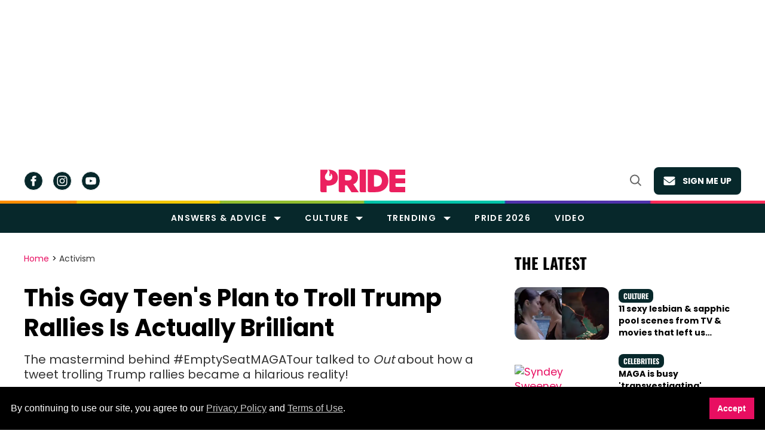

--- FILE ---
content_type: text/html; charset=utf-8
request_url: https://www.pride.com/activism/2019/8/23/gay-teens-plan-troll-trump-rallies-actually-brilliant
body_size: 139426
content:
<!DOCTYPE html><!-- Powered by RebelMouse. https://www.rebelmouse.com --><html lang="en"><head prefix="og: https://ogp.me/ns# article: https://ogp.me/ns/article#"><script type="application/ld+json">{"@context":"https://schema.org","@type":"BreadcrumbList","itemListElement":[{"@type":"ListItem","id":"https://www.pride.com/","item":"https://www.pride.com/","name":"Home","position":1},{"@type":"ListItem","id":"https://www.pride.com/gay-activist/","item":"https://www.pride.com/gay-activist/","name":"Activism","position":2}]}</script><script type="application/ld+json">{"@context":"https://schema.org","@type":"NewsArticle","articleSection":"Activism","author":{"@type":"Person","description":"Raffy is a Los Angeles-based writer, editor, video creator, critic, and digital director of Out Magazine. The former editor-in-chief of PRIDE, he is also a die-hard Rihanna and Sailor Moon stan who loves to write about all things pop culture, entertainment, and identities. Follow him on Instagram (@raffyermac) and Twitter (@byraffy), and subscribe to his YouTube channel.","identifier":"25329042","image":{"@type":"ImageObject","url":"https://www.pride.com/media-library/eyJhbGciOiJIUzI1NiIsInR5cCI6IkpXVCJ9.eyJpbWFnZSI6Imh0dHBzOi8vYXNzZXRzLnJibC5tcy8zMTI5NTg5MS9vcmlnaW4uanBnIiwiZXhwaXJlc19hdCI6MTc4MTc5NTEzM30.OYcAaskTn4nklbwayvUYAIf8QGB-9dVdhsStdPWLU4g/image.jpg?width=210"},"name":"Raffy Ermac","url":"https://www.pride.com/authors/raffy-ermac"},"dateModified":"2022-12-09T14:12:14Z","datePublished":"2019-08-23T18:06:00Z","description":"The mastermind behind #EmptySeatMAGATour talked to Out about how a tweet trolling Trump rallies became a hilarious reality!","headline":"This Gay Teen's Plan to Troll Trump Rallies Is Actually Brilliant","image":[{"@type":"ImageObject","height":1200,"url":"https://www.pride.com/media-library/image.jpg?id=31072781&width=1200&height=1200&coordinates=164%2C0%2C164%2C0","width":1200},{"@type":"ImageObject","height":700,"url":"https://www.pride.com/media-library/image.jpg?id=31072781&width=1245&height=700&coordinates=0%2C0%2C0%2C1","width":1245},{"@type":"ImageObject","height":1500,"url":"https://www.pride.com/media-library/image.jpg?id=31072781&width=2000&height=1500&coordinates=93%2C0%2C94%2C0","width":2000}],"keywords":[],"mainEntityOfPage":{"@id":"https://www.pride.com/activism/2019/8/23/gay-teens-plan-troll-trump-rallies-actually-brilliant","@type":"WebPage"},"publisher":{"@type":"Organization","logo":{"@type":"ImageObject","url":"https://www.pride.com/media-library/eyJhbGciOiJIUzI1NiIsInR5cCI6IkpXVCJ9.eyJpbWFnZSI6Imh0dHBzOi8vYXNzZXRzLnJibC5tcy8zMTQxMDUxNC9vcmlnaW4uanBnIiwiZXhwaXJlc19hdCI6MTgxNjUxNjgyM30.L3RxmPKrWGnwJ3ChB-BCJhyPaaeNGuyzciLctnxjXe8/image.jpg?width=210"},"name":"Gay Pride - LGBT and Queer Voices"},"thumbnailUrl":"https://www.pride.com/media-library/image.jpg?id=31072781&width=1200&height=600&coordinates=0%2C23%2C0%2C24","url":"https://www.pride.com/activism/2019/8/23/gay-teens-plan-troll-trump-rallies-actually-brilliant","video":[]}</script><meta charset="utf-8"/><meta name="google-site-verification" content="3eGBK10xMmC5UR_UvpVnRAxzXkt27NM2sUFXD_VlCWU"/><script type="text/javascript" class="rm-i-script">
window._rmInpZillaSafeSelectorList = [
    "A.gdpr-cookie-accept",
    "BUTTON.newsletter-close",
    "DIV.gdpr-cookie-wrapper"
];
</script><link rel="preload" as="font" href="https://fonts.gstatic.com/s/poppins/v20/pxiEyp8kv8JHgFVrJJfecnFHGPc.woff2" type="font/woff2" crossorigin=""/><link rel="preload" as="font" href="https://fonts.gstatic.com/s/poppins/v21/pxiByp8kv8JHgFVrLCz7Z1xlFd2JQEk.woff2" type="font/woff2" crossorigin=""/><link rel="preload" as="font" href="https://fonts.gstatic.com/s/poppins/v20/pxiByp8kv8JHgFVrLEj6Z1xlFd2JQEk.woff2" type="font/woff2" crossorigin=""/><link rel="preload" as="font" href="https://fonts.gstatic.com/s/poppins/v21/pxiByp8kv8JHgFVrLGT9Z1xlFd2JQEk.woff2" type="font/woff2" crossorigin=""/><link rel="preload" as="font" href="https://fonts.gstatic.com/s/merriweather/v30/u-440qyriQwlOrhSvowK_l5-fCZMdeX3rg.woff2" type="font/woff2" crossorigin=""/><link rel="preload" as="font" href="https://fonts.gstatic.com/s/oswald/v53/TK3_WkUHHAIjg75cFRf3bXL8LICs1xZosUZiZQ.woff2" type="font/woff2" crossorigin=""/><link rel="preload" as="font" href="https://fonts.gstatic.com/s/roboto/v47/KFOMCnqEu92Fr1ME7kSn66aGLdTylUAMQXC89YmC2DPNWubEbVmaiArmlw.woff2" type="font/woff2" crossorigin=""/><!-- adGrid Ad Begin Header Tag --><script async="async" src="https://console.adgrid.io/adgrid-build/pride-com/revenue-grid.js"></script><!-- adGrid Ad End Header Tag --><meta name="robots" content="max-image-preview:large"/><link rel="preload" imagesrcset="https://www.pride.com/media-library/image.jpg?id=31072781&width=1245&height=700&quality=65&coordinates=0%2C0%2C0%2C1 3x, https://www.pride.com/media-library/image.jpg?id=31072781&width=1245&height=700&quality=65&coordinates=0%2C0%2C0%2C1 2x, https://www.pride.com/media-library/image.jpg?id=31072781&width=1245&height=700&quality=65&coordinates=0%2C0%2C0%2C1 1x" as="image" fetchpriority="high"/><link rel="canonical" href="https://www.pride.com/activism/2019/8/23/gay-teens-plan-troll-trump-rallies-actually-brilliant"/><meta property="fb:app_id" content="778154423488871"/><meta name="twitter:site" content="@@pride_site"/><meta name="twitter:site:id" content="16616067"/><meta property="og:type" content="article"/><meta property="article:section" content="Activism"/><meta property="og:url" content="https://www.pride.com/activism/2019/8/23/gay-teens-plan-troll-trump-rallies-actually-brilliant"/><meta property="og:site_name" content="Gay Pride - LGBT and Queer Voices"/><meta property="og:image" content="https://www.pride.com/media-library/image.jpg?id=31072781&width=1200&height=600&coordinates=0%2C23%2C0%2C24"/><meta property="og:image:width" content="1200"/><meta property="og:image:height" content="600"/><meta property="og:title" content="This Gay Teen&#39;s Plan to Troll Trump Rallies Is Actually Brilliant"/><meta property="og:description" content="The mastermind behind #EmptySeatMAGATour talked to Out about how a tweet trolling Trump rallies became a hilarious reality!"/><meta name="description" content="The mastermind behind #EmptySeatMAGATour talked to Out about how a tweet trolling Trump rallies became a hilarious reality!"/><meta name="referrer" content="always"/><meta name="twitter:card" content="summary_large_image"/><meta name="twitter:image" content="https://www.pride.com/media-library/image.jpg?id=31072781&width=1200&height=600&coordinates=0%2C23%2C0%2C24"/><link rel="preconnect" href="https://assets.rebelmouse.io/" crossorigin="anonymous"/><link rel="preconnect" href="https://user-stats.rbl.ms/" crossorigin="anonymous"/><link rel="preconnect" href="https://pages-stats.rbl.ms/" crossorigin="anonymous"/><!--link rel="preload" href="https://static.rbl.ms/static/fonts/fontawesome/fontawesome-mini.woff" as="font" type="font/woff2" crossorigin--><script type="text/javascript" class="rm-i-script">navigator.userAgent.includes("Chrome")&&function(e,t,n,r,i,o,a,u,c,s,p,l,f,v,d){var m,h,g,y,E=["click","contextmenu","dblclick","gotpointercapture","keydown","keypress","keyup","lostpointercapture","mousedown","mouseup","pointercancel","pointerdown","pointerenter","pointerleave","pointerover","pointerup","touchcancel","touchend","touchstart"],w=["scroll","wheel","mousemove","pointermove","touchmove"],P=new c,I=new c,L=new c,T="_rmStopped",S="rmInpZillaSafe",k="_rmImmediatelyStopped",_=e.setTimeout,b=e.clearTimeout,A=a.prototype,B=s&&"scheduling"in s&&"isInputPending"in s.scheduling;function C(e){return e&&e.canceled?Promise.resolve():(t=(e||{}).space||0,new Promise((function(e){t>0?_(e,0):d(e)}))).then((function(){if(B&&s.scheduling.isInputPending({includeContinuous:!0}))return C(e)}));var t}function Z(e){return e&&(e instanceof n||"function"==typeof e)}function x(e){return e&&"handleEvent"in e}function H(e){return"dataset"in e&&e.dataset.inpZillaSkip}function M(e,t,n,r,i,o){if(!(n[k]||r===u&&n[T]&&t!==n.target)){var a,c={get:(a={target:i,currentTarget:o},function(e,t,n){if(t in a)return a[t];var r=p.get(e,t);return Z(r)?function(){return p.apply(r,e,arguments)}:r}),set:p.set},s=new Proxy(n,c);try{x(e)?e.handleEvent.call(e,s):e.call(t,s)}catch(e){v(e)}}}function O(e){return function(t){var n=this,r=t.eventPhase,i=t.currentTarget,o=t.target;if(H(n))M(e,n,t,r,o,i);else{var a={canceled:!1,space:50};L.has(e)&&(L.get(e).canceled=!0),L.set(e,a),C(a).then((function(){a.canceled||(L.delete(e),M(e,n,t,r,o,i))}))}}}function j(e){return f.length>0&&e instanceof r&&e.dataset}function q(e){var t=!!f.some((function(t){return e.closest(t)}));e.dataset[S]=t?1:0}function F(e){return!!j(e)&&(S in e.dataset||q(e),1==e.dataset[S])}function G(e,t){var n=function(e,t){return!function(e,t){return!function(e){return e&&e.passive}(t)&&function(e){var t=e;return x(e)&&(t=e.handleEvent),!!(t&&t.length>0)}(e)}(e,t)}(e,t);return function(t){var r=this,i=t.eventPhase,o=t.currentTarget,u=t.target,c=t.timeStamp,s=new a("rm").timeStamp-c;function p(){M(e,r,t,i,u,o)}var l=!t.cancelable,f=!H(r),v=s>=20||n||l||function(e){return F(e.target)||F(e.currentTarget)}(t);f&&v?C().then(p):p()}}function N(e,t,n,r){if(!e.has(t)){var i=n(t,r);e.set(t,i)}return e.get(t)}function R(e){E.forEach((function(t){var n="on"+t;Object.defineProperty(e,n,{set:function(e){var n=this,r="__rmInpOn"+t;n[r]&&n.removeEventListener(t,n[r],{passive:!0}),n[r]=e,n.addEventListener(t,e,{passive:!0})}})}))}function U(e,t){return function(){this[e]=!0,t.apply(this,arguments)}}function z(){return!0}e.addEventListener("pointerup",z,{passive:!0}),e.addEventListener("pointerdown",z,{passive:!0}),(m=i.prototype).addEventListener=(h=m.addEventListener,function(t,n,r){var i=this||e;j(i)&&q(i);var o=n;n&&(o=w.includes(t)?N(I,n,O,r):N(P,n,G,r));var a=l.from(arguments);return a[1]=o,h.apply(i,a)}),m.removeEventListener=function(t){return function(n,r){var i,o=this||e,a=r;r&&(w.includes(n)&&I.has(r)?i=I:P.has(r)&&(i=P),i&&(a=i.get(r),i.delete(r)));var u=l.from(arguments);return u[1]=a,t.apply(o,u)}}(m.removeEventListener),R(e),R(t),R(o.prototype),g=A.stopPropagation,y=A.stopImmediatePropagation,A.stopPropagation=U(T,g),A.stopImmediatePropagation=U(k,y),function(){var t=new c;function n(e){return t.has(e)&&t.set(e,!0),b(e)}e.setTimeout=function(n,r){var i=this,o=l.from(arguments).splice(2);if(!Z(n))return _.apply(e,arguments);function a(){t.get(u)||n.apply(i,o),t.delete(u)}var u=_((function(){C().then(a).catch(v)}),r);return t.set(u,!1),u},e.setInterval=function(e,n){var r=this,i=l.from(arguments).splice(2);function o(){t.get(c)||e.apply(r,i)}function a(){return _(u,n)}function u(){t.get(c)?t.delete(c):C().then(o).catch(v).finally(a)}var c=a();return t.set(c,!1),c},e.clearInterval=n,e.clearTimeout=n}()}(window,document,Function,Element,EventTarget,HTMLElement,Event,Event.BUBBLING_PHASE,Map,navigator,Reflect,Array,window._rmInpZillaSafeSelectorList||[],console.error,requestIdleCallback);</script><script class="rm-i-script">window.REBELMOUSE_BOOTSTRAP_DATA = {"isUserLoggedIn": false, "site": {"id": 25299530, "isCommunitySite": false}, "runner": {"id": 25299530}, "post": {"id": 2658007147, "sections": [0, 575562181, 575562215, 575562343, 571401745, 575562131, 575562005, 575561882, 573832797], "shareUrl": "https%3A%2F%2Fwww.pride.com%2Factivism%2F2019%2F8%2F23%2Fgay-teens-plan-troll-trump-rallies-actually-brilliant", "status": 0, "tags": []}, "path": "/activism/2019/8/23/gay-teens-plan-troll-trump-rallies-actually-brilliant", "pathParams": {}, "resourceId": "pp_2658007147", "fbId": "778154423488871", "fbAppVersion": "v2.5", "clientGaId": "UA-4789315-22", "messageBusUri": "wss://messages.rebelmouse.io", "section": {"id": null}, "tag": {"slug": null, "isSection": false}, "fullBootstrapUrl": "/res/bootstrap/data.js?site_id=25299530\u0026resource_id=pp_2658007147\u0026path_params=%7B%7D\u0026override_device=desktop\u0026post_id=2658007147", "whitelabel_menu": {}, "useRiver": false, "engine": {"recaptchaSiteKey": null, "lazyLoadShortcodeImages": true, "backButtonGoToPage": true, "changeParticleUrlScroll": true, "countKeepReadingAsPageview": true, "defaultVideoPlayer": "", "theoPlayerLibraryLocation": "", "trackPageViewOnParticleUrlScroll": false, "webVitalsSampleRate": 100, "overrideDevicePixelRatio": null, "image_quality_level": 65, "sendEventsToCurrentDomain": false, "enableLoggedOutUserTracking": false, "useSmartLinks2": true}};
    </script><script class="rm-i-script">window.REBELMOUSE_BASE_ASSETS_URL = "https://www.pride.com/static/dist/social-ux/";
        window.REBELMOUSE_BASE_SSL_DOMAIN = "https://www.pride.com";
        window.REBELMOUSE_TASKS_QUEUE = [];
        window.REBELMOUSE_LOW_TASKS_QUEUE = [];
        window.REBELMOUSE_LOWEST_TASKS_QUEUE = [];
        window.REBELMOUSE_ACTIVE_TASKS_QUEUE = [];
        window.REBELMOUSE_STDLIB = {};
        window.RM_OVERRIDES = {};
        window.RM_AD_LOADER = [];
    </script><script src="https://www.pride.com/static/dist/social-ux/main.36c3749fa49db81ecd4f.bundle.mjs" class="rm-i-script" type="module" async="async" data-js-app="true" data-src-host="https://www.pride.com" data-src-file="main.mjs"></script><script src="https://www.pride.com/static/dist/social-ux/main.d0b30db35abc6251a38d.bundle.js" class="rm-i-script" nomodule="nomodule" defer="defer" data-js-app="true" data-src-host="https://www.pride.com" data-src-file="main.js"></script><script src="https://www.pride.com/static/dist/social-ux/runtime.5f2854bedb02943ff2a5.bundle.mjs" class="rm-i-script" type="module" async="async" data-js-app="true" data-src-host="https://www.pride.com" data-src-file="runtime.mjs"></script><script src="https://www.pride.com/static/dist/social-ux/runtime.5fe7c9a46d72403f8fd3.bundle.js" class="rm-i-script" nomodule="nomodule" defer="defer" data-js-app="true" data-src-host="https://www.pride.com" data-src-file="runtime.js"></script><!-- we collected enough need to fix it first before turn in back on--><!--script src="//cdn.ravenjs.com/3.16.0/raven.min.js" crossorigin="anonymous"></script--><!--script type="text/javascript">
        Raven.config('https://6b64f5cc8af542cbb920e0238864390a@sentry.io/147999').install();
    </script--><link rel="manifest" href="/manifest.json"/><meta name="theme-color" content="#647187"/><script class="rm-i-script">
        if ('serviceWorker' in navigator) {
          window.addEventListener('load', function() {
            navigator.serviceWorker.register('/sw.js').then(function(registration) {
              console.log('ServiceWorker registration successful with scope: ', registration.scope);
            }, function(err) {
              console.log('ServiceWorker registration failed: ', err);
            });
          });
        } else {
          console.log('ServiceWorker not enabled');
        }
    </script><script class="rm-i-script">
        // fallback error prone google tag setup
        var googletag = googletag || {};
        googletag.cmd = googletag.cmd || [];
    </script><meta http-equiv="X-UA-Compatible" content="IE=edge"/><link rel="alternate" type="application/rss+xml" title="Gay Pride - LGBT and Queer Voices" href="/feeds/gay-activist.rss"/><meta name="viewport" content="width=device-width,initial-scale=1,minimum-scale=1.0"/><!-- TODO: move the default value from here --><meta name="google-site-verification" content="DNoxhcV4SWwIGu5R4t4Utp5YAjm0Xv113EHW1X2LNLQ"/><title>This Gay Teen's Plan to Troll Trump Rallies Is Actually Brilliant</title><style class="rm-i-styles">
        article,aside,details,figcaption,figure,footer,header,hgroup,nav,section{display:block;}audio,canvas,video{display:inline-block;}audio:not([controls]){display:none;}[hidden]{display:none;}html{font-size:100%;-webkit-text-size-adjust:100%;-ms-text-size-adjust:100%;}body{margin:0;font-size:1em;line-height:1.4;}body,button,input,select,textarea{font-family:Tahoma,sans-serif;color:#5A5858;}::-moz-selection{background:#145A7C;color:#fff;text-shadow:none;}::selection{background:#145A7C;color:#fff;text-shadow:none;}:focus{outline:5px auto #2684b1;}a:hover,a:active{outline:0;}abbr[title]{border-bottom:1px dotted;}b,strong{font-weight:bold;}blockquote{margin:1em 40px;}dfn{font-style:italic;}hr{display:block;height:1px;border:0;border-top:1px solid #ccc;margin:1em 0;padding:0;}ins{background:#ff9;color:#000;text-decoration:none;}mark{background:#ff0;color:#000;font-style:italic;font-weight:bold;}pre,code,kbd,samp{font-family:monospace,serif;_font-family:'courier new',monospace;font-size:1em;}pre{white-space:pre;white-space:pre-wrap;word-wrap:break-word;}q{quotes:none;}q:before,q:after{content:"";content:none;}small{font-size:85%;}sub,sup{font-size:75%;line-height:0;position:relative;vertical-align:baseline;}sup{top:-0.5em;}sub{bottom:-0.25em;}ul,ol{margin:1em 0;padding:0 0 0 40px;}dd{margin:0 0 0 40px;}nav ul,nav ol{list-style:none;list-style-image:none;margin:0;padding:0;}img{border:0;-ms-interpolation-mode:bicubic;vertical-align:middle;}svg:not(:root){overflow:hidden;}figure{margin:0;}form{margin:0;}fieldset{border:0;margin:0;padding:0;}label{cursor:pointer;}legend{border:0;padding:0;}button,input{line-height:normal;}button,input[type="button"],input[type="reset"],input[type="submit"]{cursor:pointer;-webkit-appearance:button;}input[type="checkbox"],input[type="radio"]{box-sizing:border-box;padding:0;}input[type="search"]{-webkit-appearance:textfield;box-sizing:content-box;}input[type="search"]::-webkit-search-decoration{-webkit-appearance:none;}button::-moz-focus-inner,input::-moz-focus-inner{border:0;padding:0;}textarea{overflow:auto;vertical-align:top;resize:vertical;}input:invalid,textarea:invalid{background-color:#fccfcc;}table{border-collapse:collapse;border-spacing:0;}td{vertical-align:top;}.ir{display:block;border:0;text-indent:-999em;overflow:hidden;background-color:transparent;background-repeat:no-repeat;text-align:left;direction:ltr;}.ir br{display:none;}.hidden{display:none !important;visibility:hidden;}.visuallyhidden{border:0;clip:rect(0 0 0 0);height:1px;margin:-1px;overflow:hidden;padding:0;position:absolute;width:1px;}.visuallyhidden.focusable:active,.visuallyhidden.focusable:focus{clip:auto;height:auto;margin:0;overflow:visible;position:static;width:auto;}.invisible{visibility:hidden;}.clearfix:before,.clearfix:after{content:"";display:table;}.clearfix:after{clear:both;}.clearfix{zoom:1;}.zindex20{z-index:20;}.zindex30{z-index:30;}.zindex40{z-index:40;}.zindex50{z-index:50;}html{font-size:11px;font-family:Helvetica;line-height:1.4;color:#1f1f1f;font-weight:normal;}body,button,input,select,textarea{font-family:Helvetica;color:#1f1f1f;}.col,body{font-size:1.6rem;line-height:1.4;}a{color:rgba(66, 103, 178, 1);text-decoration:none;}a:hover{color:rgba(31, 31, 31, 1);text-decoration:none;}.with-primary-color{color:rgba(66, 103, 178, 1);}.with-primary-color:hover{color:rgba(31, 31, 31, 1);}.js-tab,.js-keep-reading,.js-toggle{cursor:pointer;}.noselect{-webkit-touch-callout:none;-webkit-user-select:none;-khtml-user-select:none;-moz-user-select:none;-ms-user-select:none;user-select:none;}.tabs__tab{display:inline-block;padding:10px;}.tabs__tab-content{display:none;}.tabs__tab-content.active{display:block;}button:focus,input[type="text"],input[type="email"]{outline:0;}audio,canvas,iframe,img,svg,video{vertical-align:middle;max-width:100%;}textarea{resize:vertical;}.main{background-color:rgba(245, 245, 245, 1);position:relative;overflow:hidden;}.valign-wrapper{display:-webkit-flex;display:-ms-flexbox;display:flex;-webkit-align-items:center;-ms-flex-align:center;align-items:center;}.valign-wrapper .valign{display:block;}#notification{position:fixed;}.article-module__controls-placeholder{position:absolute;}.display-block{display:block;}.cover-all{position:absolute;width:100%;height:100%;}.full-width{width:100%;}.fa{font-family:FontAwesome,"fontawesome-mini" !important;}.fa.fa-instagram{font-size:1.15em;}.fa-googleplus:before{content:"\f0d5";}.post-partial,.overflow-visible{overflow:visible !important;}.attribute-data{margin:0 10px 10px 0;padding:5px 10px;background-color:rgba(66, 103, 178, 1);color:white;border-radius:3px;margin-bottom:10px;display:inline-block;}.attribute-data[value=""]{display:none;}.badge{display:inline-block;overflow:hidden;}.badge-image{border-radius:100%;}.js-expandable.expanded .js-expand,.js-expandable:not(.expanded) .js-contract{display:none;}.js-scroll-trigger{display:block;width:100%;}.sticky-target:not(.legacy){position:fixed;opacity:0;top:0;will-change:transform;transform:translate3d(0px,0px,0px);}.sticky-target.legacy{position:relative;}.sticky-target.legacy.sticky-active{position:fixed;}.color-inherit:hover,.color-inherit{color:inherit;}.js-appear-on-expand{transition:all 350ms;height:0;overflow:hidden;opacity:0;}.content-container{display:none;}.expanded .content-container{display:block;}.expanded .js-appear-on-expand{opacity:1;height:auto;}.logged-out-user .js-appear-on-expand{height:0;opacity:0;}.h1,.h2{margin:0;padding:0;font-size:1em;font-weight:normal;}.lazyload-placeholder{display:none;position:absolute;text-align:center;background:rgba(0,0,0,0.1);top:0;bottom:0;left:0;right:0;}div[runner-lazy-loading] .lazyload-placeholder,iframe[runner-lazy-loading] + .lazyload-placeholder{display:block;}.abs-pos-center{position:absolute;top:0;bottom:0;left:0;right:0;margin:auto;}.relative{position:relative;}.runner-spinner{position:absolute;top:0;bottom:0;left:0;right:0;margin:auto;width:50px;}.runner-spinner:before{content:"";display:block;padding-top:100%;}.rm-non-critical-loaded .runner-spinner-circular{animation:rotate 2s linear infinite;height:100%;transform-origin:center center;width:100%;position:absolute;top:0;bottom:0;left:0;right:0;margin:auto;}.position-relative{position:relative;}.collection-button{display:inline-block;}.rm-non-critical-loaded .runner-spinner-path{stroke-dasharray:1,200;stroke-dashoffset:0;animation:dash 1.5s ease-in-out infinite,color 6s ease-in-out infinite;stroke-linecap:round;}.pagination-container .pagination-wrapper{display:flex;align-items:center;}.pagination-container .pagination-wrapper a{color:rgba(59,141,242,1);margin:0 5px;}@keyframes rotate{100%{transform:rotate(360deg);}}@keyframes dash{0%{stroke-dasharray:1,200;stroke-dashoffset:0;}50%{stroke-dasharray:89,200;stroke-dashoffset:-35px;}100%{stroke-dasharray:89,200;stroke-dashoffset:-124px;}}@keyframes color{100%,0%{stroke:rgba(255,255,255,1);}40%{stroke:rgba(255,255,255,0.6);}66%{stroke:rgba(255,255,255,0.9);}80%,90%{stroke:rgba(255,255,255,0.7);}}.js-section-loader-feature-container > .slick-list > .slick-track > .slick-slide:not(.slick-active){height:0;visibility:hidden;}.rebellt-item-media-container .instagram-media{margin-left:auto !important;margin-right:auto !important;}.js-hidden-panel{position:fixed;top:0;left:0;right:0;transition:all 300ms;z-index:10;}.js-hidden-panel.active{transform:translate3d(0,-100%,0);}.content{margin-left:auto;margin-right:auto;max-width:1100px;width:90%;}.ad-tag{text-align:center;}.ad-tag__inner{display:inline-block;}.content .ad-tag{margin-left:-5%;margin-right:-5%;}@media (min-width:768px){.content .ad-tag{margin-left:auto;margin-right:auto;}}.user-prefs{display:none;}.no-mb:not(:last-child){margin-bottom:0;}.no-mt:not(:first-child){margin-top:0;}.sm-mt-0:not(:empty):before,.sm-mt-1:not(:empty):before,.sm-mt-2:not(:empty):before,.sm-mb-0:not(:empty):after,.sm-mb-1:not(:empty):after,.sm-mb-2:not(:empty):after,.md-mt-0:not(:empty):before,.md-mt-1:not(:empty):before,.md-mt-2:not(:empty):before,.md-mb-0:not(:empty):after,.md-mb-1:not(:empty):after,.md-mb-2:not(:empty):after,.lg-mt-0:not(:empty):before,.lg-mt-1:not(:empty):before,.lg-mt-2:not(:empty):before,.lg-mb-0:not(:empty):after,.lg-mb-1:not(:empty):after,.lg-mb-2:not(:empty):after{content:'';display:block;overflow:hidden;}.sm-mt-0:not(:empty):before{margin-bottom:0;}.sm-mt-0 > *{margin-top:0;}.sm-mt-1:not(:empty):before{margin-bottom:-10px;}.sm-mt-1 > *{margin-top:10px;}.sm-mt-2:not(:empty):before{margin-bottom:-20px;}.sm-mt-2 > *{margin-top:20px;}.sm-mb-0:not(:empty):after{margin-top:0;}.sm-mb-0 > *{margin-bottom:0;}.sm-mb-1:not(:empty):after{margin-top:-10px;}.sm-mb-1 > *{margin-bottom:10px;}.sm-mb-2:not(:empty):after{margin-top:-20px;}.sm-mb-2 > *{margin-bottom:20px;}@media (min-width:768px){.md-mt-0:not(:empty):before{margin-bottom:0;}.md-mt-0 > *{margin-top:0;}.md-mt-1:not(:empty):before{margin-bottom:-10px;}.md-mt-1 > *{margin-top:10px;}.md-mt-2:not(:empty):before{margin-bottom:-20px;}.md-mt-2 > *{margin-top:20px;}.md-mb-0:not(:empty):after{margin-top:0;}.md-mb-0 > *{margin-bottom:0;}.md-mb-1:not(:empty):after{margin-top:-10px;}.md-mb-1 > *{margin-bottom:10px;}.md-mb-2:not(:empty):after{margin-top:-20px;}.md-mb-2 > *{margin-bottom:20px;}}@media (min-width:1024px){.lg-mt-0:not(:empty):before{margin-bottom:0;}.lg-mt-0 > *{margin-top:0;}.lg-mt-1:not(:empty):before{margin-bottom:-10px;}.lg-mt-1 > *{margin-top:10px;}.lg-mt-2:not(:empty):before{margin-bottom:-20px;}.lg-mt-2 > *{margin-top:20px;}.lg-mb-0:not(:empty):after{margin-top:0;}.lg-mb-0 > *{margin-bottom:0;}.lg-mb-1:not(:empty):after{margin-top:-10px;}.lg-mb-1 > *{margin-bottom:10px;}.lg-mb-2:not(:empty):after{margin-top:-20px;}.lg-mb-2 > *{margin-bottom:20px;}}.sm-cp-0{padding:0;}.sm-cp-1{padding:10px;}.sm-cp-2{padding:20px;}@media (min-width:768px){.md-cp-0{padding:0;}.md-cp-1{padding:10px;}.md-cp-2{padding:20px;}}@media (min-width:1024px){.lg-cp-0{padding:0;}.lg-cp-1{padding:10px;}.lg-cp-2{padding:20px;}}.mb-2 > *{margin-bottom:20px;}.mb-2 > :last-child{margin-bottom:0;}.v-sep > *{margin-bottom:20px;}@media (min-width:768px){.v-sep > *{margin-bottom:40px;}}.v-sep > *:last-child{margin-bottom:0;}@media only screen and (max-width:767px){.hide-mobile{display:none !important;}}@media only screen and (max-width:1023px){.hide-tablet-and-mobile{display:none !important;}}@media only screen and (min-width:768px){.hide-tablet-and-desktop{display:none !important;}}@media only screen and (min-width:768px) and (max-width:1023px){.hide-tablet{display:none !important;}}@media only screen and (min-width:1024px){.hide-desktop{display:none !important;}}.row.px10{margin-left:-10px;margin-right:-10px;}.row.px10 > .col{padding-left:10px;padding-right:10px;}.row.px20{margin-left:-20px;margin-right:-20px;}.row.px20 > .col{padding-left:20px;padding-right:20px;}.row{margin-left:auto;margin-right:auto;overflow:hidden;}.row:after{content:'';display:table;clear:both;}.row:not(:empty){margin-bottom:-20px;}.col{margin-bottom:20px;}@media (min-width:768px){.col{margin-bottom:40px;}.row:not(:empty){margin-bottom:-40px;}}.row .col{float:left;box-sizing:border-box;}.row .col.pull-right{float:right;}.row .col.s1{width:8.3333333333%;}.row .col.s2{width:16.6666666667%;}.row .col.s3{width:25%;}.row .col.s4{width:33.3333333333%;}.row .col.s5{width:41.6666666667%;}.row .col.s6{width:50%;}.row .col.s7{width:58.3333333333%;}.row .col.s8{width:66.6666666667%;}.row .col.s9{width:75%;}.row .col.s10{width:83.3333333333%;}.row .col.s11{width:91.6666666667%;}.row .col.s12{width:100%;}@media only screen and (min-width:768px){.row .col.m1{width:8.3333333333%;}.row .col.m2{width:16.6666666667%;}.row .col.m3{width:25%;}.row .col.m4{width:33.3333333333%;}.row .col.m5{width:41.6666666667%;}.row .col.m6{width:50%;}.row .col.m7{width:58.3333333333%;}.row .col.m8{width:66.6666666667%;}.row .col.m9{width:75%;}.row .col.m10{width:83.3333333333%;}.row .col.m11{width:91.6666666667%;}.row .col.m12{width:100%;}}@media only screen and (min-width:1024px){.row .col.l1{width:8.3333333333%;}.row .col.l2{width:16.6666666667%;}.row .col.l3{width:25%;}.row .col.l4{width:33.3333333333%;}.row .col.l5{width:41.6666666667%;}.row .col.l6{width:50%;}.row .col.l7{width:58.3333333333%;}.row .col.l8{width:66.6666666667%;}.row .col.l9{width:75%;}.row .col.l10{width:83.3333333333%;}.row .col.l11{width:91.6666666667%;}.row .col.l12{width:100%;}}.widget{position:relative;box-sizing:border-box;}.widget:hover .widget__headline a{color:rgba(31, 31, 31, 1);}.widget__headline{font-family:Helvetica;color:#1f1f1f;cursor:pointer;}.widget__headline-text{font-family:inherit;color:inherit;word-break:break-word;}.widget__section-text{display:block;}.image,.widget__image{background-position:center;background-repeat:no-repeat;background-size:cover;display:block;z-index:0;}.widget__play{position:absolute;width:100%;height:100%;text-align:center;}.rm-widget-image-holder{position:relative;}.rm-video-holder{position:absolute;width:100%;height:100%;top:0;left:0;}.rm-zindex-hidden{display:none;z-index:-1;}.rm-widget-image-holder .widget__play{top:0;left:0;}.image.no-image{background-color:#e4e4e4;}.widget__video{position:relative;}.widget__video .rm-scrop-spacer{padding-bottom:56.25%;}.widget__video.rm-video-tiktok{max-width:605px;}.widget__video video,.widget__video iframe{position:absolute;top:0;left:0;height:100%;}.widget__product-vendor{font-size:1.5em;line-height:1.5;margin:25px 0;}.widget__product-buy-link{margin:15px 0;}.widget__product-buy-link-btn{background-color:#000;color:#fff;display:inline-block;font-size:1.6rem;line-height:1em;padding:1.25rem;font-weight:700;}.widget__product-buy-btn:hover{color:#fff;}.widget__product-price{font-size:1.5em;line-height:1.5;margin:25px 0;}.widget__product-compare-at-price{text-decoration:line-through;}.rebellt-item.is--mobile,.rebellt-item.is--tablet{margin-bottom:0.85em;}.rebellt-item.show_columns_on_mobile.col2,.rebellt-item.show_columns_on_mobile.col3{display:inline-block;vertical-align:top;}.rebellt-item.show_columns_on_mobile.col2{width:48%;}.rebellt-item.show_columns_on_mobile.col3{width:32%;}@media only screen and (min-width:768px){.rebellt-item.col2:not(.show_columns_on_mobile),.rebellt-item.col3:not(.show_columns_on_mobile){display:inline-block;vertical-align:top;}.rebellt-item.col2:not(.show_columns_on_mobile){width:48%;}.rebellt-item.col3:not(.show_columns_on_mobile){width:32%;}}.rebellt-item.parallax{background-size:cover;background-attachment:fixed;position:relative;left:calc(-50vw + 50%);width:100vw;min-height:100vh;padding:0 20%;box-sizing:border-box;max-width:inherit;text-align:center;z-index:3;}.rebellt-item.parallax.is--mobile{background-position:center;margin-bottom:0;padding:0 15%;}.rebellt-item.parallax.has-description:before,.rebellt-item.parallax.has-description:after{content:"";display:block;padding-bottom:100%;}.rebellt-item.parallax.has-description.is--mobile:before,.rebellt-item.parallax.has-description.is--mobile:after{padding-bottom:90vh;}.rebellt-item.parallax h3,.rebellt-item.parallax p{color:white;text-shadow:1px 0 #000;}.rebellt-item.parallax.is--mobile p{font-size:18px;font-weight:400;}.rebellt-ecommerce h3{font-size:1.8em;margin-bottom:15px;}.rebellt-ecommerce--vendor{font-size:1.5em;line-height:1.5;margin:25px 0;}.rebellt-ecommerce--price{font-size:1.5em;line-height:1.5;margin:25px 0;}.rebellt-ecommerce--compare-at-price{text-decoration:line-through;}.rebellt-ecommerce--buy{margin:15px 0;}.rebellt-ecommerce--btn{background-color:#000;color:#fff;display:inline-block;font-size:1.6rem;line-height:1em;padding:1.25rem;font-weight:700;}.rebellt-ecommerce--btn:hover{color:#fff;}.rebelbar.skin-simple{height:50px;line-height:50px;color:#1f1f1f;font-size:1.2rem;border-left:none;border-right:none;background-color:#fff;}.rebelbar.skin-simple .rebelbar__inner{position:relative;height:100%;margin:0 auto;padding:0 20px;max-width:1300px;}.rebelbar.skin-simple .logo{float:left;}.rebelbar.skin-simple .logo__image{max-height:50px;max-width:190px;}.rebelbar--fake.skin-simple{position:relative;border-color:#fff;}.rebelbar--fixed.skin-simple{position:absolute;width:100%;z-index:3;}.with-fixed-header .rebelbar--fixed.skin-simple{position:fixed;top:0;}.rebelbar.skin-simple .rebelbar__menu-toggle{position:relative;cursor:pointer;float:left;text-align:center;font-size:0;width:50px;margin-left:-15px;height:100%;color:#1f1f1f;}.rebelbar.skin-simple i{vertical-align:middle;display:inline-block;font-size:20px;}.rebelbar.skin-simple .rebelbar__menu-toggle:hover{color:rgba(31, 31, 31, 1);}.rebelbar.skin-simple .rebelbar__section-links{display:none;padding:0 100px 0 40px;overflow:hidden;height:100%;}.rebelbar.skin-simple .rebelbar__section-list{margin:0 -15px;height:100%;}.rebelbar.skin-simple .rebelbar__section-links li{display:inline-block;padding:0 15px;text-align:left;}.rebelbar.skin-simple .rebelbar__section-link{color:#1f1f1f;display:block;font-size:1.8rem;font-weight:400;text-decoration:none;}.rebelbar.skin-simple .rebelbar__section-link:hover{color:rgba(31, 31, 31, 1);}.rebelbar.skin-simple .rebelbar__sharebar.sharebar{display:none;}.rebelbar.skin-simple .rebelbar__section-list.js--active .rebelbar__more-sections-button{visibility:visible;}.rebelbar.skin-simple .rebelbar__more-sections-button{cursor:pointer;visibility:hidden;}.rebelbar.skin-simple #rebelbar__more-sections{visibility:hidden;position:fixed;line-height:70px;left:0;width:100%;background-color:#1f1f1f;}.rebelbar.skin-simple #rebelbar__more-sections a{color:white;}.rebelbar.skin-simple #rebelbar__more-sections.opened{visibility:visible;}@media only screen and (min-width:768px){.rebelbar.skin-simple .rebelbar__menu-toggle{margin-right:15px;}.rebelbar.skin-simple{height:100px;line-height:100px;font-weight:700;}.rebelbar.skin-simple .logo__image{max-width:350px;max-height:100px;}.rebelbar.skin-simple .rebelbar__inner{padding:0 40px;}.rebelbar.skin-simple .rebelbar__sharebar.sharebar{float:left;margin-top:20px;margin-bottom:20px;padding-left:40px;}}@media (min-width:960px){.rebelbar.skin-simple .rebelbar__section-links{display:block;}.with-floating-shares .rebelbar.skin-simple .search-form{display:none;}.with-floating-shares .rebelbar.skin-simple .rebelbar__sharebar.sharebar{display:block;}.with-floating-shares .rebelbar.skin-simple .rebelbar__section-links{display:none;}}.menu-global{display:none;width:100%;position:fixed;z-index:3;color:white;background-color:#1a1a1a;height:100%;font-size:1.8rem;overflow-y:auto;overflow-x:hidden;line-height:1.6em;}@media (min-width:768px){.menu-global{display:block;max-width:320px;top:0;-webkit-transform:translate(-320px,0);transform:translate(-320px,0);transform:translate3d(-320px,0,0);}.menu-global,.all-content-wrapper{transition:transform .2s cubic-bezier(.2,.3,.25,.9);}}.menu-overlay{position:fixed;top:-100%;left:0;height:0;width:100%;cursor:pointer;visibility:hidden;opacity:0;transition:opacity 200ms;}.menu-opened .menu-overlay{visibility:visible;height:100%;z-index:1;opacity:1;top:0;}@media only screen and (min-width:768px){.menu-opened .menu-overlay{z-index:10;background:rgba(255,255,255,.6);}}@media (min-width:960px){.logged-out-user .rebelbar.skin-simple .menu-overlay{display:none;}}@media (min-width:600px){.rm-resized-container-5{width:5%;}.rm-resized-container-10{width:10%;}.rm-resized-container-15{width:15%;}.rm-resized-container-20{width:20%;}.rm-resized-container-25{width:25%;}.rm-resized-container-30{width:30%;}.rm-resized-container-35{width:35%;}.rm-resized-container-40{width:40%;}.rm-resized-container-45{width:45%;}.rm-resized-container-50{width:50%;}.rm-resized-container-55{width:55%;}.rm-resized-container-60{width:60%;}.rm-resized-container-65{width:65%;}.rm-resized-container-70{width:70%;}.rm-resized-container-75{width:75%;}.rm-resized-container-80{width:80%;}.rm-resized-container-85{width:85%;}.rm-resized-container-90{width:90%;}.rm-resized-container-95{width:95%;}.rm-resized-container-100{width:100%;}}.rm-embed-container{position:relative;}.rm-embed-container.rm-embed-instagram{max-width:540px;}.rm-embed-container.rm-embed-tiktok{max-width:572px;min-height:721px;}.rm-embed-container.rm-embed-tiktok blockquote,.rm-embed-twitter blockquote{all:revert;}.rm-embed-container.rm-embed-tiktok blockquote{margin-left:0;margin-right:0;position:relative;}.rm-embed-container.rm-embed-tiktok blockquote,.rm-embed-container.rm-embed-tiktok blockquote > iframe,.rm-embed-container.rm-embed-tiktok blockquote > section{width:100%;min-height:721px;display:block;}.rm-embed-container.rm-embed-tiktok blockquote > section{position:absolute;top:0;left:0;right:0;bottom:0;display:flex;align-items:center;justify-content:center;flex-direction:column;text-align:center;}.rm-embed-container.rm-embed-tiktok blockquote > section:before{content:"";display:block;width:100%;height:300px;border-radius:8px;}.rm-embed-container > .rm-embed,.rm-embed-container > .rm-embed-holder{position:absolute;top:0;left:0;}.rm-embed-holder{display:block;height:100%;width:100%;display:flex;align-items:center;}.rm-embed-container > .rm-embed-spacer{display:block;}.rm-embed-twitter{max-width:550px;margin-top:10px;margin-bottom:10px;}.rm-embed-twitter blockquote{position:relative;height:100%;width:100%;flex-direction:column;display:flex;align-items:center;justify-content:center;flex-direction:column;text-align:center;}.rm-embed-twitter:not(.rm-off) .twitter-tweet{margin:0 !important;}.logo__image,.image-element__img,.rm-lazyloadable-image{max-width:100%;height:auto;}.logo__image,.image-element__img{width:auto;}@media (max-width:768px){.rm-embed-spacer.rm-embed-spacer-desktop{display:none;}}@media (min-width:768px){.rm-embed-spacer.rm-embed-spacer-mobile{display:none;}}.sharebar{margin:0 -4px;padding:0;font-size:0;line-height:0;}.sharebar a{color:#fff;}.sharebar a:hover{text-decoration:none;color:#fff;}.sharebar .share,.sharebar .share-plus{display:inline-block;margin:0 4px;font-size:14px;font-weight:400;padding:0 10px;width:20px;min-width:20px;height:40px;line-height:38px;text-align:center;vertical-align:middle;border-radius:2px;}.sharebar .share-plus i,.sharebar .share i{display:inline-block;vertical-align:middle;}.sharebar .hide-button{display:none;}.sharebar.enable-panel .hide-button{display:inline-block;}.sharebar.enable-panel .share-plus{display:none;}.sharebar.with-first-button-caption:not(.enable-panel) .share:first-child{width:68px;}.sharebar.with-first-button-caption:not(.enable-panel) .share:first-child:after{content:'Share';padding-left:5px;vertical-align:middle;}.sharebar--fixed{display:none;position:fixed;bottom:0;z-index:1;text-align:center;width:100%;left:0;margin:20px auto;}.with-floating-shares .sharebar--fixed{display:block;}.sharebar.fly_shared:not(.enable-panel) .share:nth-child(5){display:none;}.share-media-panel .share-media-panel-pinit{position:absolute;right:0;bottom:0;background-color:transparent;}.share-media-panel-pinit_share{background-image:url('/static/img/whitelabel/runner/spritesheets/pin-it-sprite.png');background-color:#BD081C;background-position:-1px -17px;border-radius:4px;float:right;height:34px;margin:7px;width:60px;background-size:194px auto;}.share-media-panel-pinit_share:hover{opacity:.9;}@media (min-width:768px){.sharebar .share-plus .fa,.sharebar .share .fa{font-size:22px;}.sharebar .share,.sharebar .share-plus{padding:0 15px;width:30px;min-width:30px;height:60px;line-height:60px;margin:0 4px;font-size:16px;}.sharebar.with-first-button-caption:not(.enable-panel) .share:first-child{width:180px;}.sharebar.with-first-button-caption:not(.enable-panel) .share:first-child:after{content:'Share this story';padding-left:10px;vertical-align:middle;text-transform:uppercase;}.share-media-panel-pinit_share{background-position:-60px -23px;height:45px;margin:10px;width:80px;}}.action-btn{display:block;font-size:1.6rem;color:rgba(66, 103, 178, 1);cursor:pointer;border:2px solid rgba(66, 103, 178, 1);border-color:rgba(66, 103, 178, 1);border-radius:2px;line-height:1em;padding:1.6rem;font-weight:700;text-align:center;}.action-btn:hover{color:rgba(31, 31, 31, 1);border:2px solid rgba(31, 31, 31, 1);border-color:rgba(31, 31, 31, 1);}.section-headline__text{font-size:3rem;font-weight:700;line-height:1;}.section-headline__text{color:#1f1f1f;}@media (min-width:768px){.section-headline__text{font-size:3.6rem;}.content__main .section-headline__text{margin-top:-.3rem;margin-bottom:2rem;}}.module-headline__text{font-size:3rem;font-weight:700;color:#909090;}@media (min-width:768px){.module-headline__text{font-size:3.6rem;}}.search-form{position:absolute;top:0;right:20px;z-index:1;}.search-form__text-input{display:none;height:42px;font-size:1.3rem;background-color:#f4f4f4;border:none;color:#8f8f8f;text-indent:10px;padding:0;width:220px;position:absolute;right:-10px;top:0;bottom:0;margin:auto;}.search-form .search-form__submit{display:none;position:relative;border:none;bottom:2px;background-color:transparent;}.search-form__text-input:focus,.search-form__submit:focus{border:0 none;-webkit-box-shadow:none;-moz-box-shadow:none;box-shadow:none;outline:0 none;}.show-search .search-form__close{position:absolute;display:block;top:0;bottom:0;margin:auto;height:1rem;right:-28px;}.search-form__open{vertical-align:middle;bottom:2px;display:inline-block;position:relative;color:#1f1f1f;font-size:1.9rem;}.show-search .search-form__text-input{display:block;}.show-search .search-form__submit{display:inline-block;vertical-align:middle;padding:0;color:#1f1f1f;font-size:1.9rem;}.search-form__close,.show-search .search-form__open{display:none;}.quick-search{display:block;border-bottom:1px solid #d2d2d2;padding:24px 0 28px;margin-bottom:20px;position:relative;}.quick-search__submit{background-color:transparent;border:0;padding:0;margin:0;position:absolute;zoom:.75;color:#000;}.quick-search__input{background-color:transparent;border:0;padding:0;font-size:1.5rem;font-weight:700;line-height:3em;padding-left:40px;width:100%;box-sizing:border-box;}@media (min-width:768px){.search-form{right:40px;}.quick-search{margin-bottom:40px;padding:0 0 20px;}.quick-search__submit{zoom:1;}.quick-search__input{line-height:2.2em;padding-left:60px;}}.search-widget{position:relative;}.search-widget__input,.search-widget__submit{border:none;padding:0;margin:0;color:#1f1f1f;background:transparent;font-size:inherit;line-height:inherit;}.social-links__link{display:inline-block;padding:12px;line-height:0;width:25px;height:25px;border-radius:50%;margin:0 6px;font-size:1.5em;text-align:center;position:relative;vertical-align:middle;color:white;}.social-links__link:hover{color:white;}.social-links__link > span{position:absolute;top:0;left:0;right:0;bottom:0;margin:auto;height:1em;}.article__body{font-family:Helvetica;}.body-description .horizontal-rule{border-top:2px solid #eee;}.article-content blockquote{border-left:5px solid rgba(66, 103, 178, 1);border-left-color:rgba(66, 103, 178, 1);color:#656565;padding:0 0 0 25px;margin:1em 0 1em 25px;}.article__splash-custom{position:relative;}.body hr{display:none;}.article-content .media-caption{color:#9a9a9a;font-size:1.4rem;line-height:2;}.giphy-image{margin-bottom:0;}.article-body a{word-wrap:break-word;}.article-content .giphy-image__credits-wrapper{margin:0;}.article-content .giphy-image__credits{color:#000;font-size:1rem;}.article-content .image-media,.article-content .giphy-image .media-photo-credit{display:block;}.tags{color:rgba(66, 103, 178, 1);margin:0 -5px;}.tags__item{margin:5px;display:inline-block;}.tags .tags__item{line-height:1;}.slideshow .carousel-control{overflow:hidden;}.shortcode-media .media-caption,.shortcode-media .media-photo-credit{display:block;}@media (min-width:768px){.tags{margin:0 -10px;}.tags__item{margin:10px;}.article-content__comments-wrapper{border-bottom:1px solid #d2d2d2;margin-bottom:20px;padding-bottom:40px;}}.subscription-widget{background:rgba(66, 103, 178, 1);padding:30px;}.subscription-widget .module-headline__text{text-align:center;font-size:2rem;font-weight:400;color:#fff;}.subscription-widget .social-links{margin-left:-10px;margin-right:-10px;text-align:center;font-size:0;}.subscription-widget .social-links__link{display:inline-block;vertical-align:middle;width:39px;height:39px;color:#fff;box-sizing:border-box;border-radius:50%;font-size:20px;margin:0 5px;line-height:35px;background:transparent;border:2px solid #fff;border-color:#fff;}.subscription-widget .social-links__link:hover{color:rgba(31, 31, 31, 1);border-color:rgba(31, 31, 31, 1);background:transparent;}.subscription-widget .social-links__link .fa-instagram{margin:5px 0 0 1px;}.subscription-widget__site-links{margin:30px -5px;text-align:center;font-size:.8em;}.subscription-widget__site-link{padding:0 5px;color:inherit;}.newsletter-element__form{text-align:center;position:relative;max-width:500px;margin-left:auto;margin-right:auto;}.newsletter-element__submit,.newsletter-element__input{border:0;padding:10px;font-size:1.6rem;font-weight:500;height:40px;line-height:20px;margin:0;}.newsletter-element__submit{background:#909090;color:#fff;position:absolute;top:0;right:0;}.newsletter-element__submit:hover{opacity:.9;}.newsletter-element__input{background:#f4f4f4;width:100%;color:#8f8f8f;padding-right:96px;box-sizing:border-box;}.gdpr-cookie-wrapper{position:relative;left:0;right:0;padding:.5em;box-sizing:border-box;}.gdpr-cookie-controls{text-align:right;}.runner-authors-list{margin-top:0;margin-bottom:0;padding-left:0;list-style-type:none;}.runner-authors-author-wrapper{display:flex;flex-direction:row;flex-wrap:nowrap;justify-content:flex-start;align-items:stretch;align-content:stretch;}.runner-authors-avatar-thumb{display:inline-block;border-radius:100%;width:55px;height:55px;background-repeat:no-repeat;background-position:center;background-size:cover;overflow:hidden;}.runner-authors-avatar-thumb img{width:100%;height:100%;display:block;object-fit:cover;border-radius:100%;}.runner-authors-avatar-fallback{display:flex;align-items:center;justify-content:center;width:100%;height:100%;font-size:12px;line-height:1.1;text-align:center;padding:4px;background:#e0e0e0;color:#555;font-weight:600;text-transform:uppercase;border-radius:100%;overflow:hidden;}.runner-authors-author-info{width:calc(100% - 55px);}.runner-author-name-container{padding:0 6px;}.rm-breadcrumb__list{margin:0;padding:0;}.rm-breadcrumb__item{list-style-type:none;display:inline;}.rm-breadcrumb__item:last-child .rm-breadcrumb__separator{display:none;}.rm-breadcrumb__item:last-child .rm-breadcrumb__link,.rm-breadcrumb__link.disabled{pointer-events:none;color:inherit;}.social-tab-i .share-fb:after,.social-tab-i .share-tw:after{content:none;}.share-buttons .social-tab-i a{margin-right:0;}.share-buttons .social-tab-i li{line-height:1px;float:left;}.share-buttons .social-tab-i ul{margin:0;padding:0;list-style:none;}.share-tab-img{max-width:100%;padding:0;margin:0;position:relative;overflow:hidden;display:inline-block;}.share-buttons .social-tab-i{position:absolute;bottom:0;right:0;margin:0;padding:0;z-index:1;list-style-type:none;}.close-share-mobile,.show-share-mobile{background-color:rgba(0,0,0,.75);}.share-buttons .social-tab-i.show-mobile-share-bar .close-share-mobile,.share-buttons .social-tab-i .show-share-mobile,.share-buttons .social-tab-i .share{width:30px;height:30px;line-height:27px;padding:0;text-align:center;display:inline-block;vertical-align:middle;}.share-buttons .social-tab-i.show-mobile-share-bar .show-share-mobile,.share-buttons .social-tab-i .close-share-mobile{display:none;}.share-buttons .social-tab-i .icons-share{vertical-align:middle;display:inline-block;font:normal normal normal 14px/1 FontAwesome;color:white;}.social-tab-i .icons-share.fb:before{content:'\f09a';}.social-tab-i .icons-share.tw:before{content:'\f099';}.social-tab-i .icons-share.pt:before{content:'\f231';}.social-tab-i .icons-share.tl:before{content:'\f173';}.social-tab-i .icons-share.em:before{content:'\f0e0';}.social-tab-i .icons-share.sprite-shares-close:before{content:'\f00d';}.social-tab-i .icons-share.sprite-shares-share:before{content:'\f1e0';}@media only screen and (max-width:768px){.share-tab-img .social-tab-i{display:block;}.share-buttons .social-tab-i .share{display:none;}.share-buttons .social-tab-i.show-mobile-share-bar .share{display:block;}.social-tab-i li{float:left;}}@media only screen and (min-width:769px){.social-tab-i .close-share-mobile,.social-tab-i .show-share-mobile{display:none !important;}.share-tab-img .social-tab-i{display:none;}.share-tab-img:hover .social-tab-i{display:block;}.share-buttons .social-tab-i .share{width:51px;height:51px;line-height:47px;}.share-buttons .social-tab-i{margin:5px 0 0 5px;top:0;left:0;bottom:auto;right:auto;display:none;}.share-buttons .social-tab-i .share{display:block;}}.accesibility-hidden{border:0;clip:rect(1px 1px 1px 1px);clip:rect(1px,1px,1px,1px);height:1px;margin:-1px;overflow:hidden;padding:0;position:absolute;width:1px;background:#000;color:#fff;}body:not(.rm-non-critical-loaded) .follow-button{display:none;}.posts-custom .posts-wrapper:after{content:"";display:block;margin-bottom:-20px;}.posts-custom .widget{margin-bottom:20px;width:100%;}.posts-custom .widget__headline,.posts-custom .social-date{display:block;}.posts-custom .social-date{color:#a4a2a0;font-size:1.4rem;}.posts-custom[data-attr-layout_headline] .widget{vertical-align:top;}.posts-custom[data-attr-layout_headline="top"] .widget{vertical-align:bottom;}.posts-custom .posts-wrapper{margin-left:0;margin-right:0;font-size:0;line-height:0;}.posts-custom .widget{display:inline-block;}.posts-custom article{margin:0;box-sizing:border-box;font-size:1.6rem;line-height:1.4;}.posts-custom[data-attr-layout_columns="2"] article,.posts-custom[data-attr-layout_columns="3"] article,.posts-custom[data-attr-layout_columns="4"] article{margin:0 10px;}.posts-custom[data-attr-layout_columns="2"] .posts-wrapper,.posts-custom[data-attr-layout_columns="3"] .posts-wrapper,.posts-custom[data-attr-layout_columns="4"] .posts-wrapper{margin-left:-10px;margin-right:-10px;}@media (min-width:768px){.posts-custom[data-attr-layout_columns="2"] .widget{width:50%;}.posts-custom[data-attr-layout_columns="3"] .widget{width:33.3333%;}.posts-custom[data-attr-layout_columns="4"] .widget{width:25%;}}.posts-custom .widget__headline{font-size:1em;font-weight:700;word-wrap:break-word;}.posts-custom .widget__section{display:block;}.posts-custom .widget__head{position:relative;}.posts-custom .widget__head .widget__body{position:absolute;padding:5%;bottom:0;left:0;box-sizing:border-box;width:100%;background:rgba(0,0,0,0.4);background:linear-gradient(transparent 5%,rgba(0,0,0,0.5));}.posts-custom .widget__head .social-author__name,.posts-custom .widget__head .main-author__name,.posts-custom .widget__head .social-author__social-name,.posts-custom .widget__head .main-author__social-name,.posts-custom .widget__head .widget__headline,.posts-custom .widget__head .widget__subheadline{color:white;}.posts-custom .widget__subheadline *{display:inline;}.posts-custom .main-author__avatar,.posts-custom .social-author__avatar{float:left;border-radius:50%;margin-right:8px;height:30px;width:30px;min-width:30px;overflow:hidden;position:relative;}.posts-custom .main-author__name,.posts-custom .social-author__name{color:#1f1f1f;font-size:1.4rem;font-weight:700;line-height:1.4;display:inline;overflow:hidden;text-overflow:ellipsis;white-space:nowrap;position:relative;}.posts-custom .main-author__social-name,.posts-custom .social-author__social-name{color:#757575;display:block;font-size:1.2rem;line-height:0.8em;}.posts-custom .main-author__name:hover,.posts-custom .social-author__name:hover,.posts-custom .main-author__social-name:hover,.posts-custom .social-author__social-name:hover{color:rgba(31, 31, 31, 1);}.posts-custom[data-attr-layout_carousel] .posts-wrapper:after{margin-bottom:0 !important;}.posts-custom[data-attr-layout_carousel] .widget{margin-bottom:0 !important;}.posts-custom[data-attr-layout_carousel][data-attr-layout_columns="1"] .posts-wrapper:not(.slick-initialized) .widget:not(:first-child),.posts-custom[data-attr-layout_carousel]:not([data-attr-layout_columns="1"]) .posts-wrapper:not(.slick-initialized){display:none !important;}.posts-custom .slick-arrow{position:absolute;top:0;bottom:0;width:7%;max-width:60px;min-width:45px;min-height:60px;height:15%;color:white;border:0;margin:auto 10px;background:rgba(66, 103, 178, 1);z-index:1;cursor:pointer;font-size:1.6rem;line-height:1;opacity:0.9;}.posts-custom .slick-prev{left:0;}.posts-custom .slick-next{right:0;}.posts-custom .slick-arrow:before{position:absolute;left:0;right:0;width:13px;bottom:0;top:0;margin:auto;height:16px;}.posts-custom .slick-arrow:hover{background:rgba(31, 31, 31, 1);opacity:1;}.posts-custom .slick-dots{display:block;padding:10px;box-sizing:border-box;text-align:center;margin:0 -5px;}.posts-custom .slick-dots li{display:inline-block;margin:0 5px;}.posts-custom .slick-dots button{font-size:0;width:10px;height:10px;display:inline-block;line-height:0;border:0;background:rgba(66, 103, 178, 1);border-radius:7px;padding:0;margin:0;vertical-align:middle;outline:none;}.posts-custom .slick-dots .slick-active button,.posts-custom .slick-dots button:hover{background:rgba(31, 31, 31, 1);}.posts-custom hr{display:none;}.posts-custom{font-family:Helvetica;}.posts-custom blockquote{border-left:5px solid rgba(66, 103, 178, 1);border-left-color:rgba(66, 103, 178, 1);color:#656565;padding:0 0 0 25px;margin:1em 0 1em 25px;}.posts-custom .media-caption{color:#9a9a9a;font-size:1.4rem;line-height:2;}.posts-custom a{word-wrap:break-word;}.posts-custom .giphy-image__credits-wrapper{margin:0;}.posts-custom .giphy-image__credits{color:#000;font-size:1rem;}.posts-custom .body .image-media,.posts-custom .body .giphy-image .media-photo-credit{display:block;}.posts-custom .widget__shares.enable-panel .share-plus,.posts-custom .widget__shares:not(.enable-panel) .hide-button{display:none;}.posts-custom .widget__shares{margin-left:-10px;margin-right:-10px;font-size:0;}.posts-custom .widget__shares .share{display:inline-block;padding:5px;line-height:0;width:25px;height:25px;border-radius:50%;margin:0 10px;font-size:1.5rem;text-align:center;position:relative;vertical-align:middle;color:white;}.posts-custom .widget__shares .share:hover{color:white;}.posts-custom .widget__shares i{position:absolute;top:0;left:0;right:0;bottom:0;margin:auto;height:1em;}.infinite-scroll-wrapper:not(.rm-loading){width:1px;height:1px;}.infinite-scroll-wrapper.rm-loading{width:1px;}.rm-loadmore-placeholder.rm-loading{display:block;width:100%;}.widget__shares button.share,.social-tab-buttons button.share{box-sizing:content-box;}.social-tab-buttons button.share{border:none;}.post-splash-custom,.post-splash-custom .widget__head{position:relative;}.post-splash-custom .widget__head .widget__body{position:absolute;padding:5%;bottom:0;left:0;box-sizing:border-box;width:100%;background:rgba(0,0,0,0.4);background:-webkit-linear-gradient( transparent 5%,rgba(0,0,0,0.5) );background:-o-linear-gradient(transparent 5%,rgba(0,0,0,0.5));background:-moz-linear-gradient( transparent 5%,rgba(0,0,0,0.5) );background:linear-gradient(transparent 5%,rgba(0,0,0,0.5));}.post-splash-custom .headline{font-size:2rem;font-weight:700;position:relative;}.post-splash-custom .post-controls{position:absolute;top:0;left:0;z-index:2;}.post-splash-custom hr{display:none;}.post-splash-custom .widget__section{display:block;}.post-splash-custom .post-date{display:block;}.post-splash-custom .photo-credit p,.post-splash-custom .photo-credit a{font-size:1.1rem;margin:0;}.post-splash-custom .widget__subheadline *{display:inline;}.post-splash-custom .widget__image .headline,.post-splash-custom .widget__image .photo-credit,.post-splash-custom .widget__image .photo-credit p,.post-splash-custom .widget__image .photo-credit a,.post-splash-custom .widget__image .post-date{color:#fff;}@media (min-width:768px){.post-splash-custom .headline{font-size:3.6rem;}}.post-splash-custom .widget__shares.enable-panel .share-plus,.post-splash-custom .widget__shares:not(.enable-panel) .hide-button{display:none;}.post-splash-custom .widget__shares{margin-left:-10px;margin-right:-10px;font-size:0;}.post-splash-custom .widget__shares .share{display:inline-block;padding:5px;line-height:0;width:25px;height:25px;border-radius:50%;margin:0 10px;font-size:1.5rem;text-align:center;position:relative;vertical-align:middle;color:white;}.post-splash-custom .widget__shares .share:hover{color:white;}.post-splash-custom .widget__shares i{position:absolute;top:0;left:0;right:0;bottom:0;margin:auto;height:1em;}.post-authors{font-size:1.1em;line-height:1;padding-bottom:20px;margin-bottom:20px;color:#9a9a9a;border-bottom:1px solid #d2d2d2;}.post-authors__name,.post-authors__date{display:inline-block;vertical-align:middle;}.post-authors__name{font-weight:600;}.post-authors__date{margin-left:7px;}.post-authors__fb-like{float:right;overflow:hidden;}.post-authors__fb-like[fb-xfbml-state='rendered']:before{content:'Like us on Facebook';line-height:20px;display:inline-block;vertical-align:middle;margin-right:15px;}.post-authors__list{list-style:none;display:inline-block;vertical-align:middle;margin:0;padding:0;}.post-author{display:inline;}.post-author__avatar{z-index:0;border-radius:100%;object-fit:cover;width:50px;height:50px;}.post-author__avatar,.post-author__name{display:inline-block;vertical-align:middle;}.post-author__bio p{margin:0;}.post-pager{display:table;width:100%;}.post-pager__spacing{display:table-cell;padding:0;width:5px;}.post-pager__btn{display:table-cell;font-size:1.6rem;background:rgba(66, 103, 178, 1);color:white;cursor:pointer;line-height:1em;padding:1.6rem;font-weight:700;text-align:center;}.post-pager__btn:hover{background:rgba(31, 31, 31, 1);color:white;}.post-pager__btn .fa{transition:padding 200ms;}.post-pager__btn:hover .fa{padding:0 5px;}.post-pager__spacing:first-child,.post-pager__spacing:last-child{display:none;}.arrow-link{font-weight:600;font-size:1.5rem;color:rgba(66, 103, 178, 1);margin:0 -.5rem;text-align:right;position:relative;}.arrow-link__anchor span{vertical-align:middle;margin:0 .5rem;}.list{display:block;margin-left:-1em;margin-right:-1em;padding:0;}.list__item{display:inline-block;padding:1em;}.logo__anchor{display:block;font-size:0;}.logo__image.with-bounds{max-width:190px;max-height:100px;}@media (min-width:768px){.logo__image.with-bounds{max-width:350px;}}.widget__head .rm-lazyloadable-image{width:100%;}.crop-16x9{padding-bottom:56.25%;}.crop-3x2{padding-bottom:66.6666%;}.crop-2x1{padding-bottom:50%;}.crop-1x2{padding-bottom:200%;}.crop-3x1{padding-bottom:33.3333%;}.crop-1x1{padding-bottom:100%;}.rm-crop-16x9 > .widget__img--tag,.rm-crop-16x9 > div:not(.rm-crop-spacer),.rm-crop-3x2 > .widget__img--tag,.rm-crop-3x2 > div:not(.rm-crop-spacer),.rm-crop-2x1 > .widget__img--tag,.rm-crop-2x1 > div:not(.rm-crop-spacer),.rm-crop-1x2 > .widget__img--tag,.rm-crop-1x2 > div:not(.rm-crop-spacer),.rm-crop-3x1 > .widget__img--tag,.rm-crop-3x1 > div:not(.rm-crop-spacer),.rm-crop-1x1 > .widget__img--tag,.rm-crop-1x1 > div:not(.rm-crop-spacer),.rm-crop-custom > .widget__img--tag,.rm-crop-custom > div:not(.rm-crop-spacer){position:absolute;top:0;left:0;bottom:0;right:0;height:100%;width:100%;object-fit:contain;}.rm-crop-16x9 > .rm-crop-spacer,.rm-crop-3x2 > .rm-crop-spacer,.rm-crop-2x1 > .rm-crop-spacer,.rm-crop-1x2 > .rm-crop-spacer,.rm-crop-3x1 > .rm-crop-spacer,.rm-crop-1x1 > .rm-crop-spacer,.rm-crop-custom > .rm-crop-spacer{display:block;}.rm-crop-16x9 > .rm-crop-spacer{padding-bottom:56.25%;}.rm-crop-3x2 > .rm-crop-spacer{padding-bottom:66.6666%;}.rm-crop-2x1 > .rm-crop-spacer{padding-bottom:50%;}.rm-crop-1x2 > .rm-crop-spacer{padding-bottom:200%;}.rm-crop-3x1 > .rm-crop-spacer{padding-bottom:33.3333%;}.rm-crop-1x1 > .rm-crop-spacer{padding-bottom:100%;}.share-plus{background-color:#afafaf;}.share-plus:hover{background-color:#aaaaaa;}.share-facebook,.share-fb{background-color:#1777f2;}.share-facebook:hover,.share-fb:hover{background-color:#318bff;}.share-twitter,.share-tw{background-color:#50abf1;}.share-twitter:hover,.share-tw:hover{background-color:#00a8e5;}.share-apple{background-color:#000000;}.share-apple:hover{background-color:#333333;}.share-linkedin{background-color:#0077b5;}.share-linkedin:hover{background:#006da8;}.share-pinterest{background-color:#ce1e1f;}.share-pinterest:hover{background:#bb2020;}.share-googleplus{background-color:#df4a32;}.share-googleplus:hover{background-color:#c73c26;}.share-reddit{background-color:#ff4300;}.share-email{background-color:#5e7286;}.share-email:hover{background:#48596b;}.share-tumblr{background-color:#2c4762;}.share-tumblr:hover{background-color:#243c53;}.share-sms{background-color:#ff922b;}.share-sms:hover{background-color:#fd7e14;}.share-whatsapp{background-color:#4dc247;}.share-instagram{background-color:#3f729b;}.share-instagram:hover{background-color:#4B88B9;}.share-youtube{background-color:#cd201f;}.share-youtube:hover{background-color:#EA2524;}.share-linkedin{background-color:#0077b5;}.share-linkedin:hover{background-color:#005d8e;}.share-slack{background-color:#36C5F0;}.share-slack:hover{background-color:#0077b5;}.share-openid{background-color:#F7931E;}.share-openid:hover{background-color:#E6881C;}.share-st{background-color:#eb4924;}.share-copy-link{background-color:#159397;}.listicle-slideshow__thumbnails{margin:0 -0.5%;overflow:hidden;white-space:nowrap;min-height:115px;}.listicle-slideshow__thumbnail{width:19%;margin:0.5%;display:inline-block;cursor:pointer;}.listicle-slideshow-pager{display:none;}.rm-non-critical-loaded .listicle-slideshow-pager{display:contents;}.rm-top-sticky-flexible{position:fixed;z-index:4;top:0;left:0;width:100%;transform:translate3d(0px,0px,0px);}.rm-top-sticky-stuck{position:relative;}.rm-top-sticky-stuck .rm-top-sticky-floater{position:fixed;z-index:4;top:0;left:0;width:100%;transform:translate3d(0px,-200px,0px);}.rm-top-sticky-stuck.rm-stuck .rm-top-sticky-floater{transform:translate3d(0px,0px,0px);}.rm-component{display:contents !important;}@font-face{font-family:'Poppins';font-weight:400;font-style:normal;font-display:swap;unicode-range:U+0000-00FF,U+0131,U+0152-0153,U+02BB-02BC,U+02C6,U+02DA,U+02DC,U+2000-206F,U+2074,U+20AC,U+2122,U+2191,U+2193,U+2212,U+2215,U+FEFF,U+FFFD;src:url('https://fonts.gstatic.com/s/poppins/v20/pxiEyp8kv8JHgFVrJJfecnFHGPc.woff2') format('woff2')}@font-face{font-family:'Poppins';font-weight:700;font-style:normal;font-display:swap;unicode-range:U+0000-00FF,U+0131,U+0152-0153,U+02BB-02BC,U+02C6,U+02DA,U+02DC,U+2000-206F,U+2074,U+20AC,U+2122,U+2191,U+2193,U+2212,U+2215,U+FEFF,U+FFFD;src:url('https://fonts.gstatic.com/s/poppins/v21/pxiByp8kv8JHgFVrLCz7Z1xlFd2JQEk.woff2') format('woff2')}@font-face{font-family:'Poppins';font-weight:600;font-style:normal;font-display:swap;unicode-range:U+0000-00FF,U+0131,U+0152-0153,U+02BB-02BC,U+02C6,U+02DA,U+02DC,U+0304,U+0308,U+0329,U+2000-206F,U+2074,U+20AC,U+2122,U+2191,U+2193,U+2212,U+2215,U+FEFF,U+FFFD;src:url('https://fonts.gstatic.com/s/poppins/v20/pxiByp8kv8JHgFVrLEj6Z1xlFd2JQEk.woff2') format('woff2')}@font-face{font-family:'Poppins';font-weight:500;font-style:normal;font-display:swap;unicode-range:U+0000-00FF,U+0131,U+0152-0153,U+02BB-02BC,U+02C6,U+02DA,U+02DC,U+2000-206F,U+2074,U+20AC,U+2122,U+2191,U+2193,U+2212,U+2215,U+FEFF,U+FFFD;src:url('https://fonts.gstatic.com/s/poppins/v21/pxiByp8kv8JHgFVrLGT9Z1xlFd2JQEk.woff2') format('woff2')}@font-face{font-family:'Merriweather';font-weight:400;font-style:normal;font-display:swap;unicode-range:U+0000-00FF,U+0131,U+0152-0153,U+02BB-02BC,U+02C6,U+02DA,U+02DC,U+2000-206F,U+2074,U+20AC,U+2122,U+2191,U+2193,U+2212,U+2215,U+FEFF,U+FFFD;src:url('https://fonts.gstatic.com/s/merriweather/v30/u-440qyriQwlOrhSvowK_l5-fCZMdeX3rg.woff2') format('woff2')}@font-face{font-family:'Oswald';font-weight:700;font-style:bold;font-display:swap;unicode-range:U+0000-00FF,U+0131,U+0152-0153,U+02BB-02BC,U+02C6,U+02DA,U+02DC,U+0304,U+0308,U+0329,U+2000-206F,U+20AC,U+2122,U+2191,U+2193,U+2212,U+2215,U+FEFF,U+FFFD;src:url('https://fonts.gstatic.com/s/oswald/v53/TK3_WkUHHAIjg75cFRf3bXL8LICs1xZosUZiZQ.woff2') format('woff2')}@font-face{font-family:'Roboto';font-weight:400;font-style:normal;font-display:swap;unicode-range:U+0100-02BA,U+02BD-02C5,U+02C7-02CC,U+02CE-02D7,U+02DD-02FF,U+0304,U+0308,U+0329,U+1D00-1DBF,U+1E00-1E9F,U+1EF2-1EFF,U+2020,U+20A0-20AB,U+20AD-20C0,U+2113,U+2C60-2C7F,U+A720-A7FF;src:url('https://fonts.gstatic.com/s/roboto/v47/KFOMCnqEu92Fr1ME7kSn66aGLdTylUAMQXC89YmC2DPNWubEbVmaiArmlw.woff2') format('woff2')}:root{--primary-font-family:Poppins,sans-serif;--secondary-font-family:Roboto,sans-serif;--tertiary-font-family:Oswald,sans-serif;--container-width:1440px;--small-container-width:1250px;--container-min-padding:16px;--splash-post-mobile-adjustment-margin:-16px;--h3:24px;--h4:16px;--h5:14px}@media (min-width:768px){:root{--container-min-padding:24px}}@media (min-width:1024px){:root{--container-min-padding:40px;--h3:25px;--h4:20px;--h5:16px}}:root{--vertical-spacing-level-1:32px;--vertical-spacing-level-2:24px;--vertical-spacing-level-3:16px;--horizontal-spacing-level-1:16px;--horizontal-spacing-level-2:0;--horizontal-spacing-level-3:16px;--vertical-spacing-between-post-items:16px;--horizontal-spacing-between-post-items:16px;--1x:4px;--2x:8px;--4x:16px;--8x:32px}@media (min-width:768px) and (max-width:1023px){:root{--vertical-spacing-level-1:40px;--vertical-spacing-level-2:24px;--vertical-spacing-level-3:16px;--horizontal-spacing-level-1:32px;--horizontal-spacing-level-2:24px;--horizontal-spacing-level-3:16px}}@media (min-width:1024px){:root{--vertical-spacing-level-1:52px;--vertical-spacing-level-2:32px;--vertical-spacing-level-3:24px;--horizontal-spacing-level-1:40px;--horizontal-spacing-level-2:32px;--horizontal-spacing-level-3:24px;--horizontal-spacing-between-post-items:32px}}.main{background-color:white}.main,.row{overflow:initial}a:hover{text-decoration:underline}.clearfix:before,.clearfix:after{display:none}body *{box-sizing:border-box}button{padding:0;margin:0;border:0;background:transparent}button:focus,input:focus{outline:1px solid #2684b1;box-sizing:border-box}.js-hidden-panel{position:sticky}.sm-mb-2:not(:empty):after,.row:not(:empty),.col,.sm-mb-1>*,.sm-mt-1:not(:empty):before,.sm-mb-1:not(:empty):after,.posts-custom .posts-wrapper:after,.mb-2>*,.v-sep>*,.sm-mb-2>*{margin-bottom:0;margin-top:0}.sm-mb-2:not(:empty):after,.sm-mt-1:not(:empty):before,.sm-mb-1:not(:empty):after,.posts-custom .posts-wrapper:after,.sm-mb-2:not(:empty):after,.sm-mt-1:not(:empty):before,.sm-mb-1:not(:empty):after,.posts-custom .posts-wrapper:after{display:none}.sm-mb-2:not(:empty):after,.row:not(:empty),.col,.sm-mb-1>*,.sm-mt-1:not(:empty):before,.sm-mb-1:not(:empty):after,.posts-custom .posts-wrapper:after,.mb-2>*,.sm-mt-1>*{margin-top:0;margin-bottom:0}.posts-custom::before,.posts-custom::after,.posts-wrapper::after,.posts-wrapper::before,.posts-custom article::before,.posts-custom article:not(:empty):after,.posts-custom article>.row::after,.posts-custom article>.row::before,.posts-custom .widget__body::after,.posts-custom .widget__body::before,.posts-custom .widget.col::after,.sm-mb-1:not(:empty):after,.row:after{display:none}.row.px20{margin-left:0;margin-right:0}.row.px20>.col{padding-left:0;padding-right:0}.posts-custom .widget,.posts-custom .widget .col,.posts-custom .widget__body,.posts-custom .widget__headline,.posts-custom .widget__head{margin:0;padding:0}.widget>article .row{overflow:visible;margin:0}.widget .row .col{float:none;margin:0}.row .col{float:none;box-sizing:border-box}.posts-custom .widget__shares,.list{margin-left:0;margin-right:0}.social-links{margin:0;display:flex;justify-content:center}.social-links__link{padding:0;height:32px;width:32px;font-size:18px;margin:0;display:inline-flex;align-items:center;justify-content:center;background-color:transparent;background-repeat:no-repeat!important;background-position:center!important}.social-links__link:not(:last-child){margin-right:16px}.social-links__link>span{display:none}.posts-custom .widget__shares .share{border-radius:50%;background-repeat:no-repeat!important;background-position:center!important;padding:0;margin:0;height:32px;width:32px}.widget__shares .share:focus{outline:none}.posts-custom .widget__shares i,.posts-custom .widget__shares svg{display:none}attribute_set{display:none!important}a,t .btn,input,button{transition:all 0.1s}p{margin:0 0 1em}p:last-child{margin:0}body{background-color:#fff;font-family:var(--primary-font-family);color:var(--primary-text-color);font-size:10px;line-height:(--normal-line-height);-webkit-font-smoothing:antialiased;-moz-osx-font-smoothing:grayscale;text-rendering:optimizeLegibility;font-smooth:always}html{margin-right:calc(100% - 100vw);overflow-x:hidden}html.modal-opened{overflow:initial}.posts-custom{font-family:var(--primary-font-family)}.mobile-only{}.tablet-only,.desktop-only,.tablet-desktop-only{display:none}@media (min-width:768px){.mobile-only{display:none}.tablet-desktop-only{display:block}}@media (min-width:768px) and (ma-width:1023px){.tablet-only{display:block}}@media (min-width:1024px){.desktop-only{display:block}}.headline-404,.podcast-title,.text-extra-large{font-family:var(--primary-font-family);font-size:40px;font-style:normal;font-weight:700;line-height:var(--small-line-height);text-transform:capitalize}.page-headline__text,.custom-mobile-large-module-headline .module-headline__text,.search-modal-heading.ai-enabled,.text-large{font-family:var(--primary-font-family);font-size:34px;font-style:normal;font-weight:700;line-height:var(--small-line-height)}.widget .widget__headline,.from-your-site__headline::before,.body h2,.newsletter-modal__headline,.module-headline__text,.search-modal-heading,.rebellt-ecommerce--price,.podcast-name,.text-medium-large{font-family:var(--primary-font-family);font-size:26px;font-style:normal;font-weight:700;line-height:var(--small-line-height);text-transform:none}.user-profile .site-title-edit{font-family:var(--primary-font-family);font-size:22px;font-style:normal;font-weight:700;line-height:var(--small-line-height);text-transform:none}.testimonials-wrapper .module-headline__text,.search-result .module-headline__text,.author_title,.recirculation_heading .text-element,.text-medium{font-family:var(--primary-font-family);font-size:20px;font-style:normal;font-weight:600;line-height:var(--small-line-height)}.around-the-web__headline::before,.breaking--news__banner .posts-custom .widget__headline,.widget .widget__subheadline,.widget .widget__subheadline *,.newsletter .text-element,.expanded .expand-mobile-search,.text-small{font-family:var(--primary-font-family);font-size:16px;font-style:normal;font-weight:700;line-height:var(--small-line-height)}.extra-small-post-headline .widget .widget__headline,.numbered-post .widget__head a::before,.feautured-event-post .snark-line,.text-extra-small{font-family:var(--primary-font-family);font-weight:500;font-size:14px;line-height:var(--small-line-height)}.author_about_html,.profilepage__socials,.search__wrapper .search-widget__input,.newsletter-element__input,.sticky-newsletter .newsletter-element__input,.text-label-medium{font-family:var(--primary-font-family);font-weight:400;font-size:14px;line-height:var(--small-line-height)}.article .body ol li::before,.search-ai-powered,.embed_blur_overflow p,.text-label{font-family:var(--primary-font-family);font-weight:400;font-size:12px;line-height:var(--small-line-height);letter-spacing:0}.body-description h3,.text-article-h3{font-family:Poppins;font-size:25px;font-style:normal;font-weight:700;line-height:var(--small-line-height);text-transform:capitalize}.testimonial-text .ql-editor,.article .body-description blockquote,.text-article-quote{font-family:var(--secondary-font-family);font-size:16px;font-style:italic;font-weight:400;line-height:var(--large-line-height)}.rm-breadcrumb__item,.rm-breadcrumb__link,.rm-breadcrumb__separator,.text-breadcrumb{font-family:var(--primary-font-family);font-size:14px;font-style:normal;font-weight:400;line-height:var(--small-line-height);text-transform:capitalize}.article .body-description,.hamburger .search-widget .search-widget__input,.around-the-web__link,.from-your-site__link,.user-profile .site-bio,.recirculation_unit .widget .widget__headline,.search-detail .search-widget__input,.newsletter-description .text-element,.newsletter-testimonial .ql-editor,.text-article-paragraph{font-family:var(--secondary-font-family);font-size:16px;font-style:normal;font-weight:400;line-height:var(--large-line-height)}.text-article-paragraph-small{font-family:var(--secondary-font-family);font-size:11px;font-style:normal;font-weight:400;line-height:var(--normal-line-height)}.widget .widget__section,.post-tags-primary-link,.article .tags::before,.tags__item,.text-article-cards-primary-tag{font-family:var(--primary-font-family);font-size:12px;font-style:normal;font-weight:700;line-height:var(--small-line-height);text-transform:uppercase}.widget .social-date,.text-article-cards-date{font-family:var(--secondary-font-family);font-size:14px;font-style:normal;font-weight:400;line-height:var(--small-line-height)}.testimonial-author .ql-editor,.widget .social-author__name,.author-date-byline,.post-date,.author_job_title,.widget__shares::before,.text-article-cards-author_name{font-family:var(--primary-font-family);font-size:14px;font-style:normal;font-weight:400;line-height:var(--small-line-height)}.article .media-caption,.article .media-caption p,.widget .photo-caption,.widget .photo-caption *,.text-article-caption{font-family:var(--secondary-font-family);font-size:12px;font-style:italic;font-weight:400;line-height:var(--small-line-height);text-transform:none}.article .media-photo-credit,.article .media-photo-credit p,.widget .photo-credit,.widget .photo-credit *,.text-article-credit{font-family:var(--secondary-font-family);font-size:12px;font-style:normal;font-weight:400;line-height:var(--small-line-height)}.breaking--news__banner .posts-custom .widget__headline-text::after,.text-button-xs{font-family:var(--primary-font-family);font-size:10px;font-style:normal;font-weight:700;line-height:var(--large-line-height);text-transform:uppercase}.btn,.text-button-s{font-family:var(--primary-font-family);font-size:12px;font-style:normal;font-weight:700;line-height:var(--large-line-height);text-transform:uppercase}.full_bio,.sticky-newsletter .newsletter-element__submit,.podcast-url,.text-button-M{font-family:var(--primary-font-family);font-size:14px;font-style:normal;font-weight:700;line-height:var(--large-line-height);text-transform:uppercase}.btn-wrapper>.text-element,.search-detail .search-widget__submit,.article .body-description .widget__show-more,.keep_reading_link,.newsletter-modal .newsletter-element__submit,.wrap-404 .btn,.search__wrapper .search-widget__submit::after,.rebellt-ecommerce--btn,.newsletter-element__submit,.text-button-large{font-family:var(--primary-font-family);font-size:16px;font-style:normal;font-weight:700;line-height:var(--large-line-height);text-transform:uppercase}.navbar .menu_item .text-element,.topbar_row_1 .list,.text-navbar-section-links,.hamburger-links .list{font-family:var(--primary-font-family);font-size:14px;font-style:normal;font-weight:600;letter-spacing:0.1em;text-transform:uppercase;line-height:var(--small-line-height)}.navbar .menu__dropdown .list,.hamburger .menu_item .text-element,.hamburger .menu__dropdown .list__item,.text-navbar-subsection-links{font-family:var(--primary-font-family);font-size:14px;font-style:normal;font-weight:600;letter-spacing:0.1em;text-transform:uppercase;line-height:var(--small-line-height)}.footer .list__item,.footer__newsletter .newsletter-element__form input,.newsletter-element__form .notification li,.newsletter-element__form .notification .error,.hamburger .footer-links .list,.hamburger-social .text-element,.footer__inner .text-element,.text-footer-links{font-family:var(--primary-font-family);font-size:14px;font-style:normal;font-weight:400;line-height:var(--small-line-height)}.uppercase{text-transform:uppercase!important}em{font-style:italic!important}strong{font-style:bold!important}.hide-post-date .posts-custom .posts-wrapper .widget .social-date{display:none}.hide_photo-credit .widget .photo-credit,.hide_photo-credit .widget__head .widget__body:has(.photo-credit){display:none}.posts-custom .widget .widget__section{font-family:var(--tertiary-font-family);font-size:16px;line-height:normal;color:var(--white-color);&:hover{text-decoration:none}}.custom-desktop-large-post-headline.headline-top .posts-custom .widget .widget__section,.image-on-left .posts-custom .widget .widget__section{font-size:12px}.sidebar .posts-custom .widget .widget__section{font-size:12px;line-height:var(--small-line-height)}.custom-desktop-large-post-headline .widget .widget__headline{font-size:22px}.widget__shares::before,.widget .social-author__name{font-family:var(--secondary-font-family)}.module-headline__text,.article .tags::before,.custom-desktop-medium-large-module-headline .module-headline__text{font-family:var(--tertiary-font-family)}.extra-small-post-headline .widget .widget__headline{font-weight:700;line-height:var(--normal-line-height)}.wrap-404 h2{font-size:18px;font-weight:700}.page-headline__text{font-size:26px}.heading-26-desktop .module-headline__text{text-transform:uppercase}@media (min-width:768px) and (max-width:1023px){.custom-desktop-medium-large-post-headline .widget .widget__headline,.wrap-404 h2,.text-medium-large{font-family:var(--primary-font-family);font-size:26px;font-style:normal;font-weight:700;line-height:var(--small-line-height)}}@media (min-width:1024px){.custom-desktop-large-post-headline.headline-top .posts-custom .widget .widget__section,.posts-custom .widget .widget__section{font-size:16px;line-height:var(--normal-line-height)}.image-on-left .posts-custom .widget .widget__section{font-size:16px;line-height:normal}.sidebar .image-on-left .posts-custom .widget .widget__section{font-size:12px;line-height:var(--small-line-height)}.btn,.text-button-large{font-family:var(--primary-font-family);font-size:16px;font-style:normal;font-weight:700;line-height:var(--large-line-height);text-transform:uppercase}.btn.subscribe,.text-button-M{font-size:14px}.custom-dektop-text-medium{font-family:var(--primary-font-family);font-size:20px;font-style:normal;font-weight:600;line-height:var(--small-line-height)}.page-headline__text,.custom-desktop-extra-large-post-headline .widget .widget__headline{font-family:var(--primary-font-family);font-size:40px;font-style:normal;font-weight:700;line-height:var(--small-line-height);text-transform:capitalize}.page-headline__text{font-size:42px}.splash_post .widget .widget__headline,.custom-desktop-large-post-headline .widget .widget__headline,.user-profile .site-title-edit,.from-your-site__headline::before,.newsletter-modal__headline,.module-headline__text,.body h2,.search-modal-heading,text-large{font-family:var(--primary-font-family);font-size:30px;font-style:normal;font-weight:700;line-height:var(--small-line-height)}.custom-desktop-medium-large-post-headline .widget .widget__headline,.wrap-404 h2,.around-the-web__headline::before,.custom-desktop-medium-large-module-headline .module-headline__text,.text-medium-large{font-family:var(--primary-font-family);font-size:22px;font-style:normal;font-weight:700;line-height:var(--small-line-height)}.module-headline__text,.custom-desktop-medium-large-module-headline .module-headline__text{font-family:var(--tertiary-font-family);font-size:42px}.heading-26-desktop,.heading-26-desktop .module-headline__text{font-size:26px!important}.podcast-name,.podcast-title{font-size:48px}}@media (max-width:767px){.breaking--news__banner .posts-custom .widget__headline{font-size:10px}}.widget .widget__headline,.widget .widget__subheadline,.module-headline__text,.posts-custom blockquote,.link-out-icon,.widget:hover .widget__headline a,.search-detail .search-widget__input,.search-ai-powered,.article .tags::before,.newsletter-testimonial .ql-editor *,.primary-text-color{color:var(--primary-text-color)}.article .body-description blockquote,.author_job_title,.profilepage__socials,.search__wrapper .search-widget__input,.secondary-text-color{color:var(--secondary-text-color)}.widget .social-author,.rm-breadcrumb__item:last-child .rm-breadcrumb__link,.hamburger .search-widget__input,.hamburger .search-widget__input::placeholder,.newsletter .newsletter-element__input,.newsletter-modal .newsletter-element__input,.article .widget__shares::before,.author-date-byline,.post-date,.media-caption,.media-photo-credit,.media-caption *,.media-photo-credit *,.tertiary-text-color{color:var(--secondary-text-color)}.navbar .menu_item a,.navbar .menu_item a:hover,.widget .widget__section,.btn,.btn:hover,.action-btn:hover,.btn-wrapper>.text-element,.footer .list__item,.search-detail .search-widget__submit,.white-text-color,.footer__navigation_item .text-element,.footer__social .text-element,.footer__newsletter .text-element,.hamburger .menu_item a,.hamburger .menu_item a:hover,.hamburger-links .list a,.hamburger-links .list,.hamburger .footer-links .list a,.hamburger-social .text-element,.footer__inner .text-element,.breaking--news__banner .posts-custom .widget__headline,.breaking--news__banner .posts-custom .widget:hover .widget__headline a,.search__wrapper .search-widget__submit::after,.article .widget__shares a,.article .widget__shares .share,.newsletter .newsletter-element__submit,.numbered-post .widget__head a::before,.hamburger .menu__dropdown .list__item,.search-modal-heading-byline,.search-modal-latest-stories .module-headline__text,.sticky-newsletter,.podcast-,.search-modal-heading{color:var(--white-color)}.tags .tags__item,.widget .social-author__name,.user-profile .site-title-edit,.text-footer-links{color:var(--primary-text-color)}.post-tags-primary-link,.text-color-primary-accent-color,.headline-404,a,.posts-custom .widget__head .social-author__name,.rm-breadcrumb__link,.around-the-web__link,.from-your-site__link,.links-color,.navbar .dropdown-arrow:after,.wrap-404 h2 span,.module-headline__text span,.author-date-byline a,.article .body-description .widget__show-more,.keep_reading_link,.highlight,.widget__brief>*:last-child:after,.embed_blur_overflow p,.module-headline__text a:hover,.add-to-calendar,.event-category,.prmary-accent-color-as-color{color:var(--primary-accent-color)}.text-color-secondary-accent-color{color:var(--secondary-accent-color)}.widget .social-date,.widget .social-author__name::before,.photo-credit,.photo-caption{color:var(--tertiary-text-color)}.breaking--news__banner .posts-custom .widget__body,.article .body ol li::before,.article .body ul li::before,.share-buttons .social-tab-i .share,.btn,.btn-wrapper>.text-element,.sticky-newsletter,.search-detail .search-widget__submit,.background-primary-color,.newsletter-modal .newsletter-element__submit,.search__wrapper .search-widget__submit,.article .widget__shares a,.article .widget__shares .share,.event-card .widget__shares a,.event-card .widget__shares .share,.rebellt-ecommerce--btn,.numbered-post .widget__head a::before,.social-links .social-links__link,.newsletter-testimonial .newsletter-element__submit,.sticky-newsletter{background-color:var(--primary-accent-color)}.hamburger,.footer,.footer .social-links .social-links__link,.topbar .social-links .social-links__link,.hamburger .social-links .social-links__link,.article .widget__shares a,.article .widget__shares .share,.search-ai-powered,.background-secondary-color{background-color:var(--secondary-accent-color)}.newsletter-testimonial-container,.background-tertiary-color{background-color:var(--tertiary-accent-color)}.recirculation_unit,.light-gray,.background-light-gray{background-color:var(--light-gray)}.article .body-description .widget__show-more,.keep_reading_link,.newsletter .newsletter-element__input,.hamburger .search-widget,.search-modal-latest-stories .widget,.sticky-newsletter .newsletter-element__input,.background-white-color{background-color:var(--white-color)}.from-your-site__link::before,.around-the-web__link::before,.newsletter .newsletter-element__submit,.footer__newsletter .newsletter-element__form button,.rblad-rmdev_sticky,.sticky-newsletter .newsletter-element__submit,.podcast-url,.podcast-url:hover,.background-primary-text-color{background-color:var(--primary-text-color)}.navbar .menu_item .dropdown-arrow{border-color:var(--white-color) transparent transparent transparent}.bg-lilac{background:var(--lilac-color)}.event-card,.recirculation_heading{border-color:var(--secondary-accent-color)}.search-modal-heading{border-color:var(--primary-accent-color)}.search__wrapper .search-widget__input,.newsletter-modal .newsletter-element__input,.border-tertiary-text-color{border-color:var(--tertiary-text-color)}.recirculation_unit .posts-custom .widget:first-child{border-color:var(--additional)}.container{max-width:var(--container-width);margin:0 auto;padding:0 var(--container-min-padding);box-sizing:border-box;display:grid;width:100%}.container.small{max-width:var(--small-container-width)}.content-hidden{margin:0;margin-top:-1px;height:1px;width:1px;overflow:hidden;display:block}.load-more-scroll-wrapper,.module{display:grid}.container_with_sidebar .row-wrapper>.row,.section_details_wrapper{display:grid;align-items:start}.container_with_sidebar .row-wrapper>.row>.col{width:100%}.main-column,.main-column .load-more-scroll-wrapper,.sidebar{display:grid}.post-page-container .video-player,.componentSplashandThree .video-player{padding-bottom:var(--vertical-spacing-level-2);min-height:192.94px}.post-page-container .vjs-pip-container .video__panel-body,.componentSplashandThree .vjs-pip-container .video__panel-body{display:none}.sidebar{display:none}.sidebar:has(div){display:grid}.sticky-wrapper .sticky-item{display:grid}@media (min-width:1024px){.sidebar.sticky-wrapper{display:block;height:100%}.sticky-wrapper .sticky-item{position:sticky;top:71px;display:grid}.container_with_sidebar .row-wrapper>.row{grid-template-columns:1fr minmax(300px,31.5446%)}.row-span-2{grid-row:span 2}.post-page-container .video-player,.componentSplashandThree .video-player{padding-bottom:0}}@media (min-width:1440px){.post-page-container .video-player,.componentSplashandThree .video-player{min-height:241px}}.module,.search-modal-latest-stories,.btn.button-load-more{margin-top:var(--vertical-spacing-level-1)}.wrap-404 .btn,.stream_post .posts-custom .widget .body,.stream_post .posts-custom .widget__show-more{margin-top:var(--vertical-spacing-level-2)}.module,.container,.main-column,.sidebar,.container_with_sidebar .row-wrapper>.row,.load-more-scroll-wrapper,.posts-custom .posts-wrapper,.load-more-scroll-wrapper + .rm-loadmore-placeholder,.posts-custom .posts-wrapper,.section_details_wrapper{grid-row-gap:var(--vertical-spacing-level-2)}.numbered-post.image-on-left .posts-wrapper{grid-row-gap:var(--vertical-spacing-level-3)}.container_with_sidebar .row-wrapper>.row,.main-column .load-more-scroll-wrapper,.search__wrapper__inner,.posts-custom .posts-wrapper{grid-column-gap:var(--horizontal-spacing-level-2)}.footer__navigation,.sidebar .newsletter .newsletter__container{grid-row-gap:var(--vertical-spacing-level-3);grid-column-gap:var(--horizontal-spacing-level-3)}.main-column>.btn.button-load-more,.container>.btn.button-load-more{margin-top:0}.search__wrapper__inner .search-modal-heading-wrapper,.search-modal-latest-stories .module-headline__text,.only-headline .module-headline__text{margin-bottom:var(--vertical-spacing-level-2)}.only-headline + .module{margin:0}.widget .widget__body{padding:24px 0}.posts-custom .widget__section{margin-top:0;border-radius:8px;background:var(--secondary-accent-color);padding:var(--1x) var(--2x)}.posts-custom .widget__section+.widget__headline,.posts-custom .widget__subheadline,.posts-custom .widget .body,.posts-custom .social-author,.posts-custom .social-date,.posts-custom .widget__shares{margin-top:var(--vertical-spacing-between-post-items)}.atw-post .posts-custom .widget .body{margin-top:0}.posts-custom .social-author{margin-right:var(--horizontal-spacing-between-post-items)}.article .body-description>*,.article .body-description p,.article .body-description h3[data-role="headline"]{margin:0 0 16px}.article .body-description>.js-listicle-pager{margin-bottom:-16px}.footer__inner>*:not(:last-child){margin-bottom:var(--vertical-spacing-between-items)}.aside-top-5-module .module-headline__text{margin-bottom:16px}.search-modal-latest-stories .image-on-left .widget{padding:8px}.mt-0{margin-top:0}.mt-32{margin-top:32px}@media (min-width:768px){.search-modal-latest-stories .widget .widget__body{padding-left:16px;padding-right:16px}.sticky-wrapper .sticky-item>*:not(:last-child){margin-bottom:var(--vertical-spacing-level-2)}}@media (min-width:1024px){.desktop-small-margin,.btn.button-load-more{margin-top:var(--vertical-spacing-level-2)}.sidebar.sticky-wrapper>* + *,.sidebar-small-margin .sidebar.sticky-wrapper>* + *{margin-top:var(--vertical-spacing-level-3)}.section_details_wrapper,.sidebar .posts-custom .posts-wrapper{grid-row-gap:var(--vertical-spacing-level-3)}.aside-top-5-module .main-column,.aside-top-5-module .sidebar{grid-gap:0}.wrap-404 .btn,.article .posts-custom .widget__head .widget__body{margin-top:0}.article .posts-custom .widget__body{padding-left:24px;padding-right:24px}.mt-lg-32{margin-top:32px}}@media (max-width:1023px){.aside-below-post .module{margin-top:0;margin-bottom:var(--vertical-spacing-level-2)}}@media(max-width:767px){.container_with_sidebar .row-wrapper>.row,.main-column .load-more-scroll-wrapper,.sticky-wrapper .sticky-item,.main-column,.sidebar{grid-row-gap:0}.main-column,.main-column>*,.sidebar,.main-column .load-more-scroll-wrapper>*:not(:last-child),.sidebar>*:not(:last-child),.sticky-wrapper .sticky-item>*:not(:last-child),.aside-below-post .module{margin-bottom:var(--vertical-spacing-level-1)}.aside-below-post .module:last-child{margin-bottom:0}.aside-top-5-module .sidebar{margin-bottom:0}.main-column>*.module-headline-margin{margin:0}.main-column .module-headline,.sidebar>.module-headline{margin-bottom:var(--vertical-spacing-level-2)}.aside-top-5-module .sidebar .module-headline{margin:0}.aside-top-5-module .module-headline__text{margin-bottom:16px}.below-post-module .main-column{padding-bottom:var(--vertical-spacing-level-1)}.main-column>.btn.button-load-more,.container>.btn.button-load-more{margin-top:var(--vertical-spacing-level-2)}.main-column>.newsletter{margin:var(--vertical-spacing-level-1) 0}}.modal-open-overlay{position:fixed;left:0;height:0;width:100%;cursor:pointer;visibility:hidden;opacity:0;transition:opacity 200ms;top:0}body[class*="-opened"]{overflow:hidden;margin-right:calc(100% - 100vw)}body[class*="-opened"] .modal-open-overlay{visibility:visible;height:100%;z-index:999999;background:rgba(255,255,255,0.6);opacity:1}.rbl-ad{display:grid}.placeholder-a-block{padding:26px 0 12px;background:transparent;display:flex;align-items:center;border-bottom:1px solid var(--additional,#D5D5D5);border-top:1px solid var(--additional,#D5D5D5);justify-content:center;flex-direction:column;position:relative}.sidebar .placeholder-a-block{border:0;padding-bottom:0}.body .sticky-sidebar-a{min-height:270px;width:100%;margin-left:auto;margin-right:auto}.rblad-rmdev_sticky:has(.rbl-ad:not(:empty)){margin-top:64px}.rbl-ad::before{position:absolute;margin-top:-14px;width:100%;left:0;text-align:center}.rblad-rmdev_sticky .rbl-ad::before{background-color:rgba(40,40,40,0.88)}.aside-outstream{padding-bottom:56.25%;box-sizing:border-box;max-height:337px;display:grid;align-items:center;justify-content:center;position:relative}.aside-outstream>*{position:absolute;left:0;right:0}@media (min-width:768px){.placeholder-a-block{padding:27px 0 27px}.rblad-rmdev_sticky:has(.rbl-ad:not(:empty)){margin-top:104px}}@media (max-width:767px){.body .in-content-a{margin-left:var(--splash-post-mobile-adjustment-margin);width:100vw;margin-right:var(--splash-post-mobile-adjustment-margin)}.placeholder-a-block.billboard-a{padding:19px 0 5px}}@media (min-width:1280px){.body .placeholder-a-block{margin-left:-54px;margin-right:-54px}}div.use_ad_placeholder:empty,div[class^="rblad"]:empty,.placeholder-a-block:has(div[class^="adgrid"]:empty){text-align:center;display:block;&::before{content:"ADVERTISEMENT";display:block;color:var(--tertiary-text-color);font-family:var(--primary-font-family);font-size:10px;font-style:normal;font-weight:500;line-height:100%;text-transform:uppercase}&::after{content:"";background-color:transparent;display:block;height:280px;width:100%;max-width:336px;margin:4px auto 0;background-position:center center;background-size:144px 30px;background-repeat:no-repeat}}.placeholder-a-block:has(div[class^="adgrid"]:empty) .adgrid,.placeholder-a-block:has(div[class^="adgrid"]:empty) .ad-tag{display:none}div.use_ad_placeholder:empty::after{height:250px}.placeholder-a-block>div:empty{width:100%}.rblad-rmdev_sticky:has(.rbl-ad:not(:empty)){margin-top:64px}.placeholder-a-block{padding:22px 0 27px;background:transparent;display:flex;align-items:center;justify-content:center;flex-direction:column;position:relative;border-top:1px solid var(--additional);border-bottom:1px solid var(--additional)}.sidebar .placeholder-a-block{border:0;padding-bottom:0}.sidebar .placeholder-a-block div[class^="rblad"]:empty::after,.sidebar .placeholder-a-block:has(div[class^="adgrid"]:empty)::after{height:600px;width:300px}.componentSplashandThree + .placeholder-a-block.module{margin-top:8px}.body .sticky-sidebar-a{min-height:270px;width:100%;margin-left:auto;margin-right:auto}.rbl-ad::before{position:absolute;margin-top:-14px;width:100%;left:0;text-align:center}.rblad-rmdev_sticky .rbl-ad::before{background-color:rgba(40,40,40,0.88)}.footer + .rblad-rmdev_sticky:empty::after{width:100dvw;height:50px;max-width:85.34%}.placeholder-a-block .ad-tag:has(.adgrid-ad-container){min-height:303px;display:flex;align-items:center}.placeholder-a-block:has(.adgrid-ad-container){padding:20px 0}@media (min-width:768px){.placeholder-a-block:has(div[class^="rblad"]:empty),.placeholder-a-block:has(div[class^="adgrid"]:empty){padding:22px 0 27px}.componentSplashandThree + .placeholder-a-block.module{margin-top:20px}div[class^="rblad"]:empty::after,.placeholder-a-block:has(div[class^="adgrid"]:empty)::after{width:79.65%;height:277px;max-width:728px}.placeholder-a-block .ad-tag:has(.adgrid-ad-container){min-height:300px}div.use_ad_placeholder:empty::after{height:250px}.rblad-rmdev_sticky:has(.rbl-ad:not(:empty)){margin-top:104px}.footer + .rblad-rmdev_sticky:empty::after{height:90px}}.module-with-bg{padding-top:var(--vertical-spacing-level-2);padding-bottom:var(--vertical-spacing-level-2)}.bg-lilac{padding:var(--vertical-spacing-level-1) 0}@media (min-width:1024px){.bg-lilac{padding:40px 0}}.module-headline__text,.page-headline__text{margin:0;&::after{content:"";display:block;width:52px;height:3px;border-radius:74px;background:var(--primary-accent-color);margin-top:var(--2x)}}.newsletter .module-headline__text{&::after{content:unset}}.module-headline a:hover{text-decoration:none}.aside-top-5-module .module-headline__text{border:0;padding:0}.search-modal-latest-stories .module-headline__text{text-align:center;&::after{content:none}}.below-post-module .module-headline__text{padding:0;border:0}.link-out-icon{display:flex;width:100%;align-items:center}.link-out-icon::after{transition:all 0.1s;content:"";display:inline-block;margin-left:8px;height:24px;width:24px;background-image:url("data:image/svg+xml,%3Csvg xmlns='http://www.w3.org/2000/svg' width='24' height='25' viewBox='0 0 24 25' fill='none'%3E%3Cg clip-path='url(%23clip0_402_8690)'%3E%3Cpath d='M12.4895 6.56327L11.5105 7.54234L15.7156 11.7474H6.32628L6.32628 13.1279L15.7156 13.1279L11.5105 17.333L12.4895 18.3121L18.364 12.4377L12.4895 6.56327Z' fill='black'/%3E%3C/g%3E%3Cdefs%3E%3CclipPath id='clip0_402_8690'%3E%3Crect y='0.4375' width='24' height='24' rx='12' fill='white'/%3E%3C/clipPath%3E%3C/defs%3E%3C/svg%3E");background-size:contain;background-repeat:no-repeat}.module-headline .link-out-icon:hover:after{background-image:url("data:image/svg+xml,%3Csvg xmlns='http://www.w3.org/2000/svg' width='32' height='33' viewBox='0 0 32 33' fill='none'%3E%3Cg clip-path='url(%23clip0_7345_14019)'%3E%3Crect y='0.751953' width='32' height='32' rx='16' fill='%23E80E61'/%3E%3Cpath d='M16.6527 8.91932L15.3473 10.2247L20.9541 15.8316L8.43505 15.8316L8.43505 17.6722L20.9541 17.6722L15.3473 23.279L16.6527 24.5845L24.4853 16.7519L16.6527 8.91932Z' fill='%23ffffff'/%3E%3C/g%3E%3Cdefs%3E%3CclipPath id='clip0_7345_14019'%3E%3Crect y='0.751953' width='32' height='32' rx='16' fill='white'/%3E%3C/clipPath%3E%3C/defs%3E%3C/svg%3E")}@media (min-width:1024px){.module-headline__text,.page-headline__text{&::after{width:86px;height:5px}}.heading-26-desktop .module-headline__text{&::after{width:52px;height:3px}}}.btn-wrapper{text-align:center}.btn,.search-detail .search-widget__submit,.btn-wrapper>.text-element,.breaking--news__banner .posts-custom .widget__headline-text::after,.keep_reading_link{padding:8px 16px;display:inline-flex;text-transform:uppercase;border-radius:8px;align-items:center;text-align:center;justify-content:center}.btn-wrapper>.text-element{width:fit-content;margin:0 auto}.btn svg{fill:pink;transition:all 0.4s}.btn:hover,.btn a:hover,.btn-wrapper>.text-element a:hover{text-decoration:none}.btn.button-load-more{display:block;margin-left:auto;margin-right:auto;font-size:16px;border:0;width:100%;max-width:770px}.link_out_btn{margin-top:var(--vertical-spacing-between-items)}.arrow-right .text-element:after{content:"";width:10px;display:inline-block;height:10px;margin-left:10px;background:url('data:image/svg+xml,<svg%20xmlns="http://www.w3.org/2000/svg"%20width="12"%20height="11"%20viewBox="0%200%2012%2011"%20fill="none"><path%20d="M6.00001%200.165955L5.1159%201.0472L8.61473%204.54095H0.983765V5.79095H8.61473L5.1159%209.28471L6.00001%2010.166L11.0163%205.16595L6.00001%200.165955Z"%20fill="white"/></svg>') no-repeat center}.btn.button-load-more,.keep_reading_link{padding:12px 24px}.keep_reading_link{display:block;width:fit-content;margin-left:auto;margin-right:auto;margin-bottom:0}.body-description .widget__show-more{display:none}.snark-line:has(.keep_reading_link){display:grid;justify-content:center;width:100%}.podcast-url{padding:12px 24px}.rm-loadmore-placeholder.rm-loading + .button-load-more,.all-content-wrapper:has(.rm-loadmore-placeholder.rm-loading) .footer{visibility:hidden}@media (min-width:1024px){.btn,.search-detail .search-widget__submit,.btn-wrapper>.text-element{padding:12px 16px}}.rm-breadcrumb__separator{display:inline-block;margin:0 4px 0 5px}.rm-breadcrumb__list,.rm-breadcrumb__item{display:flex}.posts-custom .posts-wrapper{line-height:1;font-size:10px;display:grid}.widget .widget__body{display:flex;flex-wrap:wrap;margin:0}.widget .widget__headline{width:100%}.widget .widget__subheadline{width:100%}.widget .widget__section,.post-tags-primary-link{text-transform:uppercase;border-bottom:0px solid var(--primary-accent-color)}.widget .social-author__avatar{display:none;height:30px;width:30px;margin-right:10px}.widget .social-author,.widget .social-date{display:inline-flex;align-items:center;flex-wrap:wrap}.widget .social-author__name::before{content:"By";padding-right:4px;display:inline-block}.widget .author-date-byline,.widget .post-date{font-family:var(--secondary-font-family);color:var(--tertiary-text-color)}.widget .author-date-byline a{color:var(--primary-text-color)}.widget .social-author__name ~ .social-author__name::before{content:"& ";padding:0 4px 0 6px}.widget .widget__body>.social-author,.widget .widget__body>.social-date{width:auto;align-self:center}.widget .social-author + .social-date .social-date__text:before{display:inline-flex;content:""}.posts-custom .widget__head .widget__body{position:relative;padding:8px 0;width:100%;background:transparent;display:block;font-size:12px;line-height:1}.photo-caption,.photo-credit,.media-caption,.media-photo-credit,.photo-caption *,.photo-credit *,.media-caption *,.media-photo-credit *{display:inline}.media-caption + .media-photo-credit::before,.widget .photo-caption + .photo-credit::before{content:"/"}.widget:not(:has(.widget__head)) .row .col:before,.aside-below-post .aside-top-5-module .widget:not(:has(.widget__head)) .row .col:before,.recirculation_post .widget:not(:has(.widget__head)) .row .col:before{content:"";line-height:1.4;display:block;padding-bottom:56.25%;background-repeat:no-repeat;background-position:center;background-size:50%;background-color:transparent;background-image:url([data-uri])}.widget__head .rm-lazyloadable-image{border-radius:12px}.widget__head .rm-lazyloadable-image:hover{transform:scale(1.02)}.widget__head .rm-lazyloadable-image{transition:transform 0.3s ease;transform-origin:center center}@media (min-width:1024px){.posts-custom .widget__head .widget__body{padding:8px}}.widget .social-author__name:hover::before{text-decoration:none}.posts-custom .widget__head .widget__body:empty{padding:0}.posts-custom .widget__head .widget__body:not(:has(.photo-credit)){padding:0}@media (max-width:767px){.splash_post .widget__head{margin-left:var(--splash-post-mobile-adjustment-margin);margin-right:var(--splash-post-mobile-adjustment-margin);width:100vw}.splash_post .widget__head .widget__body{padding-left:8px;padding-right:8px}}.image-on-left .widget .row .col{display:grid;grid-template-columns:152px 1fr;align-items:center;grid-column-gap:16px}.image-on-left .widget .widget__body{padding:0;row-gap:8px}.image-on-left .widget .widget__body>*{margin-top:0}.image-on-left .widget .social-author,.image-on-left .widget .social-date,.image-on-left .widget .widget__subheadline{display:none}.show-date .widget .social-author,.show-date .widget .social-date{display:inline-flex}.image-on-left .widget .widget__headline{display:-webkit-box;-webkit-line-clamp:3;-webkit-box-orient:vertical;overflow:hidden;visibility:visible}.container_with_sidebar .image-on-left .widget__subheadline{display:none}@media (min-width:768px){.image-on-left .widget .row .col{grid-template-columns:41.5% auto;grid-column-gap:px}.image-on-left .widget .widget__body{padding:0 16px 0 0;row-gap:8px}.image-on-left.desktop-large-teaser .widget .widget__body{row-gap:16px;padding:0}.image-on-left.desktop-large-teaser .widget .row .col{grid-template-columns:36.4% auto;grid-column-gap:32px}.container_with_sidebar .image-on-left.desktop-large-teaser .widget .row .col{grid-column-gap:24px}.image-on-left.desktop-large-teaser .widget .social-author,.image-on-left.desktop-large-teaser .widget .social-date{display:inline-flex}.image-on-left.desktop-large-teaser .widget .widget__subheadline{display:-webkit-box;-webkit-line-clamp:2;-webkit-box-orient:vertical;overflow:hidden;visibility:visible}.container_with_sidebar .image-on-left.desktop-large-teaser .widget__subheadline{display:none}}@media (min-width:768px){.two-in-a-row .posts-wrapper{grid-template-columns:repeat(2,1fr)}}.three-in-a-row .widget .widget__headline{font-size:22px}@media (min-width:768px){.three-in-a-row .posts-wrapper{grid-template-columns:repeat(3,1fr)}}@media (min-width:768px){.four-in-a-row .posts-wrapper{grid-template-columns:repeat(2,1fr)}}@media (min-width:1280px){.four-in-a-row .posts-wrapper{grid-template-columns:repeat(4,1fr)}}.headline-top .widget .col{display:grid}.headline-top .widget__head{order:2}.headline-top .widget__head + .widget__body{order:1;padding-top:0}.numbered-post{counter-reset:section}.numbered-post .widget{counter-increment:section}.numbered-post .widget__head a::before{position:absolute;content:counter(section);z-index:1;display:flex;width:27px;height:24px;padding:4px 0;justify-content:center;align-items:center;margin:10px}@media (max-width:767px){.numbered-post.image-on-left .widget .row .col{grid-template-columns:100px 1fr}.numbered-post.image-on-left .widget .widget__headline{-webkit-line-clamp:2}}.breaking--news__banner .widget{border:0}.breaking--news__banner .posts-custom .widget .widget__body{padding:8px var(--container-min-padding)}.breaking--news__banner .posts-custom .widget .widget__headline{display:flex;justify-content:center;align-items:center}.breaking--news__banner .posts-custom .widget .widget__headline-text{display:flex;align-items:center;width:100%;justify-content:center}.breaking--news__banner .posts-custom .widget__headline-text::after{content:"";display:inline-flex;margin-left:12px;width:32px;height:32px;background-image:url('data:image/svg+xml,<svg%20xmlns="http://www.w3.org/2000/svg"%20width="17"%20height="18"%20viewBox="0%200%2017%2018"%20fill="none"><path%20d="M9.15259%201.16736L7.84716%202.47279L13.454%208.0796L0.934923%208.0796L0.934923%209.92026L13.454%209.92026L7.84716%2015.5271L9.15259%2016.8325L16.9852%208.99993L9.15259%201.16736Z"%20fill="white"/></svg>');background-repeat:no-repeat;background-position:center;padding:0;background-size:16px}@media (min-width:1024px){.breaking--news__banner .posts-custom .widget__headline-text::after{margin-left:8px}}.search__wrapper{z-index:0;opacity:0;position:fixed;left:0;line-height:40px;display:none;align-items:center;justify-content:center;margin:auto;max-width:985px;right:0;top:0;bottom:0;box-sizing:border-box;overflow:auto;-ms-overflow-style:none;scrollbar-width:none}.search__wrapper::-webkit-scrollbar{display:none}.search-modal_close-pop-up{position:fixed;right:20px;top:20px;height:40px;width:40px;display:flex;align-items:flex-start;justify-content:flex-end}.search__wrapper__inner{max-width:985px;width:100%;display:grid;padding:160px 12px}.search-modal-heading{padding-bottom:8px;border-width:0;border-style:solid;border-bottom-width:2px}.search-modal-heading-byline{margin-top:8px}.search-ai-powered{position:absolute;padding:4px 8px;border-radius:20px}body.search-opened .modal-open-overlay{background-color:rgba(0,0,0,0.9)}.search-opened .search__wrapper{z-index:999999;opacity:1;display:flex}.search-detail .search-widget{margin-bottom:0}.search-widget form{display:grid;grid-template-columns:1fr auto;grid-gap:12px;max-width:100%;margin-left:auto;margin-right:auto}.search-widget__input{border-style:solid;border-width:1px;background-color:#fff;padding:0 12px;border-radius:var(--1x,4px);background-size:15px 15px;background-position:12px center;background-repeat:no-repeat}.search-widget__submit{font-family:var(--primary-font-family)!important}.search-widget__submit{position:relative;width:47px;height:47px;background-image:url('data:image/svg+xml,<svg%20xmlns="http://www.w3.org/2000/svg"%20width="15"%20height="15"%20viewBox="0%200%2015%2015"%20fill="none"><path%20d="M15%2014.0898L10.5742%209.66016C11.3867%208.64453%2011.875%207.35156%2011.875%205.94531C11.875%202.66016%209.21484%200%205.9375%200C2.65625%200%200%202.66406%200%205.94531C0%209.22656%202.66016%2011.8906%205.9375%2011.8906C7.35156%2011.8906%208.64844%2011.3945%209.66797%2010.5703L14.0898%2015L15%2014.0898ZM2.17969%209.71094C1.17578%208.70703%200.625%207.37109%200.625%205.94922C0.625%204.52734%201.17969%203.19141%202.17969%202.1875C3.17969%201.18359%204.51953%200.625%205.9375%200.625C7.35547%200.625%208.69141%201.17969%209.69531%202.18359C10.6992%203.1875%2011.25%204.52344%2011.25%205.94531C11.25%207.36719%2010.6953%208.70312%209.69531%209.70703C8.69141%2010.7109%207.35547%2011.2656%205.9375%2011.2656C4.51953%2011.2695%203.18359%2010.7148%202.17969%209.71094Z"%20fill="%23ffffff"/></svg>');background-repeat:no-repeat;background-position:center;background-size:24px 24px}.search-widget__submit.fa:before{display:none}@media (min-width:768px){.search-widget__input{background-image:url('data:image/svg+xml,<svg%20xmlns="http://www.w3.org/2000/svg"%20width="15"%20height="15"%20viewBox="0%200%2015%2015"%20fill="none"><path%20d="M15%2014.0898L10.5742%209.66016C11.3867%208.64453%2011.875%207.35156%2011.875%205.94531C11.875%202.66016%209.21484%200%205.9375%200C2.65625%200%200%202.66406%200%205.94531C0%209.22656%202.66016%2011.8906%205.9375%2011.8906C7.35156%2011.8906%208.64844%2011.3945%209.66797%2010.5703L14.0898%2015L15%2014.0898ZM2.17969%209.71094C1.17578%208.70703%200.625%207.37109%200.625%205.94922C0.625%204.52734%201.17969%203.19141%202.17969%202.1875C3.17969%201.18359%204.51953%200.625%205.9375%200.625C7.35547%200.625%208.69141%201.17969%209.69531%202.18359C10.6992%203.1875%2011.25%204.52344%2011.25%205.94531C11.25%207.36719%2010.6953%208.70312%209.69531%209.70703C8.69141%2010.7109%207.35547%2011.2656%205.9375%2011.2656C4.51953%2011.2695%203.18359%2010.7148%202.17969%209.71094Z"%20fill="%238289A1"/></svg>');padding:10px 12px 10px 40px}.search-widget__submit{padding:12px 16px;display:inline-flex;border-radius:4px;align-items:center;text-align:center;justify-content:center;font-family:var(--primary-font-family)!important;background-image:none;width:113px;height:50px}.search-widget__submit:after{content:"Search";display:block}.search__wrapper__inner{margin:auto}}.newsletter-wide{margin-top:8px}.newsletter{padding:24px;background:var(--secondary-accent-color);border-radius:12px;border:none}.newsletter__container{display:grid;justify-content:center;align-items:center;grid-gap:24px;text-align:center}.newsletter_heading{display:grid;grid-gap:4px;color:var(--white-color)}.newsletter_heading .text-element{line-height:var(--normal-line-height)}.newsletter .newsletter_heading .module-headline{margin-bottom:0}.newsletter .module-headline__text{border:0;padding:0;color:var(--white-color);font-family:var(--primary-font-family);font-size:30px}.newsletter .newsletter-element__form{display:grid;grid-gap:16px;max-width:559px}.newsletter .newsletter-element__input{padding:14px 24px;text-align:left;height:46px;border:1px solid var(--additional);border-radius:12px}.newsletter .newsletter-element__submit{position:relative;padding:12px 24px;text-align:center;height:50px;width:100%;background:var(--primary-accent-color);border-radius:8px}.newsletter-logo{display:none}.newsletter-element__form .notification .error{margin-bottom:0}.newsletter-element__form .notification .success{color:white;background:#008000;position:fixed;top:2%;left:50%;transform:translateX(-50%);padding:12px;border-radius:4px;z-index:9999999999;width:90%;max-width:max-content;text-align:center}.newsletter-element__form .notification>.error:not(:first-child){display:none}@media (min-width:1024px){.newsletter-wide{margin-top:0px}.newsletter-logo{display:block}.newsletter-wide .newsletter__container,.newsletter-wide .newsletter-element__form{display:flex}.newsletter-wide .newsletter_heading{text-align:left}.newsletter-wide .newsletter-element__input{height:50px}.newsletter-wide .newsletter .newsletter-element__submit{max-width:100px}.newsletter-element__form .notification:has(.success){width:100%;&::after{content:'';position:absolute;bottom:3px;left:50%;transform:translateX(-50%);width:0;height:0;border-left:10px solid transparent;border-right:10px solid transparent;border-top:10px solid #008000}}.newsletter-element__form .notification .success{transform:none;width:100%;max-width:100%;margin-bottom:0;top:unset;left:0;bottom:12px;position:absolute}}@media (min-width:1440px){.newsletter-wide .newsletter-element__form{width:559px}.newsletter-wide .newsletter .newsletter-element__submit{max-width:115px}}@media (min-width:1024px){.newsletter__container{grid-template-columns:1fr}}body:has(.newsletter-element__form .notification) #notification{display:none!important}.newsletter-element__form .notification,.article .body .newsletter-element__form .notification{list-style:none;text-align:left;padding:0;margin:0;position:absolute;margin-top:10px;bottom:100%;line-height:1}.article .body .newsletter-element__form ul li::before{display:none}.article .body .newsletter-element__form ul .error{padding:0}.newsletter-element__form .notification .error{color:#D02B25}.search_input_error_message{position:absolute;bottom:100%;color:#D02B25;font-size:14px}.search-widget .show-error .search-widget__input::placeholder{color:#D02B25;opacity:1}.search-widget .show-error .search-widget__input{border-color:#D02B25}.show-error .search-widget__input::-ms-input-placeholder{color:#D02B25}@media (min-width:768px){.search__wrapper .show-error .search-widget__input{background-image:url('data:image/svg+xml,<svg%20xmlns="http://www.w3.org/2000/svg"%20width="15"%20height="15"%20viewBox="0%200%2015%2015"%20fill="none"><path%20d="M15%2014.0898L10.5742%209.66016C11.3867%208.64453%2011.875%207.35156%2011.875%205.94531C11.875%202.66016%209.21484%200%205.9375%200C2.65625%200%200%202.66406%200%205.94531C0%209.22656%202.66016%2011.8906%205.9375%2011.8906C7.35156%2011.8906%208.64844%2011.3945%209.66797%2010.5703L14.0898%2015L15%2014.0898ZM2.17969%209.71094C1.17578%208.70703%200.625%207.37109%200.625%205.94922C0.625%204.52734%201.17969%203.19141%202.17969%202.1875C3.17969%201.18359%204.51953%200.625%205.9375%200.625C7.35547%200.625%208.69141%201.17969%209.69531%202.18359C10.6992%203.1875%2011.25%204.52344%2011.25%205.94531C11.25%207.36719%2010.6953%208.70312%209.69531%209.70703C8.69141%2010.7109%207.35547%2011.2656%205.9375%2011.2656C4.51953%2011.2695%203.18359%2010.7148%202.17969%209.71094Z"%20fill="%23D02B25"/></svg>')}}.share-facebook,.share-fb,.share-facebook:hover,.share-fb:hover{background-image:url('data:image/svg+xml,<svg%20xmlns="http://www.w3.org/2000/svg"%20width="10"%20height="18"%20viewBox="0%200%2010%2018"%20fill="none"><path%20d="M0.787365%209.5542H2.74036V17.2258C2.74036%2017.3773%202.86898%2017.5%203.02772%2017.5H6.33909C6.49784%2017.5%206.62646%2017.3773%206.62646%2017.2258V9.59034H8.87159C9.01757%209.59034%209.14039%209.48582%209.15706%209.34746L9.49805%206.52315C9.50741%206.44545%209.48161%206.36763%209.42712%206.30934C9.37258%206.25099%209.29453%206.21759%209.21264%206.21759H6.62657V4.44718C6.62657%203.91349%206.92773%203.64286%207.52178%203.64286C7.60643%203.64286%209.21264%203.64286%209.21264%203.64286C9.37138%203.64286%209.5%203.52008%209.5%203.36867V0.776223C9.5%200.624758%209.37138%200.502029%209.21264%200.502029H6.88239C6.86595%200.501261%206.82945%200.5%206.77566%200.5C6.37134%200.5%204.96595%200.575732%203.8558%201.55022C2.62576%202.6301%202.79674%203.92309%202.8376%204.14727V6.21754H0.787365C0.628625%206.21754%200.5%206.34027%200.5%206.49173V9.27995C0.5%209.43142%200.628625%209.5542%200.787365%209.5542Z"%20fill="%23ffffff"/></svg>')}.share-twitter,.share-tw,.share-twitter:hover,.share-tw:hover{background-image:url('data:image/svg+xml,<svg%20xmlns="http://www.w3.org/2000/svg"%20width="18"%20height="14"%20viewBox="0%200%2018%2014"%20fill="none"><path%20d="M13.8885%200H16.4953L10.8002%205.93026L17.5%2014H12.2533L8.1446%209.10574L3.44326%2014H0.834909L6.92632%207.65692L0.5%200H5.87825L9.5922%204.47354L13.8869%200H13.8885ZM12.9736%2012.5785H14.418L5.09417%201.34687H3.54413L12.9736%2012.5785Z"%20fill="%23ffffff"/></svg>')}.share-linkedin,.share-linkedin:hover{background-image:url('data:image/svg+xml,<svg%20xmlns="http://www.w3.org/2000/svg"%20width="18"%20height="18"%20viewBox="0%200%2018%2018"%20fill="none"><path%20fill-rule="evenodd"%20clip-rule="evenodd"%20d="M2.16348%204.33318C0.967776%204.33318%200%203.36199%200%202.16598C0%200.97084%200.967776%200%202.16348%200C3.35604%200%204.32521%200.97084%204.32521%202.16598C4.32521%203.36199%203.35604%204.33318%202.16348%204.33318ZM18.0001%2018.0002H14.2722V12.1533C14.2722%2010.7583%2014.2467%208.96501%2012.3338%208.96501C10.3925%208.96501%2010.0952%2010.484%2010.0952%2012.0523V18.0002H6.36754V5.97691H9.94609V7.61959H9.99569C10.4935%206.67447%2011.7103%205.67773%2013.5252%205.67773C17.3027%205.67773%2018.0001%208.16791%2018.0001%2011.4051V18.0002ZM4.02796%2017.9998H0.297455V5.97656H4.02796V17.9998Z"%20fill="%23ffffff"/></svg>')}.share-instagram,.share-instagram:hover{background-image:url('data:image/svg+xml,<svg%20xmlns="http://www.w3.org/2000/svg"%20width="18"%20height="18"%20viewBox="0%200%2018%2018"%20fill="none"><path%20d="M8.99663%202.03165C11.2667%202.03165%2011.5331%202.04177%2012.4304%202.08226C13.2601%202.11937%2013.7087%202.25769%2014.0089%202.37577C14.4069%202.53096%2014.6903%202.71314%2014.9871%203.01002C15.2839%203.30691%2015.4694%203.5903%2015.6212%203.98839C15.7359%204.28865%2015.8776%204.73735%2015.9147%205.56728C15.9552%206.46468%2015.9653%206.7312%2015.9653%209.00169C15.9653%2011.2722%2015.9552%2011.5387%2015.9147%2012.4361C15.8776%2013.266%2015.7393%2013.7147%2015.6212%2014.015C15.4661%2014.4131%2015.2839%2014.6965%2014.9871%2014.9934C14.6903%2015.2902%2014.4069%2015.4758%2014.0089%2015.6276C13.7087%2015.7423%2013.2601%2015.884%2012.4304%2015.9211C11.5331%2015.9616%2011.2667%2015.9717%208.99663%2015.9717C6.72659%2015.9717%206.46012%2015.9616%205.5629%2015.9211C4.73314%2015.884%204.28452%2015.7457%203.98433%2015.6276C3.58631%2015.4724%203.30298%2015.2902%203.00615%2014.9934C2.70933%2014.6965%202.52381%2014.4131%202.37202%2014.015C2.25734%2013.7147%202.11567%2013.266%202.07857%2012.4361C2.0381%2011.5387%202.02798%2011.2722%202.02798%209.00169C2.02798%206.7312%202.0381%206.46468%202.07857%205.56728C2.11567%204.73735%202.25397%204.28865%202.37202%203.98839C2.52718%203.5903%202.70933%203.30691%203.00615%203.01002C3.30298%202.71314%203.58631%202.52758%203.98433%202.37577C4.28452%202.26106%204.73314%202.11937%205.5629%202.08226C6.46012%202.0384%206.72996%202.03165%208.99663%202.03165ZM8.99663%200.5C6.68948%200.5%206.39941%200.510121%205.49206%200.550605C4.5881%200.59109%203.97083%200.736158%203.43115%200.945326C2.87123%201.16124%202.39901%201.45475%201.92679%201.92707C1.45456%202.39938%201.16448%202.87507%200.945238%203.43173C0.736111%203.97152%200.591071%204.58891%200.550595%205.49643C0.510119%206.40058%200.5%206.69071%200.5%208.99831C0.5%2011.3059%200.510119%2011.5961%200.550595%2012.5036C0.591071%2013.4077%200.736111%2014.0251%200.945238%2014.5683C1.16111%2015.1283%201.45456%2015.6006%201.92679%2016.0729C2.39901%2016.5452%202.8746%2016.8354%203.43115%2017.0547C3.97083%2017.2638%204.5881%2017.4089%205.49544%2017.4494C6.40278%2017.4899%206.68948%2017.5%209%2017.5C11.3105%2017.5%2011.5972%2017.4899%2012.5046%2017.4494C13.4085%2017.4089%2014.0258%2017.2638%2014.5689%2017.0547C15.1288%2016.8388%2015.601%2016.5452%2016.0732%2016.0729C16.5454%2015.6006%2016.8355%2015.1249%2017.0548%2014.5683C17.2639%2014.0285%2017.4089%2013.4111%2017.4494%2012.5036C17.4899%2011.5961%2017.5%2011.3093%2017.5%208.99831C17.5%206.68734%2017.4899%206.40058%2017.4494%205.49305C17.4089%204.58891%2017.2639%203.97152%2017.0548%203.42836C16.8389%202.86833%2016.5454%202.39601%2016.0732%201.9237C15.601%201.45138%2015.1254%201.16124%2014.5689%200.941953C14.0292%200.732784%2013.4119%200.587716%2012.5046%200.547232C11.5938%200.510121%2011.3038%200.5%208.99663%200.5Z"%20fill="%23ffffff"/><path%20d="M8.99662%204.63614C6.58829%204.63614%204.63194%206.58951%204.63194%209.00169C4.63194%2011.4139%206.58491%2013.3672%208.99662%2013.3672C11.4083%2013.3672%2013.3613%2011.4139%2013.3613%209.00169C13.3613%206.58951%2011.4083%204.63614%208.99662%204.63614ZM8.99662%2011.8322C7.43154%2011.8322%206.16329%2010.5637%206.16329%208.99832C6.16329%207.43293%207.43154%206.16442%208.99662%206.16442C10.5617%206.16442%2011.8299%207.43293%2011.8299%208.99832C11.8299%2010.5637%2010.5617%2011.8322%208.99662%2011.8322Z"%20fill="%23ffffff"/><path%20d="M13.5333%205.47955C14.0959%205.47955%2014.552%205.0234%2014.552%204.4607C14.552%203.898%2014.0959%203.44185%2013.5333%203.44185C12.9707%203.44185%2012.5147%203.898%2012.5147%204.4607C12.5147%205.0234%2012.9707%205.47955%2013.5333%205.47955Z"%20fill="%23ffffff"/></svg>')}.share-email,.share-email:hover{background-image:url('data:image/svg+xml,<svg%20xmlns="http://www.w3.org/2000/svg"%20width="20"%20height="14"%20viewBox="0%200%2020%2014"%20fill="none"><path%20fill-rule="evenodd"%20clip-rule="evenodd"%20d="M19.0722%200.0469622L9.99999%206.39753L0.927747%200.0469622C1.03055%200.0163273%201.13857%200%201.24999%200H18.75C18.8614%200%2018.9694%200.0163273%2019.0722%200.0469622ZM20%202.60247V12.6C20%2013.3732%2019.4404%2014%2018.75%2014H1.25C0.559644%2014%200%2013.3732%200%2012.6V2.60247L9.29562%209.1094C9.72216%209.40798%2010.2778%209.40798%2010.7044%209.1094L20%202.60247Z"%20fill="%23ffffff"/></svg>')}.share-pinterest,.share-pinterest:hover{background-image:url('data:image/svg+xml,<svg%20xmlns="http://www.w3.org/2000/svg"%20width="18"%20height="18"%20viewBox="0%200%2018%2018"%20fill="none"><path%20fill-rule="evenodd"%20clip-rule="evenodd"%20d="M0.681222%207.25691C-0.142512%2011.194%201.90263%2015.1702%205.58188%2016.7849C5.54517%2016.1295%205.59483%2015.4722%205.72957%2014.8299L6.82201%2010.1983C6.63734%209.77446%206.54475%209.3161%206.55039%208.85367C6.55039%207.59399%207.27953%206.65306%208.18778%206.65306C8.51593%206.64822%208.83016%206.78565%209.04962%207.03001C9.26908%207.27437%209.37234%207.60179%209.33285%207.92804C9.16898%208.95305%208.91823%209.96223%208.58333%2010.9446C8.48063%2011.3493%208.576%2011.7788%208.84027%2012.1018C9.10455%2012.4248%209.50632%2012.6029%209.92278%2012.5817C11.5356%2012.5817%2012.6144%2010.5137%2012.6144%208.06233C12.6144%206.20002%2011.3615%204.8052%209.08244%204.8052C7.98103%204.7613%206.90994%205.17221%206.11975%205.94178C5.32956%206.71135%204.88961%207.77206%204.90281%208.87577C4.87727%209.48189%205.07685%2010.076%205.46304%2010.5434C5.60289%2010.6575%205.65212%2010.8495%205.58442%2011.0169C5.54368%2011.1733%205.45031%2011.5498%205.41466%2011.6969C5.39967%2011.7898%205.34099%2011.87%205.25693%2011.9122C5.17287%2011.9545%205.07366%2011.9537%204.99024%2011.9102C3.80188%2011.4249%203.25184%2010.1252%203.25184%208.66242C3.25184%206.24847%205.28903%203.35258%209.31842%203.35258C12.5592%203.35258%2014.6923%205.70108%2014.6923%208.22213C14.6923%2011.5566%2012.8411%2014.0471%2010.1087%2014.0471C9.28276%2014.0693%208.50196%2013.6705%208.03499%2012.988C8.03499%2012.988%207.54267%2014.943%207.44081%2015.3246C7.24356%2015.969%206.95575%2016.582%206.58604%2017.1453C9.77737%2018.0982%2013.2304%2017.0943%2015.416%2014.5783C17.6016%2012.0623%2018.116%208.49887%2016.7315%205.46601C15.347%202.43315%2012.3193%200.491185%208.98907%200.50003C4.97199%200.500056%201.50496%203.31984%200.681222%207.25691Z"%20fill="%23ffffff"/></svg>')}.share-youtube,.share-youtube:hover{background-image:url('data:image/svg+xml,<svg%20xmlns="http://www.w3.org/2000/svg"%20width="18"%20height="14"%20viewBox="0%200%2018%2014"%20fill="none"><path%20fill-rule="evenodd"%20clip-rule="evenodd"%20d="M17.4526%202.75367C17.2497%201.99455%2016.652%201.39678%2015.8928%201.1939C14.517%200.825195%208.99995%200.825195%208.99995%200.825195C8.99995%200.825195%203.48289%200.825195%202.10706%201.1939C1.34802%201.39678%200.750173%201.99455%200.547282%202.75367C0.178589%204.12949%200.178589%207.00015%200.178589%207.00015C0.178589%207.00015%200.178589%209.8707%200.547282%2011.2467C0.750173%2012.0057%201.34802%2012.6035%202.10706%2012.8065C3.48289%2013.1751%208.99995%2013.1751%208.99995%2013.1751C8.99995%2013.1751%2014.517%2013.1751%2015.8928%2012.8065C16.652%2012.6035%2017.2497%2012.0057%2017.4526%2011.2467C17.8213%209.8707%2017.8213%207.00015%2017.8213%207.00015C17.8213%207.00015%2017.8213%204.12949%2017.4526%202.75367ZM7.1956%209.60635L11.8068%207.00012L7.1956%204.39369V9.60635Z"%20fill="%23ffffff"/></svg>')}.share-tumblr,.share-tumblr:hover{background-image:url('data:image/svg+xml,<svg%20xmlns="http://www.w3.org/2000/svg"%20width="12"%20height="18"%20viewBox="0%200%2012%2018"%20fill="none"><path%20d="M11.5%2016.9455L10.5768%2014.3768C10.2169%2014.5373%209.53414%2014.676%209.0305%2014.691H8.959C7.49521%2014.691%207.20843%2013.6635%207.19586%2012.9127V7.31025H11.0466V4.5855H7.21V0H4.40107C4.35471%200%204.27379%200.03825%204.26279%200.13425C4.10407%201.539%203.40007%204.00125%200.5%204.986V7.31025H2.42971V13.1918C2.42971%2015.183%203.97757%2018%208.046%2018L8.03736%2017.9985H8.17957C9.58286%2017.976%2011.1519%2017.4225%2011.5%2016.9455Z"%20fill="%23ffffff"/></svg>')}.share-reddit,.share-reddit:hover{background-image:url('data:image/svg+xml,<svg%20xmlns="http://www.w3.org/2000/svg"%20width="20"%20height="16"%20viewBox="0%200%2020%2016"%20fill="none"><path%20d="M20%207.38465C20%206.02711%2018.8836%204.92312%2017.5109%204.92312C16.962%204.92312%2016.4406%205.10035%2016.0149%205.42158C14.626%204.46774%2012.8065%203.89912%2010.8712%203.75512L11.9154%201.33298L14.9533%202.03451C15.0504%202.96374%2015.837%203.69235%2016.8015%203.69235C17.8307%203.69235%2018.6683%202.86405%2018.6683%201.84621C18.6683%200.828365%2017.8307%206.04088e-05%2016.8015%206.04088e-05C16.1493%206.04088e-05%2015.5756%200.333597%2015.2421%200.83698L11.6914%200.0160604C11.3902%20-0.0516317%2011.0952%200.0997524%2010.9757%200.374213L9.53205%203.72189C7.44244%203.79328%205.45115%204.37543%203.94773%205.38958C3.53827%205.08927%203.03049%204.92312%202.48911%204.92312C1.11637%204.92312%200%206.02711%200%207.38465C0%208.28434%200.496578%209.09787%201.25825%209.5151C1.24829%209.62341%201.24456%209.73418%201.24456%209.84618C1.24456%2013.2394%205.15246%2016%209.95644%2016C14.7592%2016%2018.6683%2013.2394%2018.6683%209.84618C18.6683%209.75018%2018.6646%209.65541%2018.6584%209.56064C19.4698%209.15203%2020%208.3188%2020%207.38465ZM16.8015%201.23083C17.1437%201.23083%2017.4238%201.50652%2017.4238%201.84621C17.4238%202.1859%2017.1437%202.46159%2016.8015%202.46159C16.4592%202.46159%2016.1792%202.1859%2016.1792%201.84621C16.1792%201.50652%2016.4592%201.23083%2016.8015%201.23083ZM5.6005%209.23079C5.6005%208.55264%206.1593%208.00003%206.84505%208.00003C7.5308%208.00003%208.08961%208.55264%208.08961%209.23079C8.08961%209.91018%207.5308%2010.4616%206.84505%2010.4616C6.1593%2010.4616%205.6005%209.91018%205.6005%209.23079ZM12.8301%2013.3132C11.9714%2013.9274%2010.9633%2014.2351%209.95644%2014.2351C8.9496%2014.2351%207.94151%2013.9274%207.08276%2013.3132C6.80398%2013.1139%206.74176%2012.7286%206.94337%2012.4542C7.14499%2012.1797%207.53454%2012.1182%207.81207%2012.3163C9.09521%2013.2332%2010.8177%2013.2357%2012.1008%2012.3163C12.3783%2012.1182%2012.7666%2012.1772%2012.9695%2012.4542C13.1711%2012.7299%2013.1077%2013.1139%2012.8301%2013.3132ZM13.0678%2010.4616C12.3808%2010.4616%2011.8233%209.91018%2011.8233%209.23079C11.8233%208.55264%2012.3808%208.00003%2013.0678%208.00003C13.7548%208.00003%2014.3124%208.55264%2014.3124%209.23079C14.3124%209.91018%2013.7548%2010.4616%2013.0678%2010.4616Z"%20fill="%23ffffff"/></svg>')}.share-copy-link,.share-copy-link:hover{background-image:url('data:image/svg+xml,<svg%20xmlns="http://www.w3.org/2000/svg"%20width="16"%20height="16"%20viewBox="0%200%2016%2016"%20fill="none"><path%20fill-rule="evenodd"%20clip-rule="evenodd"%20d="M9.42905%208.47635C9.57782%208.33249%2010.0978%207.81006%2010.4275%207.47883C10.5389%207.36689%2010.6286%207.27679%2010.6749%207.23051C11.0815%207.1981%2011.4688%207.02289%2011.7742%206.71752L13.533%204.95869C14.221%204.27063%2014.221%203.15506%2013.533%202.46701C12.8449%201.77895%2011.7294%201.77895%2011.0413%202.46701L9.28248%204.22584C8.97701%204.5313%208.80183%204.91842%208.76949%205.32511L7.52365%206.57095C7.09488%205.41394%207.35438%204.10197%208.25649%203.19985L10.0153%201.44102C11.27%200.186326%2013.3043%200.186326%2014.559%201.44102C15.8137%202.69572%2015.8137%204.72998%2014.559%205.98467L12.8001%207.7435C11.8984%208.64524%2010.5858%208.90446%209.42905%208.47635ZM8.47635%209.42909C8.90446%2010.5859%208.64524%2011.8985%207.7435%2012.8002L5.98467%2014.559C4.72998%2015.8137%202.69572%2015.8137%201.44102%2014.559C0.186326%2013.3043%200.186326%2011.2701%201.44102%2010.0154L3.19985%208.25654C4.10197%207.35443%205.41394%207.09492%206.57095%207.52369L5.32511%208.76953C4.91842%208.80188%204.5313%208.97706%204.22584%209.28253L2.46701%2011.0414C1.77895%2011.7294%201.77895%2012.845%202.46701%2013.533C3.15506%2014.2211%204.27063%2014.2211%204.95869%2013.533L6.71752%2011.7742C7.02289%2011.4688%207.1981%2011.0815%207.23051%2010.6749C7.27679%2010.6287%207.36689%2010.539%207.47883%2010.4276C7.81006%2010.0979%208.33249%209.57787%208.47635%209.42909ZM9.6489%205.3251L5.39839%209.57561C5.11507%209.85893%205.11507%2010.3183%205.39839%2010.6016C5.6817%2010.8849%206.14105%2010.8849%206.42437%2010.6016L10.6749%206.35108C10.9582%206.06777%2010.9582%205.60842%2010.6749%205.3251C10.3916%205.04178%209.93222%205.04178%209.6489%205.3251Z"%20fill="%23ffffff"/></svg>')}.share-flipboard,.share-flipboard:hover{background-image:url('data:image/svg+xml,<svg%20xmlns="http://www.w3.org/2000/svg"%20width="14"%20height="14"%20viewBox="0%200%2014%2014"%20fill="none"><path%20d="M0.25%2013.75V0.25H13.75V4.75H8.75V9.25H4.75V13.75H0.25Z"%20fill="%23ffffff"/></svg>')}.share-whatsapp,.share-whatsapp:hover{background-image:url('data:image/svg+xml,<svg%20xmlns="http://www.w3.org/2000/svg"%20width="16"%20height="16"%20viewBox="0%200%2016%2016"%20fill="none"><path%20fill-rule="evenodd"%20clip-rule="evenodd"%20d="M13.0097%202.96069C11.6804%201.62994%209.91279%200.896768%208.02945%200.895996C4.14894%200.895996%200.990611%204.05407%200.989096%207.93578C0.988553%209.17665%201.31275%2010.3878%201.92887%2011.4555L0.930054%2015.1037L4.66224%2014.1247C5.69054%2014.6855%206.84834%2014.9812%208.02665%2014.9816H8.02951C8.02928%2014.9816%208.02974%2014.9816%208.02951%2014.9816C11.9096%2014.9816%2015.0682%2011.8232%2015.0698%207.94141C15.0705%206.06021%2014.3389%204.29139%2013.0097%202.96069ZM8.02948%2013.7926H8.02711C6.97714%2013.7922%205.94726%2013.5101%205.04882%2012.9769L4.83517%2012.8501L2.62043%2013.4311L3.2116%2011.2718L3.07246%2011.0503C2.48671%2010.1187%202.17735%209.04184%202.17781%207.93618C2.17907%204.70986%204.80416%202.08505%208.03185%202.08505C9.5948%202.08554%2011.064%202.69503%2012.1688%203.8011C13.2736%204.90716%2013.8817%206.37737%2013.8811%207.94092C13.8798%2011.1675%2011.2548%2013.7926%208.02948%2013.7926Z"%20fill="%23ffffff"/><path%20fill-rule="evenodd"%20clip-rule="evenodd"%20d="M11.2392%209.40951C11.0633%209.32146%2010.1984%208.89595%2010.0372%208.8372C9.87597%208.7785%209.75868%208.74915%209.64143%208.92525C9.52417%209.10132%209.18703%209.49758%209.08441%209.61501C8.98181%209.73235%208.87916%209.74713%208.70329%209.65899C8.52739%209.57094%207.96057%209.38521%207.28866%208.7859C6.76568%208.31941%206.41265%207.74339%206.31%207.56723C6.2074%207.39116%206.29908%207.29597%206.38716%207.20823C6.46629%207.12938%206.56309%207.00278%206.65105%206.90004C6.73899%206.79736%206.76831%206.72392%206.82695%206.6066C6.88559%206.48917%206.8563%206.38643%206.81229%206.29841C6.76831%206.21036%206.41651%205.3445%206.26993%204.99221C6.12709%204.64924%205.98209%204.69571%205.87409%204.69025C5.77164%204.68514%205.65421%204.68408%205.53695%204.68408C5.4197%204.68408%205.22908%204.72812%205.06787%204.90419C4.90663%205.08032%204.45215%205.50594%204.45215%206.37172C4.45215%207.23761%205.0825%208.0741%205.17046%208.19147C5.2584%208.30893%206.41091%2010.0857%208.17556%2010.8477C8.59526%2011.029%208.92294%2011.1372%209.1784%2011.2182C9.59982%2011.3521%209.98331%2011.3332%2010.2864%2011.2879C10.6244%2011.2374%2011.3272%2010.8624%2011.4738%2010.4515C11.6204%2010.0406%2011.6204%209.68832%2011.5764%209.61498C11.5324%209.54162%2011.4151%209.49758%2011.2392%209.40951Z"%20fill="%23ffffff"/></svg>')}.share-tiktok,.share-tiktok:hover{background-image:url('data:image/svg+xml,<svg%20xmlns="http://www.w3.org/2000/svg"%20width="16"%20height="18"%20viewBox="0%200%2016%2018"%20fill="none"><path%20d="M15.5%207.47143C14.0255%207.47493%2012.5872%207.01894%2011.3882%206.16788V12.1034C11.3878%2013.2028%2011.0489%2014.2758%2010.417%2015.179C9.78498%2016.0822%208.88999%2016.7726%207.85166%2017.1578C6.81333%2017.5429%205.68116%2017.6046%204.60653%2017.3345C3.5319%2017.0644%202.56604%2016.4754%201.83809%2015.6463C1.11015%2014.8172%200.654814%2013.7874%200.53298%2012.6948C0.411146%2011.6021%200.628618%2010.4986%201.15632%209.53176C1.68402%208.56496%202.49679%207.78095%203.48596%207.28458C4.47512%206.7882%205.59353%206.60311%206.69164%206.75406V9.73945C6.18915%209.58271%205.64956%209.58744%205.14993%209.75294C4.6503%209.91844%204.21618%2010.2363%203.90957%2010.661C3.60296%2011.0858%203.43954%2011.5957%203.44264%2012.1181C3.44574%2012.6405%203.61521%2013.1485%203.92685%2013.5696C4.23848%2013.9908%204.67634%2014.3035%205.1779%2014.4632C5.67946%2014.6228%206.21907%2014.6212%206.71967%2014.4586C7.22027%2014.296%207.65626%2013.9807%207.96538%2013.5578C8.2745%2013.1348%208.44093%2012.6258%208.44092%2012.1034V0.5H11.3882C11.3862%200.746808%2011.407%200.99328%2011.4505%201.2363C11.5529%201.7788%2011.7659%202.29489%2012.0763%202.75298C12.3868%203.21108%2012.7882%203.60155%2013.256%203.90053C13.9217%204.33696%2014.702%204.56958%2015.5%204.56941V7.47143Z"%20fill="%23ffffff"/></svg>')}.share-sms,.share-sms:hover{background-image:url('data:image/svg+xml,<svg%20xmlns="http://www.w3.org/2000/svg"%20width="18"%20height="16"%20viewBox="0%200%2018%2016"%20fill="none"><path%20d="M9%200.5C4.30508%200.5%200.5%203.61719%200.5%207.46429C0.5%209.125%201.21055%2010.6451%202.39258%2011.8404C1.97754%2013.5279%200.589648%2015.0312%200.573047%2015.048C0.5%2015.125%200.480078%2015.2388%200.523242%2015.3393C0.566406%2015.4397%200.659375%2015.5%200.765625%2015.5C2.96699%2015.5%204.61719%2014.4353%205.43398%2013.779C6.51973%2014.1908%207.725%2014.4286%209%2014.4286C13.6949%2014.4286%2017.5%2011.3114%2017.5%207.46429C17.5%203.61719%2013.6949%200.5%209%200.5ZM4.75664%209.60714H4.35156C4.20547%209.60714%204.08594%209.48661%204.08594%209.33929V8.80357C4.08594%208.65625%204.20547%208.53571%204.35156%208.53571H4.75996C4.95918%208.53571%205.10527%208.41853%205.10527%208.31473C5.10527%208.2712%205.07871%208.22433%205.03555%208.1875L4.3084%207.55804C4.02617%207.31696%203.8668%206.9721%203.8668%206.61719C3.8668%205.90402%204.49766%205.32478%205.27461%205.32478H5.67969C5.82578%205.32478%205.94531%205.44531%205.94531%205.59263V6.12835C5.94531%206.27567%205.82578%206.39621%205.67969%206.39621H5.27129C5.07207%206.39621%204.92598%206.51339%204.92598%206.61719C4.92598%206.66071%204.95254%206.70759%204.9957%206.74442L5.72285%207.37388C6.00508%207.61496%206.16445%207.95982%206.16445%208.31473C6.16777%209.0279%205.53359%209.60714%204.75664%209.60714ZM11.125%209.33929C11.125%209.48661%2011.0055%209.60714%2010.8594%209.60714H10.3281C10.182%209.60714%2010.0625%209.48661%2010.0625%209.33929V7.0558L9.23906%208.92411C9.14277%209.12165%208.86055%209.12165%208.76426%208.92411L7.9375%207.0558V9.33929C7.9375%209.48661%207.81797%209.60714%207.67188%209.60714H7.14062C6.99453%209.60714%206.875%209.48661%206.875%209.33929V5.85714C6.875%205.5625%207.11406%205.32143%207.40625%205.32143H7.9375C8.14004%205.32143%208.32266%205.43527%208.4123%205.61607L9%206.80134L9.5877%205.61607C9.67734%205.43527%209.86328%205.32143%2010.0625%205.32143H10.5938C10.8859%205.32143%2011.125%205.5625%2011.125%205.85714V9.33929ZM12.7287%209.60714H12.3203C12.1742%209.60714%2012.0547%209.48661%2012.0547%209.33929V8.80357C12.0547%208.65625%2012.1742%208.53571%2012.3203%208.53571H12.7287C12.9279%208.53571%2013.074%208.41853%2013.074%208.31473C13.074%208.2712%2013.0475%208.22433%2013.0043%208.1875L12.2771%207.55804C11.9949%207.31696%2011.8355%206.9721%2011.8355%206.61719C11.8355%205.90402%2012.4664%205.32478%2013.2434%205.32478H13.6484C13.7945%205.32478%2013.9141%205.44531%2013.9141%205.59263V6.12835C13.9141%206.27567%2013.7945%206.39621%2013.6484%206.39621H13.24C13.0408%206.39621%2012.8947%206.51339%2012.8947%206.61719C12.8947%206.66071%2012.9213%206.70759%2012.9645%206.74442L13.6916%207.37388C13.9738%207.61496%2014.1332%207.95982%2014.1332%208.31473C14.1365%209.0279%2013.5057%209.60714%2012.7287%209.60714Z"%20fill="%23ffffff"/></svg>')}.footer .social-links .social-links__link,.hamburger .social-links .social-links__link,.topbar .social-links .social-links__link{border:1px solid #fff}.footer .share-facebook,.footer .share-facebook:hover,.hamburger .share-facebook,.hamburger .share-facebook:hover,.topbar .share-facebook,.topbar .share-facebook:hover{background-image:url('data:image/svg+xml,<svg%20xmlns="http://www.w3.org/2000/svg"%20width="10"%20height="18"%20viewBox="0%200%2010%2018"%20fill="none"><path%20d="M0.787365%209.5542H2.74036V17.2258C2.74036%2017.3773%202.86898%2017.5%203.02772%2017.5H6.33909C6.49784%2017.5%206.62646%2017.3773%206.62646%2017.2258V9.59034H8.87159C9.01757%209.59034%209.14039%209.48582%209.15706%209.34746L9.49805%206.52315C9.50741%206.44545%209.48161%206.36763%209.42712%206.30934C9.37258%206.25099%209.29453%206.21759%209.21264%206.21759H6.62657V4.44718C6.62657%203.91349%206.92773%203.64286%207.52178%203.64286C7.60643%203.64286%209.21264%203.64286%209.21264%203.64286C9.37138%203.64286%209.5%203.52008%209.5%203.36867V0.776223C9.5%200.624758%209.37138%200.502029%209.21264%200.502029H6.88239C6.86595%200.501261%206.82945%200.5%206.77566%200.5C6.37134%200.5%204.96595%200.575732%203.8558%201.55022C2.62576%202.6301%202.79674%203.92309%202.8376%204.14727V6.21754H0.787365C0.628625%206.21754%200.5%206.34027%200.5%206.49173V9.27995C0.5%209.43142%200.628625%209.5542%200.787365%209.5542Z"%20fill="%23fff"/></svg>')}.footer .share-twitter,.footer .share-twitter:hover,.hamburger .share-twitter,.hamburger .share-twitter:hover,.topbar .share-twitter,.topbar .share-twitter:hover{background-image:url('data:image/svg+xml,<svg%20xmlns="http://www.w3.org/2000/svg"%20width="18"%20height="14"%20viewBox="0%200%2018%2014"%20fill="none"><path%20d="M13.8885%200H16.4953L10.8002%205.93026L17.5%2014H12.2533L8.1446%209.10574L3.44326%2014H0.834909L6.92632%207.65692L0.5%200H5.87825L9.5922%204.47354L13.8869%200H13.8885ZM12.9736%2012.5785H14.418L5.09417%201.34687H3.54413L12.9736%2012.5785Z"%20fill="%23fff"/></svg>')}.footer .share-linkedin,.footer .share-linkedin:hover,.hamburger .share-linkedin,.hamburger .share-linkedin:hover,.topbar .share-linkedin,.topbar .share-linkedin:hover{background-image:url('data:image/svg+xml,<svg%20xmlns="http://www.w3.org/2000/svg"%20width="18"%20height="18"%20viewBox="0%200%2018%2018"%20fill="none"><path%20fill-rule="evenodd"%20clip-rule="evenodd"%20d="M2.16348%204.33318C0.967776%204.33318%200%203.36199%200%202.16598C0%200.97084%200.967776%200%202.16348%200C3.35604%200%204.32521%200.97084%204.32521%202.16598C4.32521%203.36199%203.35604%204.33318%202.16348%204.33318ZM18.0001%2018.0002H14.2722V12.1533C14.2722%2010.7583%2014.2467%208.96501%2012.3338%208.96501C10.3925%208.96501%2010.0952%2010.484%2010.0952%2012.0523V18.0002H6.36754V5.97691H9.94609V7.61959H9.99569C10.4935%206.67447%2011.7103%205.67773%2013.5252%205.67773C17.3027%205.67773%2018.0001%208.16791%2018.0001%2011.4051V18.0002ZM4.02796%2017.9998H0.297455V5.97656H4.02796V17.9998Z"%20fill="%23fff"/></svg>')}.footer .share-instagram,.footer .share-instagram:hover,.hamburger .share-instagram,.hamburger .share-instagram:hover,.topbar .share-instagram,.topbar .share-instagram:hover{background-image:url('data:image/svg+xml,<svg%20xmlns="http://www.w3.org/2000/svg"%20width="18"%20height="18"%20viewBox="0%200%2018%2018"%20fill="none"><path%20d="M8.99663%202.03165C11.2667%202.03165%2011.5331%202.04177%2012.4304%202.08226C13.2601%202.11937%2013.7087%202.25769%2014.0089%202.37577C14.4069%202.53096%2014.6903%202.71314%2014.9871%203.01002C15.2839%203.30691%2015.4694%203.5903%2015.6212%203.98839C15.7359%204.28865%2015.8776%204.73735%2015.9147%205.56728C15.9552%206.46468%2015.9653%206.7312%2015.9653%209.00169C15.9653%2011.2722%2015.9552%2011.5387%2015.9147%2012.4361C15.8776%2013.266%2015.7393%2013.7147%2015.6212%2014.015C15.4661%2014.4131%2015.2839%2014.6965%2014.9871%2014.9934C14.6903%2015.2902%2014.4069%2015.4758%2014.0089%2015.6276C13.7087%2015.7423%2013.2601%2015.884%2012.4304%2015.9211C11.5331%2015.9616%2011.2667%2015.9717%208.99663%2015.9717C6.72659%2015.9717%206.46012%2015.9616%205.5629%2015.9211C4.73314%2015.884%204.28452%2015.7457%203.98433%2015.6276C3.58631%2015.4724%203.30298%2015.2902%203.00615%2014.9934C2.70933%2014.6965%202.52381%2014.4131%202.37202%2014.015C2.25734%2013.7147%202.11567%2013.266%202.07857%2012.4361C2.0381%2011.5387%202.02798%2011.2722%202.02798%209.00169C2.02798%206.7312%202.0381%206.46468%202.07857%205.56728C2.11567%204.73735%202.25397%204.28865%202.37202%203.98839C2.52718%203.5903%202.70933%203.30691%203.00615%203.01002C3.30298%202.71314%203.58631%202.52758%203.98433%202.37577C4.28452%202.26106%204.73314%202.11937%205.5629%202.08226C6.46012%202.0384%206.72996%202.03165%208.99663%202.03165ZM8.99663%200.5C6.68948%200.5%206.39941%200.510121%205.49206%200.550605C4.5881%200.59109%203.97083%200.736158%203.43115%200.945326C2.87123%201.16124%202.39901%201.45475%201.92679%201.92707C1.45456%202.39938%201.16448%202.87507%200.945238%203.43173C0.736111%203.97152%200.591071%204.58891%200.550595%205.49643C0.510119%206.40058%200.5%206.69071%200.5%208.99831C0.5%2011.3059%200.510119%2011.5961%200.550595%2012.5036C0.591071%2013.4077%200.736111%2014.0251%200.945238%2014.5683C1.16111%2015.1283%201.45456%2015.6006%201.92679%2016.0729C2.39901%2016.5452%202.8746%2016.8354%203.43115%2017.0547C3.97083%2017.2638%204.5881%2017.4089%205.49544%2017.4494C6.40278%2017.4899%206.68948%2017.5%209%2017.5C11.3105%2017.5%2011.5972%2017.4899%2012.5046%2017.4494C13.4085%2017.4089%2014.0258%2017.2638%2014.5689%2017.0547C15.1288%2016.8388%2015.601%2016.5452%2016.0732%2016.0729C16.5454%2015.6006%2016.8355%2015.1249%2017.0548%2014.5683C17.2639%2014.0285%2017.4089%2013.4111%2017.4494%2012.5036C17.4899%2011.5961%2017.5%2011.3093%2017.5%208.99831C17.5%206.68734%2017.4899%206.40058%2017.4494%205.49305C17.4089%204.58891%2017.2639%203.97152%2017.0548%203.42836C16.8389%202.86833%2016.5454%202.39601%2016.0732%201.9237C15.601%201.45138%2015.1254%201.16124%2014.5689%200.941953C14.0292%200.732784%2013.4119%200.587716%2012.5046%200.547232C11.5938%200.510121%2011.3038%200.5%208.99663%200.5Z"%20fill="%23fff"/><path%20d="M8.99662%204.63614C6.58829%204.63614%204.63194%206.58951%204.63194%209.00169C4.63194%2011.4139%206.58491%2013.3672%208.99662%2013.3672C11.4083%2013.3672%2013.3613%2011.4139%2013.3613%209.00169C13.3613%206.58951%2011.4083%204.63614%208.99662%204.63614ZM8.99662%2011.8322C7.43154%2011.8322%206.16329%2010.5637%206.16329%208.99832C6.16329%207.43293%207.43154%206.16442%208.99662%206.16442C10.5617%206.16442%2011.8299%207.43293%2011.8299%208.99832C11.8299%2010.5637%2010.5617%2011.8322%208.99662%2011.8322Z"%20fill="%23fff"/><path%20d="M13.5333%205.47955C14.0959%205.47955%2014.552%205.0234%2014.552%204.4607C14.552%203.898%2014.0959%203.44185%2013.5333%203.44185C12.9707%203.44185%2012.5147%203.898%2012.5147%204.4607C12.5147%205.0234%2012.9707%205.47955%2013.5333%205.47955Z"%20fill="%23fff"/></svg>')}.footer .share-email,.footer .share-email:hover,.hamburger .share-email,.hamburger .share-email:hover,.topbar .share-email,.topbar .share-email:hover{background-image:url('data:image/svg+xml,<svg%20xmlns="http://www.w3.org/2000/svg"%20width="20"%20height="14"%20viewBox="0%200%2020%2014"%20fill="none"><path%20fill-rule="evenodd"%20clip-rule="evenodd"%20d="M19.0722%200.0469622L9.99999%206.39753L0.927747%200.0469622C1.03055%200.0163273%201.13857%200%201.24999%200H18.75C18.8614%200%2018.9694%200.0163273%2019.0722%200.0469622ZM20%202.60247V12.6C20%2013.3732%2019.4404%2014%2018.75%2014H1.25C0.559644%2014%200%2013.3732%200%2012.6V2.60247L9.29562%209.1094C9.72216%209.40798%2010.2778%209.40798%2010.7044%209.1094L20%202.60247Z"%20fill="%23fff"/></svg>')}.footer .share-pinterest,.footer .share-pinterest:hover{background-image:url('data:image/svg+xml,<svg%20xmlns="http://www.w3.org/2000/svg"%20width="18"%20height="18"%20viewBox="0%200%2018%2018"%20fill="none"><path%20fill-rule="evenodd"%20clip-rule="evenodd"%20d="M0.681222%207.25691C-0.142512%2011.194%201.90263%2015.1702%205.58188%2016.7849C5.54517%2016.1295%205.59483%2015.4722%205.72957%2014.8299L6.82201%2010.1983C6.63734%209.77446%206.54475%209.3161%206.55039%208.85367C6.55039%207.59399%207.27953%206.65306%208.18778%206.65306C8.51593%206.64822%208.83016%206.78565%209.04962%207.03001C9.26908%207.27437%209.37234%207.60179%209.33285%207.92804C9.16898%208.95305%208.91823%209.96223%208.58333%2010.9446C8.48063%2011.3493%208.576%2011.7788%208.84027%2012.1018C9.10455%2012.4248%209.50632%2012.6029%209.92278%2012.5817C11.5356%2012.5817%2012.6144%2010.5137%2012.6144%208.06233C12.6144%206.20002%2011.3615%204.8052%209.08244%204.8052C7.98103%204.7613%206.90994%205.17221%206.11975%205.94178C5.32956%206.71135%204.88961%207.77206%204.90281%208.87577C4.87727%209.48189%205.07685%2010.076%205.46304%2010.5434C5.60289%2010.6575%205.65212%2010.8495%205.58442%2011.0169C5.54368%2011.1733%205.45031%2011.5498%205.41466%2011.6969C5.39967%2011.7898%205.34099%2011.87%205.25693%2011.9122C5.17287%2011.9545%205.07366%2011.9537%204.99024%2011.9102C3.80188%2011.4249%203.25184%2010.1252%203.25184%208.66242C3.25184%206.24847%205.28903%203.35258%209.31842%203.35258C12.5592%203.35258%2014.6923%205.70108%2014.6923%208.22213C14.6923%2011.5566%2012.8411%2014.0471%2010.1087%2014.0471C9.28276%2014.0693%208.50196%2013.6705%208.03499%2012.988C8.03499%2012.988%207.54267%2014.943%207.44081%2015.3246C7.24356%2015.969%206.95575%2016.582%206.58604%2017.1453C9.77737%2018.0982%2013.2304%2017.0943%2015.416%2014.5783C17.6016%2012.0623%2018.116%208.49887%2016.7315%205.46601C15.347%202.43315%2012.3193%200.491185%208.98907%200.50003C4.97199%200.500056%201.50496%203.31984%200.681222%207.25691Z"%20fill="%23fff"/></svg>')}.footer .share-youtube,.footer .share-youtube:hover,.hamburger .share-youtube,.hamburger .share-youtube:hover,.topbar .share-youtube,.topbar .share-youtube:hover{background-image:url('data:image/svg+xml,<svg%20xmlns="http://www.w3.org/2000/svg"%20width="18"%20height="14"%20viewBox="0%200%2018%2014"%20fill="none"><path%20fill-rule="evenodd"%20clip-rule="evenodd"%20d="M17.4526%202.75367C17.2497%201.99455%2016.652%201.39678%2015.8928%201.1939C14.517%200.825195%208.99995%200.825195%208.99995%200.825195C8.99995%200.825195%203.48289%200.825195%202.10706%201.1939C1.34802%201.39678%200.750173%201.99455%200.547282%202.75367C0.178589%204.12949%200.178589%207.00015%200.178589%207.00015C0.178589%207.00015%200.178589%209.8707%200.547282%2011.2467C0.750173%2012.0057%201.34802%2012.6035%202.10706%2012.8065C3.48289%2013.1751%208.99995%2013.1751%208.99995%2013.1751C8.99995%2013.1751%2014.517%2013.1751%2015.8928%2012.8065C16.652%2012.6035%2017.2497%2012.0057%2017.4526%2011.2467C17.8213%209.8707%2017.8213%207.00015%2017.8213%207.00015C17.8213%207.00015%2017.8213%204.12949%2017.4526%202.75367ZM7.1956%209.60635L11.8068%207.00012L7.1956%204.39369V9.60635Z"%20fill="%23fff"/></svg>')}.footer .share-tumblr,.footer .share-tumblr:hover,.hamburger .share-tumblr,.hamburger .share-tumblr:hover,.topbar .share-tumblr,.topbar .share-tumblr:hover{background-image:url('data:image/svg+xml,<svg%20xmlns="http://www.w3.org/2000/svg"%20width="12"%20height="18"%20viewBox="0%200%2012%2018"%20fill="none"><path%20d="M11.5%2016.9455L10.5768%2014.3768C10.2169%2014.5373%209.53414%2014.676%209.0305%2014.691H8.959C7.49521%2014.691%207.20843%2013.6635%207.19586%2012.9127V7.31025H11.0466V4.5855H7.21V0H4.40107C4.35471%200%204.27379%200.03825%204.26279%200.13425C4.10407%201.539%203.40007%204.00125%200.5%204.986V7.31025H2.42971V13.1918C2.42971%2015.183%203.97757%2018%208.046%2018L8.03736%2017.9985H8.17957C9.58286%2017.976%2011.1519%2017.4225%2011.5%2016.9455Z"%20fill="%23fff"/></svg>')}.footer .share-flipboard,.footer .share-flipboard:hover,.hamburger .share-flipboard,.hamburger .share-flipboard:hover,.topbar .share-flipboard,.topbar .share-flipboard:hover{background-image:url('data:image/svg+xml,<svg%20xmlns="http://www.w3.org/2000/svg"%20width="14"%20height="14"%20viewBox="0%200%2014%2014"%20fill="none"><path%20d="M0.25%2013.75V0.25H13.75V4.75H8.75V9.25H4.75V13.75H0.25Z"%20fill="%23fff"/></svg>')}.footer .share-whatsapp,.footer .share-whatsapp:hover,.hamburger .share-whatsapp,.hamburger .share-whatsapp:hover,.topbar .share-whatsapp,.topbar .share-whatsapp:hover{background-image:url('data:image/svg+xml,<svg%20xmlns="http://www.w3.org/2000/svg"%20width="16"%20height="16"%20viewBox="0%200%2016%2016"%20fill="none"><path%20fill-rule="evenodd"%20clip-rule="evenodd"%20d="M13.0097%202.96069C11.6804%201.62994%209.91279%200.896768%208.02945%200.895996C4.14894%200.895996%200.990611%204.05407%200.989096%207.93578C0.988553%209.17665%201.31275%2010.3878%201.92887%2011.4555L0.930054%2015.1037L4.66224%2014.1247C5.69054%2014.6855%206.84834%2014.9812%208.02665%2014.9816H8.02951C8.02928%2014.9816%208.02974%2014.9816%208.02951%2014.9816C11.9096%2014.9816%2015.0682%2011.8232%2015.0698%207.94141C15.0705%206.06021%2014.3389%204.29139%2013.0097%202.96069ZM8.02948%2013.7926H8.02711C6.97714%2013.7922%205.94726%2013.5101%205.04882%2012.9769L4.83517%2012.8501L2.62043%2013.4311L3.2116%2011.2718L3.07246%2011.0503C2.48671%2010.1187%202.17735%209.04184%202.17781%207.93618C2.17907%204.70986%204.80416%202.08505%208.03185%202.08505C9.5948%202.08554%2011.064%202.69503%2012.1688%203.8011C13.2736%204.90716%2013.8817%206.37737%2013.8811%207.94092C13.8798%2011.1675%2011.2548%2013.7926%208.02948%2013.7926Z"%20fill="%23fff"/><path%20fill-rule="evenodd"%20clip-rule="evenodd"%20d="M11.2392%209.40951C11.0633%209.32146%2010.1984%208.89595%2010.0372%208.8372C9.87597%208.7785%209.75868%208.74915%209.64143%208.92525C9.52417%209.10132%209.18703%209.49758%209.08441%209.61501C8.98181%209.73235%208.87916%209.74713%208.70329%209.65899C8.52739%209.57094%207.96057%209.38521%207.28866%208.7859C6.76568%208.31941%206.41265%207.74339%206.31%207.56723C6.2074%207.39116%206.29908%207.29597%206.38716%207.20823C6.46629%207.12938%206.56309%207.00278%206.65105%206.90004C6.73899%206.79736%206.76831%206.72392%206.82695%206.6066C6.88559%206.48917%206.8563%206.38643%206.81229%206.29841C6.76831%206.21036%206.41651%205.3445%206.26993%204.99221C6.12709%204.64924%205.98209%204.69571%205.87409%204.69025C5.77164%204.68514%205.65421%204.68408%205.53695%204.68408C5.4197%204.68408%205.22908%204.72812%205.06787%204.90419C4.90663%205.08032%204.45215%205.50594%204.45215%206.37172C4.45215%207.23761%205.0825%208.0741%205.17046%208.19147C5.2584%208.30893%206.41091%2010.0857%208.17556%2010.8477C8.59526%2011.029%208.92294%2011.1372%209.1784%2011.2182C9.59982%2011.3521%209.98331%2011.3332%2010.2864%2011.2879C10.6244%2011.2374%2011.3272%2010.8624%2011.4738%2010.4515C11.6204%2010.0406%2011.6204%209.68832%2011.5764%209.61498C11.5324%209.54162%2011.4151%209.49758%2011.2392%209.40951Z"%20fill="%23fff"/></svg>')}.footer .share-tiktok,.footer .share-tiktok:hover,.hamburger .share-tiktok,.hamburger .share-tiktok:hover,.topbar .share-tiktok,.topbar .share-tiktok:hover{background-image:url('data:image/svg+xml,<svg%20xmlns="http://www.w3.org/2000/svg"%20width="16"%20height="18"%20viewBox="0%200%2016%2018"%20fill="none"><path%20d="M15.5%207.47143C14.0255%207.47493%2012.5872%207.01894%2011.3882%206.16788V12.1034C11.3878%2013.2028%2011.0489%2014.2758%2010.417%2015.179C9.78498%2016.0822%208.88999%2016.7726%207.85166%2017.1578C6.81333%2017.5429%205.68116%2017.6046%204.60653%2017.3345C3.5319%2017.0644%202.56604%2016.4754%201.83809%2015.6463C1.11015%2014.8172%200.654814%2013.7874%200.53298%2012.6948C0.411146%2011.6021%200.628618%2010.4986%201.15632%209.53176C1.68402%208.56496%202.49679%207.78095%203.48596%207.28458C4.47512%206.7882%205.59353%206.60311%206.69164%206.75406V9.73945C6.18915%209.58271%205.64956%209.58744%205.14993%209.75294C4.6503%209.91844%204.21618%2010.2363%203.90957%2010.661C3.60296%2011.0858%203.43954%2011.5957%203.44264%2012.1181C3.44574%2012.6405%203.61521%2013.1485%203.92685%2013.5696C4.23848%2013.9908%204.67634%2014.3035%205.1779%2014.4632C5.67946%2014.6228%206.21907%2014.6212%206.71967%2014.4586C7.22027%2014.296%207.65626%2013.9807%207.96538%2013.5578C8.2745%2013.1348%208.44093%2012.6258%208.44092%2012.1034V0.5H11.3882C11.3862%200.746808%2011.407%200.99328%2011.4505%201.2363C11.5529%201.7788%2011.7659%202.29489%2012.0763%202.75298C12.3868%203.21108%2012.7882%203.60155%2013.256%203.90053C13.9217%204.33696%2014.702%204.56958%2015.5%204.56941V7.47143Z"%20fill="%23fff"/></svg>')}.share-bluesky,.share-bluesky:hover{background-image:url("data:image/svg+xml,%3Csvg xmlns='http://www.w3.org/2000/svg' width='32' height='33' viewBox='0 0 32 33' fill='none'%3E%3Cpath fill-rule='evenodd' clip-rule='evenodd' d='M16 32.917C24.8366 32.917 32 25.7535 32 16.917C32 8.08044 24.8366 0.916992 16 0.916992C7.16344 0.916992 0 8.08044 0 16.917C0 25.7535 7.16344 32.917 16 32.917Z' fill='%2307282B'/%3E%3Cg clip-path='url(%23clip0_1070_5577)'%3E%3Cpath d='M11.1185 10.0519C13.2967 11.7003 15.64 15.0421 16.5 16.8355V21.5722C16.5 21.4714 16.4614 21.5853 16.3783 21.8308C15.9294 23.1598 14.1761 28.3465 10.1668 24.2C8.05569 22.0169 9.033 19.8337 12.8758 19.1746C10.6774 19.5516 8.20591 18.9285 7.52784 16.4859C7.3325 15.7833 7 11.4551 7 10.8705C7 7.94237 9.54689 8.86276 11.1185 10.0519ZM21.8815 10.0519C19.7033 11.7003 17.36 15.0421 16.5 16.8355V21.5722C16.5 21.4714 16.5386 21.5853 16.6217 21.8308C17.0706 23.1598 18.8239 28.3465 22.8332 24.2C24.9443 22.0169 23.967 19.8337 20.1243 19.1746C22.3226 19.5516 24.7941 18.9285 25.4722 16.4859C25.6675 15.7833 26 11.4551 26 10.8705C26 7.94237 23.4534 8.86276 21.8815 10.0519Z' fill='white'/%3E%3C/g%3E%3Cdefs%3E%3CclipPath id='clip0_1070_5577'%3E%3Crect width='19' height='17' fill='white' transform='translate(7 8.91699)'/%3E%3C/clipPath%3E%3C/defs%3E%3C/svg%3E")}.share-threads,.share-threads:hover{background-image:url("data:image/svg+xml,%3Csvg xmlns='http://www.w3.org/2000/svg' width='32' height='33' viewBox='0 0 32 33' fill='none'%3E%3Cpath fill-rule='evenodd' clip-rule='evenodd' d='M16 32.917C24.8366 32.917 32 25.7535 32 16.917C32 8.08044 24.8366 0.916992 16 0.916992C7.16344 0.916992 0 8.08044 0 16.917C0 25.7535 7.16344 32.917 16 32.917Z' fill='%2307282B'/%3E%3Cpath d='M20.4502 15.723C20.3703 15.6839 20.2888 15.6459 20.2062 15.6101C20.0629 12.9078 18.6178 11.3605 16.1909 11.3448C14.7906 11.3353 13.537 11.9187 12.7559 13.1296L14.0905 14.065C14.6457 13.2045 15.517 13.0212 16.1586 13.0212H16.1805C16.9796 13.0263 17.5829 13.2637 17.9729 13.7264C18.2568 14.0639 18.4471 14.5294 18.5412 15.1172C17.8324 14.9943 17.0666 14.9563 16.2472 15.0044C13.9401 15.1402 12.4567 16.5148 12.5563 18.4247C12.6066 19.3942 13.0792 20.2274 13.8865 20.7722C14.5691 21.2326 15.4487 21.4578 16.3621 21.4064C17.5693 21.3394 18.5155 20.8689 19.1763 20.0089C19.6778 19.3557 19.9951 18.5091 20.1351 17.4429C20.71 17.7972 21.1361 18.2638 21.3718 18.8248C21.7716 19.7781 21.7952 21.345 20.5437 22.6224C19.4476 23.7416 18.1294 24.2255 16.1378 24.2406C13.9281 24.2239 12.2571 23.4997 11.1708 22.0887C10.1534 20.7677 9.62779 18.8595 9.6081 16.417C9.62779 13.9745 10.1534 12.0662 11.1708 10.7453C12.2571 9.33432 13.9281 8.61013 16.1378 8.59336C18.3629 8.61013 20.0629 9.33767 21.1913 10.7553C21.7443 11.4505 22.1611 12.325 22.4362 13.3442L24 12.9178C23.6669 11.6634 23.1429 10.5821 22.4291 9.68524C20.9829 7.8675 18.8683 6.93655 16.1433 6.91699H16.1324C13.4128 6.93655 11.3212 7.87141 9.91659 9.69586C8.66621 11.3191 8.02133 13.5783 8 16.4103V16.4237C8.02133 19.2556 8.66621 21.5148 9.91659 23.1381C11.3212 24.9626 13.4128 25.898 16.1324 25.917H16.1433C18.5609 25.8997 20.2653 25.2531 21.6694 23.8199C23.5061 21.9451 23.4508 19.5954 22.8453 18.1526C22.411 17.1183 21.5829 16.2779 20.4502 15.723ZM16.2757 19.7329C15.2649 19.791 14.2141 19.3272 14.1622 18.3342C14.1239 17.5977 14.6752 16.7757 16.338 16.6779C16.5284 16.6668 16.7154 16.6612 16.8987 16.6612C17.5025 16.6612 18.0676 16.721 18.5812 16.8361C18.3897 19.2802 17.2662 19.677 16.2757 19.7329Z' fill='white'/%3E%3C/svg%3E")}.search-tooltip{display:none;position:absolute;padding:7px 15px;align-items:flex-start;z-index:1;top:80%;left:24px;border-radius:2px;background:var(--white-color,#FFF);box-shadow:0px 4px 14px 0px rgba(0,0,0,0.25);color:var(--error,#D02B25);font-size:12px;font-style:italic;font-weight:400;line-height:125%}.search-tooltip:after{content:"";display:block;width:15px;height:7px;position:absolute;top:-7px;left:16px;background:url('data:image/svg+xml,<svg%20xmlns="http://www.w3.org/2000/svg"%20width="16"%20height="8"%20viewBox="0%200%2016%208"%20fill="none"><path%20d="M8%200.4375L15.5%207.4375H0.5L8%200.4375Z"%20fill="white"/></svg>') no-repeat center}.search-tooltip.show{display:flex}.podcast-teaser .widget__head>a:before{content:"";background-image:url('data:image/svg+xml,<svg%20xmlns="http://www.w3.org/2000/svg"%20width="27"%20height="26"%20viewBox="0%200%2027%2026"%20fill="none"><rect%20x="0.333252"%20width="26"%20height="26"%20rx="2"%20fill="%23B8E2FF"/><path%20d="M12.8332%2016.0625C13.673%2016.0625%2014.4785%2015.7289%2015.0723%2015.135C15.6662%2014.5411%2015.9998%2013.7357%2015.9998%2012.8958V6.56248C15.9998%205.72263%2015.6662%204.91717%2015.0723%204.32331C14.4785%203.72944%2013.673%203.39581%2012.8332%203.39581C11.9933%203.39581%2011.1879%203.72944%2010.594%204.32331C10.0001%204.91717%209.6665%205.72263%209.6665%206.56248V12.8958C9.6665%2013.7357%2010.0001%2014.5411%2010.594%2015.135C11.1879%2015.7289%2011.9933%2016.0625%2012.8332%2016.0625ZM11.2498%206.56248C11.2498%206.14255%2011.4167%205.73983%2011.7136%205.44289C12.0105%205.14596%2012.4132%204.97915%2012.8332%204.97915C13.2531%204.97915%2013.6558%205.14596%2013.9528%205.44289C14.2497%205.73983%2014.4165%206.14255%2014.4165%206.56248V12.8958C14.4165%2013.3157%2014.2497%2013.7185%2013.9528%2014.0154C13.6558%2014.3123%2013.2531%2014.4791%2012.8332%2014.4791C12.4132%2014.4791%2012.0105%2014.3123%2011.7136%2014.0154C11.4167%2013.7185%2011.2498%2013.3157%2011.2498%2012.8958V6.56248Z"%20fill="white"/><path%20d="M18.3748%2012.8959C18.3748%2012.6859%2018.2914%2012.4845%2018.143%2012.3361C17.9945%2012.1876%2017.7931%2012.1042%2017.5832%2012.1042C17.3732%2012.1042%2017.1718%2012.1876%2017.0234%2012.3361C16.8749%2012.4845%2016.7915%2012.6859%2016.7915%2012.8959C16.7915%2013.9457%2016.3745%2014.9525%2015.6321%2015.6948C14.8898%2016.4371%2013.883%2016.8542%2012.8332%2016.8542C11.7834%2016.8542%2010.7765%2016.4371%2010.0342%2015.6948C9.29187%2014.9525%208.87484%2013.9457%208.87484%2012.8959C8.87484%2012.6859%208.79143%2012.4845%208.64296%2012.3361C8.4945%2012.1876%208.29313%2012.1042%208.08317%2012.1042C7.87321%2012.1042%207.67184%2012.1876%207.52338%2012.3361C7.37491%2012.4845%207.2915%2012.6859%207.2915%2012.8959C7.29306%2014.2273%207.77395%2015.5137%208.64619%2016.5197C9.51842%2017.5257%2010.7237%2018.184%2012.0415%2018.3742V20.0209H11.6457C11.4357%2020.0209%2011.2343%2020.1043%2011.0859%2020.2527C10.9374%2020.4012%2010.854%2020.6026%2010.854%2020.8125C10.854%2021.0225%2010.9374%2021.2238%2011.0859%2021.3723C11.2343%2021.5208%2011.4357%2021.6042%2011.6457%2021.6042H14.0207C14.2306%2021.6042%2014.432%2021.5208%2014.5805%2021.3723C14.7289%2021.2238%2014.8123%2021.0225%2014.8123%2020.8125C14.8123%2020.6026%2014.7289%2020.4012%2014.5805%2020.2527C14.432%2020.1043%2014.2306%2020.0209%2014.0207%2020.0209H13.6248V18.3742C14.9426%2018.184%2016.1479%2017.5257%2017.0202%2016.5197C17.8924%2015.5137%2018.3733%2014.2273%2018.3748%2012.8959Z"%20fill="white"/></svg>');width:26px;height:26px!important;position:absolute;left:10px;bottom:10px;background-repeat:no-repeat}.generic-slideshow .posts-custom .slick-arrow{background:var(--secondary-accent-color);max-height:60px;top:0;bottom:auto;opacity:1;max-width:32px;min-width:32px;min-height:32px;height:32px;margin-top:calc(28.125% - 15px)}.generic-slideshow .posts-custom .slick-arrow:before{position:absolute;left:0;right:0;bottom:0;top:0;margin:auto;font-size:21px;font-weight:400;content:"";width:0.45em;height:0.45em;border-right:0.14em solid white;border-top:0.14em solid white;opacity:1}.generic-slideshow .posts-custom .slick-arrow.slick-prev{left:-26px}.generic-slideshow .posts-custom .slick-arrow.slick-next{right:-26px}.generic-slideshow .posts-custom .slick-arrow.slick-prev:before{transform:rotate(224deg);margin-left:0.58em}.generic-slideshow .posts-custom .slick-arrow.slick-next:before{transform:rotate(45deg);margin-right:0.58em}.generic-slideshow .posts-wrapper .rm-col-center .widget__head>a.rm-stats-tracked{width:100%;height:100%;display:block;position:relative}@media (min-width:768px){.generic-slideshow .posts-custom .slick-arrow{max-width:60px;min-width:45px;min-height:60px;height:60px}.generic-slideshow .posts-custom .slick-arrow{margin-top:calc(((100% - 24px) / 2 * 0.5625 / 2) - 30px)}.generic-slideshow .posts-custom .slick-arrow.slick-prev{left:-28px}.generic-slideshow .posts-custom .slick-arrow.slick-next{right:-28px}.generic-slideshow .posts-custom .slick-arrow:before{font-size:38px}}@media (min-width:1024px){.generic-slideshow .posts-custom .slick-arrow{margin-top:calc(((100% - 64px) / 3 * 0.5625 / 2) - 30px)}}.no-results-image{display:none;text-align:center;margin-top:20px}.no-results-image img{width:100px;height:auto}.no-results-image p{font-size:18px;color:#666;margin-top:10px}.events__wrapper{position:relative}.spinner-overlay{position:absolute;top:0;left:0;width:100%;height:100%;background:rgba(255,255,255,0.8);display:flex;justify-content:center;align-items:center;z-index:1000}.spinner{border:6px solid #f3f3f3;border-top:6px solid #3498db;border-radius:50%;width:50px;height:50px;animation:spin 1s linear infinite}@keyframes spin{0%{transform:rotate(0deg)}100%{transform:rotate(360deg)}}.init_events .widget__body{padding:0!important}.init_events .posts-wrapper{display:block!important}.init_events .widget__head a img{border-radius:8px;object-fit:cover;width:100px;height:100px}.init_events .widget__headline h3{font-size:24px;font-weight:bold;margin:8px 0;color:#111827}.init_events .snark-line{font-size:14px;color:#6B7280;margin-bottom:8px}.init_events .custom-field-event-location{font-size:16px;font-weight:bold;color:#3B82F6}.init_events .custom-field-event-datetime{font-size:14px;color:#6B7280}.init_events .rm-col-center{padding:0!important;border-radius:8px;max-width:900px;display:flex;justify-content:space-between;align-items:center;margin-bottom:16px!important;flex-direction:row-reverse}.events__filters{width:100%;max-width:1200px;padding:16px 24px;border:1px solid var(--secondary-accent-color);background-color:var(--tertiary-accent-color);border-radius:5px;display:grid;grid-gap:12px;grid-template-columns:1fr 1fr 1fr 1fr 90px}.events__filters select,.events__filters input{padding:10px;border-radius:5px;border:1px solid #ccc;font-size:14px}.events__filters input[type="date"]{width:100%}#event_range{width:100%}.event_location-wrapper{position:relative}#event_location{width:100%;height:50px}#event_search_phrase{width:100%}#event_search{width:100%}.autocomplete-dropdown{position:absolute;max-height:200px;overflow-y:auto;width:300px;background-color:white;list-style-type:none;padding:0;margin:0;display:none;z-index:1000}.dropdown-item{padding:8px 12px;cursor:pointer}.dropdown-item:hover{background-color:#f0f0f0}@media (max-width:767px){.events__filters{padding:16px;grid-template-columns:1fr 48px}.events__filters.expanded{grid-template-columns:1fr}#event_categories,#event_range,#event_search,.event_location-wrapper,#event_categories{display:none}.expanded #event_categories,.expanded #event_range,.expanded #event_search,.expanded .event_location-wrapper,.expanded #event_categories{display:block;width:100%}.expand-mobile-search{border-radius:4px;order:2;display:flex;justify-content:center;align-items:center;width:48px;height:50px;background-color:var(--primary-accent-color)}.expanded .expand-mobile-search{border-radius:4px;order:0;height:auto;justify-content:space-between;background-color:transparent;width:100%}.expanded .closed,.opened{display:none}.expanded .opened{display:flex;justify-content:space-between;width:100%;align-items:center}}.events__wrapper{display:grid;grid-gap:32px}.event-card{display:grid;grid-template-columns:1fr;gap:16px;background:white;border:1px solid var(--secondary-accent-color);border-radius:4px;padding:16px;width:100%;line-height:1.25;align-items:start}.event-details{display:grid;grid-template-columns:58px 1fr;gap:16px;align-items:start}.event-date-wrapper{display:grid}.event-date{background:#E7F5FF;border:1px solid #B8E2FF;border-radius:4px;text-align:center;font-size:11px;font-weight:600;color:#333;align-self:start;display:grid;gap:3px;width:58px;padding:8px 0;line-height:1.25}.event-date .day{font-size:18px;font-weight:700}.event-info{display:grid;gap:8px}.event-category{text-transform:uppercase}.event-title{font-size:20px;font-weight:600;text-transform:capitalize;color:var(--primary-text-color)}.event-meta{display:grid;grid-template-columns:1fr;gap:16px;grid-column:span 2}.event-meta .time-and-calendar{display:flex;gap:12px;align-items:center}.event-meta .event-location{color:#333;align-items:center;gap:8px}.add-to-calendar{padding:8px;flex-shrink:0;border:1px solid #B8E2FF;border-radius:4px;font-size:10px;font-weight:700;text-transform:uppercase;cursor:pointer}.event-card .image{display:flex;flex-direction:column;align-items:center;gap:16px}.event-image{width:100%;border-radius:4px;object-fit:cover}.actions{display:flex;justify-content:space-between;gap:8px;width:100%}.read-more{padding:8px 16px;border:1px solid #1579C0;border-radius:4px;text-transform:uppercase;text-align:center}.share-button,.share-button-close{cursor:pointer;font-size:0;text-align:center;min-width:32px;min-height:32px;margin-right:12px;background-repeat:no-repeat;background-size:contain;background-image:url("data:image/svg+xml,%3Csvg%20xmlns%3D%22http%3A//www.w3.org/2000/svg%22%20width%3D%2234%22%20height%3D%2234%22%20viewBox%3D%220%200%2034%2034%22%20fill%3D%22none%22%3E%3Cpath%20fill-rule%3D%22evenodd%22%20clip-rule%3D%22evenodd%22%20d%3D%22M17%2032.6252C25.8366%2032.6252%2033%2025.4618%2033%2016.6252C33%207.78869%2025.8366%200.625244%2017%200.625244C8.16344%200.625244%201%207.78869%201%2016.6252C1%2025.4618%208.16344%2032.6252%2017%2032.6252Z%22%20stroke%3D%22%23B8E2FF%22/%3E%3Cpath%20d%3D%22M22%2019.7502C21.6633%2019.7501%2021.33%2019.8182%2021.0204%2019.9505C20.7107%2020.0828%2020.4311%2020.2764%2020.1984%2020.5198L14.4172%2017.267C14.5291%2016.8465%2014.5291%2016.404%2014.4172%2015.9834L20.1984%2012.7307C20.6194%2013.1672%2021.1851%2013.4352%2021.7895%2013.4845C22.3939%2013.5338%2022.9955%2013.3611%2023.4817%2012.9987C23.9679%2012.6362%2024.3052%2012.109%2024.4305%2011.5157C24.5559%2010.9223%2024.4606%2010.3037%2024.1625%209.7756C23.8645%209.2475%2023.3841%208.8462%2022.8114%208.64687C22.2387%208.44754%2021.6129%208.46385%2021.0514%208.69276C20.4899%208.92167%2020.0311%209.34747%2019.7609%209.89038C19.4908%2010.4333%2019.4279%2011.0561%2019.584%2011.642L13.8027%2014.8948C13.4574%2014.5347%2013.0122%2014.2862%2012.5245%2014.1812C12.0368%2014.0762%2011.5288%2014.1196%2011.0659%2014.3057C10.603%2014.4918%2010.2064%2014.8121%209.92702%2015.2255C9.64768%2015.6389%209.49841%2016.1263%209.49841%2016.6252C9.49841%2017.1241%209.64768%2017.6116%209.92702%2018.025C10.2064%2018.4384%2010.603%2018.7587%2011.0659%2018.9448C11.5288%2019.1309%2012.0368%2019.1742%2012.5245%2019.0693C13.0122%2018.9643%2013.4574%2018.7158%2013.8027%2018.3557L19.584%2021.6084C19.4499%2022.1131%2019.4772%2022.647%2019.6621%2023.1353C19.847%2023.6237%2020.1801%2024.0418%2020.6147%2024.3312C21.0493%2024.6206%2021.5636%2024.7666%2022.0854%2024.7488C22.6073%2024.731%2023.1104%2024.5502%2023.5243%2024.2319C23.9382%2023.9136%2024.242%2023.4737%2024.3932%2022.9739C24.5443%2022.4741%2024.5351%2021.9395%2024.367%2021.4452C24.1989%2020.9509%2023.8802%2020.5216%2023.4557%2020.2176C23.0312%2019.9136%2022.5221%2019.7502%2022%2019.7502Z%22%20fill%3D%22%231579C0%22/%3E%3C/svg%3E")}.share-button-close{background-image:url('data:image/svg+xml,<svg%20xmlns="http://www.w3.org/2000/svg"%20width="34"%20height="34"%20viewBox="0%200%2034%2034"%20fill="none"><path%20fill-rule="evenodd"%20clip-rule="evenodd"%20d="M17%2033C25.8366%2033%2033%2025.8366%2033%2017C33%208.16344%2025.8366%201%2017%201C8.16344%201%201%208.16344%201%2017C1%2025.8366%208.16344%2033%2017%2033Z"%20stroke="%23B8E2FF"/><path%20d="M24%2011.41L22.59%2010L17%2015.59L11.41%2010L10%2011.41L15.59%2017L10%2022.59L11.41%2024L17%2018.41L22.59%2024L24%2022.59L18.41%2017L24%2011.41Z"%20fill="%231579C0"/></svg>');display:none}.event-share-opened .share-button-close{display:inline-flex}.event-share-buttons{display:flex}.desktop-share.event-share-buttons{display:none}.event-share-buttons .widget__shares{display:none;margin:0}.event-share-buttons.event-share-opened .widget__shares{display:flex;gap:8px}@media (min-width:1024px){.event-card{grid-template-columns:1fr 171px;grid-template-rows:auto;grid-gap:24px}.event-details{grid-column:1;display:grid;grid-template-columns:85px 1fr;gap:24px}.event-date{font-size:12px;width:85px;padding:14px 0}.event-date .day{font-size:25px}.event-info{gap:16px}.event-card .image{align-items:end;justify-content:space-between;height:100%}.event-date-wrapper{grid-row:span 2}.event-meta{grid-column:2}.event-meta .time-and-calendar{gap:16px}.desktop-share.event-share-buttons{display:flex}.actions{justify-content:end}.mobile-share{display:none}.read-more{font-size:14px}}.event-card .widget__shares::before{display:none}.social-links .social-links__link:hover,.btn:hover,.btn-wrapper>.text-element:hover,.search-widget__submit:hover,.keep_reading_link,.keep_reading_link:hover,.btn.button-load-more:hover,.search_toggle:hover,.widget .widget__shares a:hover,.widget .widget__shares .share:hover,.tags .tags__item:hover{opacity:0.9;text-decoration:none}.podcast-top-splash .sidebar,.podcast-top-splash .sidebar .posts-custom .posts-wrapper{grid-row-gap:16px}.podcast-links{display:grid;grid-template-columns:1fr;grid-gap:10px;width:100%}.btn.podcast-url{padding:8px 24px 8px 74px;line-height:1;height:58px}.podcast-url span{font-size:13px;font-weight:400}.podcast-url:hover{outline:none;color:#fff}.podcast-url{display:inline-flex;flex-direction:column;gap:3px;align-items:start;flex-shrink:0;background-position:24px center;background-size:42px;background-repeat:no-repeat}@media (min-width:768px){.podcast-links{display:flex;gap:10px}}.podcast-url[href*="apple"]{background-image:url('data:image/svg+xml,<svg%20xmlns="http://www.w3.org/2000/svg"%20width="43"%20height="43"%20viewBox="0%200%2043%2043"%20fill="none"><path%20d="M21.5%2024.7308C20.3829%2024.7308%2019.2908%2024.3992%2018.3619%2023.7779C17.4331%2023.1567%2016.7091%2022.2737%2016.2816%2021.2406C15.8541%2020.2075%2015.7422%2019.0707%2015.9602%2017.9739C16.1781%2016.8772%2016.7161%2015.8698%2017.506%2015.0791C18.2959%2014.2884%2019.3024%2013.7499%2020.3981%2013.5317C21.4937%2013.3136%2022.6294%2013.4255%2023.6615%2013.8535C24.6936%2014.2814%2025.5758%2015.006%2026.1964%2015.9358C26.8171%2016.8656%2027.1484%2017.9587%2027.1484%2019.0769C27.143%2020.5748%2026.5462%2022.0098%2025.4881%2023.0689C24.43%2024.1281%2022.9964%2024.7255%2021.5%2024.7308ZM24.0216%2024.7308H18.9784C18.3839%2024.7309%2017.7967%2024.8631%2017.2595%2025.1181C16.7222%2025.373%2016.2483%2025.7442%2015.8718%2026.2048C15.4864%2026.6629%2015.2099%2027.2026%2015.0632%2027.7833C14.9164%2028.3639%2014.9032%2028.9703%2015.0246%2029.5567L16.9611%2039.249C17.1466%2040.1632%2017.641%2040.9855%2018.3611%2041.5776C19.0812%2042.1697%2019.9831%2042.4954%2020.915%2042.5H22.085C23.0169%2042.4954%2023.9188%2042.1697%2024.6389%2041.5776C25.359%2040.9855%2025.8534%2040.1632%2026.0389%2039.249L27.9754%2029.5567C28.0968%2028.9703%2028.0836%2028.3639%2027.9368%2027.7833C27.7901%2027.2026%2027.5136%2026.6629%2027.1282%2026.2048C26.7517%2025.7442%2026.2778%2025.373%2025.7405%2025.1181C25.2033%2024.8631%2024.6161%2024.7309%2024.0216%2024.7308ZM32.0302%2025.599C31.8931%2025.994%2031.9144%2026.4267%2032.0896%2026.8063C32.2647%2027.1858%2032.58%2027.4827%2032.9693%2027.6343C33.3585%2027.786%2033.7913%2027.7807%2034.1767%2027.6195C34.5621%2027.4584%2034.8701%2027.1539%2035.0359%2026.7702C35.695%2025.0917%2036.0304%2023.3035%2036.0244%2021.5C36.0244%2017.6442%2034.4941%2013.9463%2031.7703%2011.2198C29.0464%208.49327%2025.3521%206.96155%2021.5%206.96155C17.6479%206.96155%2013.9536%208.49327%2011.2297%2011.2198C8.50588%2013.9463%206.97564%2017.6442%206.97564%2021.5C6.96764%2023.3036%207.30312%2025.0923%207.9641%2026.7702C8.08127%2027.0718%208.28621%2027.3311%208.55237%2027.5148C8.81853%2027.6984%209.13365%2027.7977%209.45689%2027.8C9.65817%2027.8006%209.85738%2027.7594%2010.0419%2027.6789C10.4397%2027.5252%2010.7605%2027.2202%2010.9344%2026.8305C11.1083%2026.4408%2011.121%2025.9981%2010.9698%2025.599C10.3048%2023.8855%2010.0673%2022.0354%2010.2777%2020.2092C10.4881%2018.3829%2011.1401%2016.6356%2012.1773%2015.1185C13.2145%2013.6014%2014.6056%2012.3603%2016.2301%2011.5027C17.8546%2010.6451%2019.6634%2010.1969%2021.5%2010.1969C23.3366%2010.1969%2025.1454%2010.6451%2026.7699%2011.5027C28.3944%2012.3603%2029.7855%2013.6014%2030.8227%2015.1185C31.8599%2016.6356%2032.5119%2018.3829%2032.7223%2020.2092C32.9327%2022.0354%2032.6952%2023.8855%2032.0302%2025.599ZM21.5%200.50001C16.9587%200.495597%2012.5385%201.96632%208.90353%204.69124C5.26857%207.41616%202.61507%2011.2481%201.34166%2015.6115C0.068251%2019.9749%200.243691%2024.6341%201.84162%2028.8891C3.43956%2033.1442%206.3737%2036.7654%2010.2033%2039.2087C10.5644%2039.4416%2011.0032%2039.5214%2011.4231%2039.4305C11.8431%2039.3397%2012.2097%2039.0855%2012.4424%2038.724C12.6752%2038.3626%2012.7549%2037.9233%2012.6641%2037.503C12.5733%2037.0827%2012.3194%2036.7156%2011.9583%2036.4827C8.71917%2034.4161%206.23711%2031.3535%204.88469%2027.7548C3.53227%2024.1561%203.38248%2020.2154%204.45779%2016.5242C5.5331%2012.833%207.7755%209.59052%2010.8484%207.28348C13.9213%204.97645%2017.6588%203.72932%2021.5%203.72932C25.3412%203.72932%2029.0787%204.97645%2032.1516%207.28348C35.2245%209.59052%2037.4669%2012.833%2038.5422%2016.5242C39.6175%2020.2154%2039.4677%2024.1561%2038.1153%2027.7548C36.7629%2031.3535%2034.2808%2034.4161%2031.0417%2036.4827C30.7501%2036.6732%2030.5278%2036.9529%2030.4081%2037.2803C30.2884%2037.6076%2030.2776%2037.9649%2030.3775%2038.2988C30.4773%2038.6327%2030.6824%2038.9254%2030.9621%2039.133C31.2418%2039.3407%2031.5811%2039.4522%2031.9293%2039.451C32.2344%2039.4462%2032.5332%2039.3627%2032.7967%2039.2087C36.6263%2036.7654%2039.5604%2033.1442%2041.1584%2028.8891C42.7563%2024.6341%2042.9317%2019.9749%2041.6583%2015.6115C40.3849%2011.2481%2037.7314%207.41616%2034.0965%204.69124C30.4615%201.96632%2026.0413%200.495597%2021.5%200.50001Z"%20fill="white"/></svg>')}.podcast-url[href*="spotify"]{background-image:url('data:image/svg+xml,<svg%20xmlns="http://www.w3.org/2000/svg"%20width="43"%20height="43"%20viewBox="0%200%2043%2043"%20fill="none"><path%20fill-rule="evenodd"%20clip-rule="evenodd"%20d="M42.5%2021.5C42.5%2033.098%2033.098%2042.5%2021.5%2042.5C9.90202%2042.5%200.5%2033.098%200.5%2021.5C0.5%209.90202%209.90202%200.5%2021.5%200.5C33.098%200.5%2042.5%209.90202%2042.5%2021.5ZM27.133%2029.4404C27.2702%2029.527%2027.4215%2029.572%2027.5733%2029.5764C27.8789%2029.5868%2028.181%2029.4369%2028.3533%2029.1539C28.6131%2028.7328%2028.4875%2028.1767%2028.072%2027.9119C28.0691%2027.9104%2028.0588%2027.9042%2028.0415%2027.8936C27.6873%2027.6777%2024.3742%2025.6589%2019.9931%2025.1376C19.308%2025.057%2018.6449%2025.009%2018.0143%2024.9872C14.2712%2024.8643%2011.6188%2025.6379%2011.5062%2025.6707L11.5035%2025.6715C11.0345%2025.811%2010.7659%2026.3118%2010.9026%2026.7898C11.0408%2027.2667%2011.5322%2027.5413%2012.0017%2027.4013C12.0018%2027.4013%2012.0027%2027.401%2012.0045%2027.4005C12.0247%2027.3945%2012.1554%2027.3558%2012.4143%2027.2954C13.2575%2027.0985%2015.3262%2026.7002%2017.9584%2026.7883C18.5437%2026.8076%2019.1558%2026.8531%2019.7917%2026.9273C21.8628%2027.1707%2023.7161%2027.8051%2025.0399%2028.378C25.7026%2028.6625%2026.2344%2028.9337%2026.5954%2029.1306C26.8995%2029.2963%2027.0721%2029.4029%2027.1195%2029.4322C27.1283%2029.4376%2027.1328%2029.4404%2027.133%2029.4404ZM29.8197%2024.7903C30.2016%2024.8036%2030.5782%2024.6146%2030.7952%2024.2628C31.1207%2023.7364%2030.963%2023.0422%2030.4459%2022.7107C30.4431%2022.7091%2030.4354%2022.7044%2030.4231%2022.6967C30.0855%2022.4887%2026.2203%2020.1064%2021.0839%2019.4945C20.2904%2019.4005%2019.5245%2019.3461%2018.7947%2019.3218C14.4169%2019.1763%2011.3283%2020.0912%2011.2539%2020.1145C10.6662%2020.2867%2010.33%2020.9126%2010.5022%2021.5103C10.6735%2022.1075%2011.2894%2022.4499%2011.8757%2022.2767C11.8767%2022.2752%2012.0231%2022.2317%2012.3462%2022.1555C13.3139%2021.9289%2015.6945%2021.4712%2018.7232%2021.5731C19.3971%2021.5954%2020.1021%2021.6464%2020.8309%2021.7325C23.212%2022.0115%2025.3435%2022.7389%2026.8664%2023.3974C27.6298%2023.7265%2028.2389%2024.0382%2028.6544%2024.2648C28.8607%2024.3771%2029.0193%2024.4687%2029.1249%2024.531C29.1848%2024.5664%2029.2231%2024.5905%2029.2452%2024.6043C29.2616%2024.6146%2029.269%2024.6192%2029.2694%2024.6186C29.4407%2024.7274%2029.6299%2024.7839%2029.8197%2024.7903ZM32.2412%2019.9373C32.698%2019.9527%2033.1515%2019.7271%2033.4128%2019.3045C33.802%2018.6722%2033.6137%2017.8364%2032.9924%2017.4406C32.9889%2017.4386%2032.9793%2017.4327%2032.9638%2017.4232C32.554%2017.1708%2028.0003%2014.3663%2021.9431%2013.644C21.0065%2013.5332%2020.1035%2013.4699%2019.2419%2013.4417C14.1913%2013.2734%2010.5946%2014.3022%2010.3521%2014.3716C10.3465%2014.3732%2010.3427%2014.3743%2010.3407%2014.3749C9.63519%2014.5842%209.23234%2015.3358%209.43863%2016.0522C9.64492%2016.7677%2010.3825%2017.1794%2011.0865%2016.9701C11.0865%2016.9701%2011.1196%2016.9602%2011.213%2016.9354C11.8684%2016.7588%2014.992%2016.0022%2019.1553%2016.1438C19.9483%2016.1695%2020.7798%2016.2289%2021.64%2016.3298C24.4439%2016.6588%2026.9549%2017.5173%2028.7503%2018.2926C29.6494%2018.6816%2030.368%2019.0482%2030.8565%2019.3129C31.1017%2019.4465%2031.288%2019.5549%2031.4107%2019.6271C31.5342%2019.7008%2031.5819%2019.7315%2031.5819%2019.7315C31.7867%2019.8631%2032.0149%2019.9299%2032.2412%2019.9373Z"%20fill="white"/></svg>')}.podcast-url[href*="youtube"]{background-image:url('data:image/svg+xml,<svg%20xmlns="http://www.w3.org/2000/svg"%20width="43"%20height="43"%20viewBox="0%200%2043%2043"%20fill="none"><path%20d="M42.2274%2012.6956C42.2274%208.99998%2039.5118%206.02709%2036.1562%206.02709C31.6111%205.81357%2026.9757%205.73145%2022.2418%205.73145C21.9957%205.73145%2021.7495%205.73145%2021.5034%205.73145C21.2573%205.73145%2021.0112%205.73145%2020.765%205.73145C16.0394%205.73145%2011.3958%205.81357%206.85061%206.02709C3.50327%206.02709%200.787661%209.0164%200.787661%2012.712C0.582555%2015.6356%200.492308%2018.5592%200.500512%2021.4828C0.492308%2024.4064%200.582555%2027.3301%200.779457%2030.2619C0.779457%2033.9575%203.49507%2036.955%206.8424%2036.955C11.6173%2037.1767%2016.5152%2037.2753%2021.4952%2037.2671C26.4834%2037.2835%2031.3649%2037.1849%2036.148%2036.955C39.5036%2036.955%2042.2192%2033.9575%2042.2192%2030.2619C42.4161%2027.3301%2042.5063%2024.4064%2042.4981%2021.4746C42.5145%2018.551%2042.4243%2015.6274%2042.2274%2012.6956ZM17.4833%2029.5392V13.4018L29.3795%2021.4664L17.4833%2029.5392Z"%20fill="white"/></svg>')}.gdpr-wrapper a{color:#fff;opacity:0.8}.gdpr-wrapper a:hover{color:#fff;opacity:1}.gdpr-cookie-controls{order:2}.gdpr-wrapper .gdpr-cookie-accept{color:rgb(255,255,255);border-color:transparent;background-color:#E80E61;display:block;padding:0.4em 0.8em;font-size:14.4px;font-weight:700;border-width:2px;border-style:solid;text-align:center;white-space:nowrap;order:2;opacity:1}.gdpr-wrapper .gdpr-cookie-accept:hover{background-color:rgb(190,38,38)}.gdpr-wrapper .gdpr-cookie-content{font-size:16px;order:1}.gdpr-cookie-wrapper{display:flex;max-width:100%;margin:0 auto;padding:1em 1.8em;color:rgb(255,255,255);background-color:rgb(0,0,0);height:72px;align-items:center;justify-content:space-between;font-family:Helvetica,Calibri,Arial,sans-serif;flex-direction:row}.gdpr-wrapper .gdpr-cookie{background:none;opacity:1}.gdpr-wrapper{position:fixed;z-index:99999;margin:0;bottom:0;background:black;color:white;width:100%}.gdpr-cookie-content a{text-decoration:underline;color:white}.gdpr-cookie.make-visible{display:block!important;visibility:visible!important}.gdpr-cookie-content p{margin:0}.mrf-card .mrf-articleWrapper .mrf-button{background-color:#088488}@media screen and (max-width:415px){.gdpr-wrapper .gdpr-cookie-content{font-size:12px;margin-bottom:1em}.gdpr-wrapper{bottom:82px!important}.gdpr-cookie-controls{width:100%}.gdpr-wrapper .gdpr-cookie-accept{font-size:11px}.gdpr-cookie-wrapper{flex-direction:column;padding:13px!important;height:112px}.gdpr-cookie-content p{line-height:23px}}@media (min-width:416px) and (max-width:480px){.gdpr-wrapper{max-width:288px}.gdpr-wrapper .gdpr-cookie-content{font-size:12px;margin-bottom:1em}.gdpr-wrapper{bottom:82px!important}.gdpr-cookie-controls{width:100%}.gdpr-wrapper .gdpr-cookie-accept{font-size:11px}.gdpr-cookie-wrapper{flex-direction:column;padding:13px!important;height:112px}.gdpr-cookie-content p{line-height:23px}}@media (min-width:480px) and (max-width:1024px){.gdpr-wrapper{max-width:384px}.gdpr-wrapper .gdpr-cookie-content{font-size:16px;margin-bottom:1em}.gdpr-wrapper{bottom:82px!important}.gdpr-cookie-controls{width:100%}.gdpr-wrapper .gdpr-cookie-accept{font-size:14.4px}.gdpr-cookie-wrapper{flex-direction:column;padding:2em!important;height:174px}.gdpr-cookie-content p{line-height:26px}}.-cccc{background-color:blue}:root{--background-color:#ffffff;--white-color:#ffffff;--primary-accent-color:#E80E61;--secondary-accent-color:#07282B;--tertiary-accent-color:#E7F5FF;--light-gray:#F7F7F7;--primary-text-color:#000000;--secondary-text-color:#333333;--tertiary-text-color:#757575;--additional:#D5D5D5;--error:#D02B25;--light-grey-color:#F7F7F7;--orange-color:#F78E0A;--yellow-color:#947201;--green-color:#5D8211;--teal-color:#14857A;--blue-color:#0112A6;--purple-color:#5423AA;--lilac-color:#E9DCFF;--large-line-height:1.6;--normal-line-height:1.45;--small-line-height:1.25}.qqqq{background-color:blue}.main .js-hidden-panel{position:sticky}.topbar_sticky_wrapper{height:64px}.topbar{background:#fff}.topbar .topbar_row_2{border-top:5px solid;border-image:url(https://assets.rbl.ms/31698609/origin.jpg) 30 stretch;border-bottom:none}.topbar_row_1{display:grid;align-items:center;justify-content:center;grid-template-columns:auto 1fr auto;padding:10px 0}.topbar .topbar_row_2,.btn.subscribe{background-color:var(--secondary-accent-color)}.breaking--news__banner .widget:not(:has(.widget__head)) .row .col:before,.topbar_row_1 .list{display:none}.hamburger .menu_item .text-element{font-weight:500}.hamburger .menu__dropdown .list__item{font-weight:400}.hamburger__toggle{width:24px;height:24px;display:flex;align-items:center;justify-content:center;flex-wrap:wrap;margin-right:24px;background-image:url('data:image/svg+xml,<svg%20xmlns="http://www.w3.org/2000/svg"%20width="24"%20height="24"%20viewBox="0%200%2024%2024"%20fill="none"><g%20id="Menu"%20clip-path="url(%23clip0_6950_15376)"><path%20id="Vector"%20d="M3%2018H21V16H3V18ZM3%2013H21V11H3V13ZM3%206V8H21V6H3Z"%20fill="%23333333"%20/></g><defs><clipPath%20id="clip0_6950_15376"><rect%20width="24"%20height="24"%20fill="white"%20/></clipPath></defs></svg>');background-repeat:no-repeat;background-position:center}.hamburger .hamburger__toggle{background-image:none}.hamburger .search-widget input{outline:none}.search_toggle{width:32px;height:32px;background:url("data:image/svg+xml,%3Csvg xmlns='http://www.w3.org/2000/svg' width='24' height='24' viewBox='0 0 24 24' fill='none'%3E%3Cpath fill-rule='evenodd' clip-rule='evenodd' d='M18.319 14.4326C20.7628 11.2941 20.542 6.75347 17.6569 3.86829C14.5327 0.744098 9.46734 0.744098 6.34315 3.86829C3.21895 6.99249 3.21895 12.0578 6.34315 15.182C9.22833 18.0672 13.769 18.2879 16.9075 15.8442C16.921 15.8595 16.9351 15.8745 16.9497 15.8891L21.1924 20.1317C21.5829 20.5223 22.2161 20.5223 22.6066 20.1317C22.9971 19.7412 22.9971 19.1081 22.6066 18.7175L18.364 14.4749C18.3493 14.4603 18.3343 14.4462 18.319 14.4326ZM16.2426 5.28251C18.5858 7.62565 18.5858 11.4246 16.2426 13.7678C13.8995 16.1109 10.1005 16.1109 7.75736 13.7678C5.41421 11.4246 5.41421 7.62565 7.75736 5.28251C10.1005 2.93936 13.8995 2.93936 16.2426 5.28251Z' fill='%23666666'/%3E%3C/svg%3E") center center no-repeat;background-size:24px 24px}.site-title{margin:0;line-height:0}.site-logo{height:22.541px;width:auto}.topbar__right{margin-left:auto}.search-modal-latest-stories .three-in-a-row .posts-wrapper{grid-template-columns:repeat(3,1fr)}.search-modal-latest-stories .widget__head .rm-lazyloadable-image{border-radius:0}@media (min-width:1024px){.topbar_sticky_wrapper{height:123px}body:not(.topbar-sticked) .hamburger__toggle{display:none}.site-title{justify-content:center;display:flex}body:not(.topbar-sticked) .site-logo{height:38px}.topbar_row_2{display:flex;padding:0 32px;align-items:center;justify-content:center;border-top:1px solid var(--secondary-accent-color,#95d4ff);border-bottom:1px solid var(--secondary-accent-color,#95d4ff);background:#fff}body:not(.topbar-sticked) .topbar_row_1 .list{display:flex}.topbar .list__item{padding:8px 12px}.topbar .list__item:not(:last-child){margin-right:10px}}@media (min-width:1360px){.topbar-sticked .hamburger__toggle{display:none}.topbar-sticked .site-title{justify-content:center;display:flex}.topbar_row_1 .list{display:flex}}@media (max-width:1023px){.navbar{display:none}}.topbar-sticked .topbar_row_2{background-color:var(--white-color)}.topbar-sticked .navbar .menu_item a{color:var(--secondary-accent-color)}.topbar-sticked .navbar .menu_item:hover a{color:var(--white-color)}.topbar-sticked .navbar .menu_item .dropdown-arrow{border-color:var(--primary-accent-color) transparent transparent transparent}.topbar-sticked .navbar .menu_item:hover .dropdown-arrow{border-color:var(--white-color) transparent transparent transparent}.topbar-sticked .topbar_row_2{position:relative;top:0;left:0;right:0;margin:auto;height:100%}.topbar-sticked .topbar_sticky_wrapper .topbar{position:fixed;top:-64px;width:100%;background-color:#fff;z-index:2;transform:translateY(64px);transition:all 0.5s ease;box-shadow:0px 4px 14px 0px rgba(0,0,0,0.25)}@media (max-width:1359px){.topbar .article .widget__shares{display:none}.topbar-sticked .topbar .widget__shares ~ *{display:none}.topbar-sticked .topbar .article .widget__shares{display:flex;margin:0}.topbar-sticked .topbar_row_2{display:none}.topbar-sticked .site-title{display:block}.topbar-sticked .site-logo{height:22.541px}}@media (min-width:1360px){.topbar .article .widget__shares,.topbar-sticked .topbar .article .widget__shares{display:none}.topbar-sticked .topbar_sticky_wrapper .topbar{top:-71px;transform:translateY(71px)}.topbar-sticked .sidebar .sticky-item{padding-top:50px}.topbar-sticked .site-logo{height:38px}}@media (min-width:1360px) and (max-width:1200px){.topbar-sticked .topbar_row_2{margin-left:0;background-color:#fff}}.topbarplaceholder{padding:10px 0;display:flex;align-items:center;justify-content:center}.topbarplaceholder:has(div[class^="adgrid"]:empty){padding:10px 0 10px}.stickytopad{position:sticky;top:0;z-index:99999;background-color:rgba(255,255,255,1)}.topbarplaceholder div[class^="adgrid"]:empty::after{width:100dvw;height:36px;max-width:85.34%}@media (min-width:1024px){.topbarplaceholder div[class^="adgrid"]:empty::after{width:100dvw;height:236px;max-width:970px}}

.topbar__right{display:flex;align-items:center}.topbar__right>*:not(:last-child){margin-right:16px}.topbar .btn.subscribe svg{margin-right:8px;width:20px}@media (min-width:1024px){.topbar .btn.subscribe svg{margin-right:12px}}.navbar_inner .menu_items{display:flex}.navbar .menu_item{margin-right:16px;position:relative;padding:16px 12px;display:flex;align-items:center;&:hover{background-color:var(--primary-text-color);& .dropdown-arrow{transform:rotate(180deg)}}}.navbar .menu_item a:hover{text-decoration:none}.navbar .menu_item .dropdown-arrow{margin-left:12px;border-style:solid;border-width:6px 6px 0 6px}.navbar .menu__dropdown{position:absolute;top:100%;left:0;height:auto;pointer-events:none;overflow:hidden;max-height:0;transition:all 0.4s;opacity:0;padding:5px;margin-left:-5px}.navbar .menu_item:hover .menu__dropdown{max-height:calc(100vh - 200px);opacity:1;pointer-events:initial;z-index:3;padding-top:0}.navbar .menu__dropdown .list{background:var(--secondary-accent-color);box-shadow:2px 2px 4px rgba(0,0,0,0.25);list-style:none;padding:0;margin:0;min-width:200px}.navbar .menu__dropdown .list a{display:block;padding:16px 12px;width:100%;border-bottom:1px solid var(--secondary-text-color);&:hover{background-color:var(--primary-text-color);text-decoration:none}}.overflow-hidden{overflow:hidden}.newsletter-modal{display:flex;position:fixed;right:0;top:0;width:100%;height:100%;background:var(--ffffff,#FFF);box-shadow:-37px 4px 29.1px 0px rgba(0,0,0,0.25);z-index:999999;overflow:auto;padding-bottom:30px;align-items:center;justify-content:center;max-width:344px;padding:40px 20px 20px;transform:translateX(150%);transition:all 0.3s ease}.newsletter-modal-opened .newsletter-modal{transform:translateX(0)}.newsletter-modal-body{display:grid;grid-gap:24px;text-align:center}.newsletter-modal-body svg{margin:auto;margin-bottom:16px}.newsletter-modal__headline{margin:0}.btn.newsletter-modal_close-pop-up{position:absolute;right:20px;top:20px;width:24px;height:24px;opacity:0.3;font-size:0;background:none;display:flex;align-items:center;justify-content:center;padding:0;outline:0;transition:all 0.3}.btn.newsletter-modal_close-pop-up:hover{opacity:1}.btn.newsletter-modal_close-pop-up:before,.btn.newsletter-modal_close-pop-up:after{position:absolute;left:11px;content:" ";height:24px;width:2px;background-color:#000}.btn.newsletter-modal_close-pop-up:before{transform:rotate(45deg)}.btn.newsletter-modal_close-pop-up:after{transform:rotate(-45deg)}.newsletter-modal .newsletter-element__form{display:grid;grid-gap:16px}.newsletter-modal .newsletter-element__input{border-radius:var(--1x,4px);border-style:solid;border-width:1px;background:var(--White,#FFF);height:54px;width:100%;font-size:14px;font-style:normal;font-weight:400;line-height:156%;text-align:left;padding:12px 24px}.newsletter-modal .newsletter-element__submit{position:relative;width:100%;height:50px;border:0;border-radius:4px}@media (min-width:768px){.newsletter-modal{max-width:428px;padding:40px 32px}}.hamburger{width:100%;transition:all 0.4s ease;padding:24px 24px 120px;transform:translateX(-100%);position:fixed;top:0;z-index:999999;height:100vh;overflow:auto}.hamburger-opened .hamburger{transform:translateX(0)}.newsletter-modal-opened .video-player .vjs-pip-container:has(.jw-flag-floating),.hamburger-opened .video-player .vjs-pip-container{visibility:hidden}body.hamburger-opened{overflow:hidden}.hamburger_inner{display:grid;grid-gap:24px}.hamburger .hamburger__toggle{margin-right:0}.hamburger .search-widget{line-height:1;border-bottom:0 solid #fff;position:relative;border-radius:4px;padding:12px}.hamburger .search-widget__input{text-indent:24px;border:0}.hamburger .search-widget__submit{position:absolute;height:16px;left:12px;top:0;bottom:0;margin:auto;width:16px;background:url('data:image/svg+xml,<svg%20xmlns="http://www.w3.org/2000/svg"%20width="15"%20height="15"%20viewBox="0%200%2015%2015"%20fill="none"><path%20d="M15%2014.0898L10.5742%209.66016C11.3867%208.64453%2011.875%207.35156%2011.875%205.94531C11.875%202.66016%209.21484%200%205.9375%200C2.65625%200%200%202.66406%200%205.94531C0%209.22656%202.66016%2011.8906%205.9375%2011.8906C7.35156%2011.8906%208.64844%2011.3945%209.66797%2010.5703L14.0898%2015L15%2014.0898ZM2.17969%209.71094C1.17578%208.70703%200.625%207.37109%200.625%205.94922C0.625%204.52734%201.17969%203.19141%202.17969%202.1875C3.17969%201.18359%204.51953%200.625%205.9375%200.625C7.35547%200.625%208.69141%201.17969%209.69531%202.18359C10.6992%203.1875%2011.25%204.52344%2011.25%205.94531C11.25%207.36719%2010.6953%208.70312%209.69531%209.70703C8.69141%2010.7109%207.35547%2011.2656%205.9375%2011.2656C4.51953%2011.2695%203.18359%2010.7148%202.17969%209.71094Z"%20fill="%23333333"/></svg>') center center no-repeat}.hamburger .search-widget__submit.fa:before{display:none}.hamburger__menu{margin-top:-16px}.hamburger .menu_item{position:relative;display:flex;align-items:center;flex-wrap:wrap}.hamburger .menu_item .text-element{padding:16px 8px;position:relative}.hamburger .menu__dropdown{display:block;width:100%}.hamburger .dropdown-arrow{display:flex;height:16px;width:40px;align-items:center}.hamburger .dropdown-arrow::before{margin-left:12px;border-style:solid;border-width:6px 6px 0 6px;border-color:#fff transparent transparent transparent;cursor:pointer;content:""}.hamburger .active .dropdown-arrow::before{transform:rotate(180deg)}.hamburger .menu__dropdown .list{margin:0 24px;padding:0;max-height:0;overflow:hidden;opacity:0}.hamburger .menu_item.active .menu__dropdown .list{max-height:100vh;opacity:1;line-height:299.5%;margin-bottom:16px}.hamburger .menu__dropdown .list__item{width:100%;position:relative;padding:0}.hamburger-links .list{display:grid}.hamburger-links .list .list__item{padding:24px 12px;border-bottom:1px solid #fff}.hamburger .footer-links{padding:24px 0;border-bottom:1px solid #fff}.hamburger .footer-links .list{display:grid;grid-gap:16px}.hamburger .footer-links .list__item{padding:0}.hamburger-social{display:flex;align-items:center}.hamburger-social .text-element{margin-right:16px}.hamburger .footer-links,.hamburger .menu_items{border-bottom:2px solid;border-image:url(https://assets.rbl.ms/31698609/origin.jpg) 30 stretch}@media (min-width:768px){.hamburger{max-width:337px}.hamburger .search-widget__input{text-indent:0}}.hamburger .search-widget__submit::after{content:""}.hamburger .search-widget__input{background-image:none}.recirculation-container,.recirculation__placeholder--hot-stories{display:none!important}.rm-breadcrumb__item:last-child .rm-breadcrumb__link,.rm-breadcrumb__link.disabled{pointer-events:auto;color:var(--secondary-text-color)}.custom-field-rich-text-headline{display:none}.article .widget,.post-image-author .widget{border:0}.widget__headline.h1{cursor:initial}.article .widget .widget__body{padding:0}.article .widget .widget__head .widget__body{padding:8px}.post-body-wrap .widget .widget__body{display:block}.post-body-wrap .widget__body .body{margin-top:0;max-width:620px}.body p a,.body *{overflow-wrap:anywhere}.widget__body .post-tags-primary,.widget__body *#utm_campaign,.widget__body *.js-scroll-trigger,.article .body-description .js-appear-on-expand{margin:0}.share-copy-link .icons-share{font-family:FontAwesome,"fontawesome-mini"!important}.share-copy-link .icons-share:before{content:"\f0c1";line-height:18px}.share-copy-link svg{display:none}.article .widget .widget__body .body{width:100%}.article .body p a{text-decoration:underline}.article .body p a:hover{text-decoration:none}.article .body blockquote{padding:16px 0 16px 24px;border:0;position:relative;text-align:left;margin:16px 0;grid-gap:12px;grid-template-columns:24px 1fr;max-width:508px}.article .body blockquote::before{display:block;content:"";width:24px;height:18px;background:url("data:image/svg+xml,%3Csvg xmlns='http://www.w3.org/2000/svg' width='24' height='19' viewBox='0 0 24 19' fill='none'%3E%3Cpath d='M2.13079 16.6983C0.744364 15.2586 0 13.6437 0 11.026C0 6.41977 3.30723 2.29124 8.11666 0.25L9.31868 2.06356C4.82961 4.43776 3.95199 7.5187 3.60202 9.46123C4.32485 9.09536 5.27111 8.9677 6.19854 9.05193C8.62681 9.27172 10.5409 11.2208 10.5409 13.6437C10.5409 14.8654 10.0445 16.037 9.16102 16.9009C8.2775 17.7647 7.0792 18.25 5.82972 18.25C4.38542 18.25 3.00437 17.6051 2.13079 16.6983ZM15.5913 16.6983C14.2048 15.2586 13.4605 13.6437 13.4605 11.026C13.4605 6.41977 16.7677 2.29124 21.5771 0.25L22.7791 2.06356C18.2901 4.43776 17.4124 7.5187 17.0625 9.46123C17.7853 9.09536 18.7316 8.9677 19.659 9.05193C22.0873 9.27172 24 11.2208 24 13.6437C24 14.8654 23.5036 16.037 22.6201 16.9009C21.7366 17.7647 20.5383 18.25 19.2888 18.25C17.8445 18.25 16.4635 17.6051 15.5899 16.6983H15.5913Z' fill='%23E80E61'/%3E%3C/svg%3E") no-repeat 50% 50%;margin-right:12px;margin-left:-24px}.article .body .rm-embed-container blockquote{display:block}.article .body .rm-embed-container blockquote::before{display:none}.article .body:has(ol[start]),.article .body:not(:has(ol[start])) ol,.article .body:has(ol[start]) ol[start] ~ ol:not([start]),.article .body:has(ol[start]) ol:not([start]) ~ ol:not([start]){counter-reset:olitems}.article .rm-embed-container{margin-left:auto;margin-right:auto}.article .body ol,.article .body ul{list-style:none;padding:0;margin:0 0 16px}.article .body ol li,.article .body ul li{margin-bottom:10px;position:relative}.article .body ol li{counter-increment:olitems;padding-left:45px}.article .body ol li::before{content:counter(olitems);display:block;position:absolute;left:0;top:2px;border-radius:50%;height:25px;width:25px;font-size:12px;line-height:25px;color:#FFF;text-align:center}.article .body h3 + ol{margin-top:}.article .body ul li{position:relative;padding-left:25px}.article .body ul li::before{content:"";display:block;width:5px;position:absolute;left:0;height:5px;top:0.8em;margin-top:-2.5px;border-radius:50%}.article .body img{width:100%;object-fit:cover}.article .share-buttons .social-tab-i{display:block;bottom:0;top:inherit;right:20px;left:inherit}.body .share-buttons ul li{padding:0;margin:0}.body .share-buttons ul li::before{display:none}.share-buttons .social-tab-i .share{width:24px;height:24px;color:#fff;border-radius:50%;margin-left:12px;display:flex;align-items:center;justify-content:center}.share-buttons .social-tab-i .icons-share{font-size:18px}.rebellt-ecommerce .share-buttons .social-tab-i,.article .show-share-mobile-wrap,.article .close-share-mobile-wrap{display:none}.share-media-panel,.article .share-buttons .social-tab-i{display:none}.article .show-share-mobile-wrap,.article .close-share-mobile-wrap{display:none}.article .tags{display:none;gap:8px;width:100%;flex-wrap:wrap;margin:16px 0 0;padding:8px 0}.article .tags::before{content:'TAGS:';width:100%}.tags .tags__item{margin:0;padding:4px 8px;border-radius:4px;line-height:var(--small-line-height);font-size:14px;border:1px solid var(--additional);font-weight:400;text-transform:capitalize}.photo-credit,.photo-caption{white-space:normal}.article .widget__shares{display:inline-flex;margin-left:auto;align-items:center;flex-wrap:wrap;padding:0}.widget__shares::before{content:"SHARE:";margin-right:16px}.article .widget__shares .share + .share{margin-left:8px}.body p.shortcode-media{display:grid;grid-row-gap:8px}.posts-custom .body .image-media,.posts-custom .body .giphy-image .media-photo-credit,.media-caption,.media-photo-credit,.media-caption *,.media-photo-credit *{display:inline}.share-tab-img{max-width:100%;width:100%}.main_post-head .widget .widget__headline.h1{font-size:30px}.main_post-body .share-tab-img img{border-radius:12px}.post-image-author .widget .widget__body{padding-top:0;padding-bottom:24px}.post-image-author .widget .widget__body ~ .widget__body{padding-bottom:0}.post-image-author .widget .widget__head + .widget__body{padding:24px 0 0}.post-image-author .widget__head .widget__body{padding:8px}.sponsors_container{margin-top:40px}.sponsors_ads .ad-tag__inner{margin-top:24px}.sponsors_ads .ad-tag__inner{display:flex;flex-wrap:wrap;gap:16px}.main_post-body .article .tags{display:none}@media (min-width:768px) and (max-width:1023px){}@media (min-width:768px){.post-body-wrap .body{max-width:620px}.rebellt-item.col2:not(:has(img)){padding:37.5px 16px 0}.rebellt-item.col3{padding:0 4px}}@media (min-width:1024px){.main_post-head .widget .widget__headline.h1{font-size:40px}.sponsors_container{margin-top:48px}}@media (min-width:1200px){}.article .tags{display:flex}.rebellt-ecommerce{display:grid;grid-gap:16px}.rebellt-ecommerce>*{margin:0}.rebellt-ecommerce--sum{display:flex;flex-direction:row-reverse;justify-content:space-between;align-items:flex-end}.rebellt-ecommerce--btn{padding:12px 24px;border-radius:4px}.rebellt-ecommerce--buy,.rebellt-ecommerce--price{margin:0}.rebellt-ecommerce .share-tab-img{order:-1}.article .body-description .rebellt-ecommerce p,.article .body-description .rebellt-ecommerce h3[data-role="headline"]{margin:0}@media (max-width:767px){.rebellt-ecommerce .share-tab-img{margin-left:var(--splash-post-mobile-adjustment-margin);margin-right:var(--splash-post-mobile-adjustment-margin);max-width:100vw;width:100vw}}@media (min-width:768px){.rebellt-ecommerce{grid-template-columns:1fr 1fr}.rebellt-ecommerce .share-tab-img{grid-row:span 4}}.rm-embed-container.rm-embed-instagram{max-width:540px}.embed_blur_overflow{content:"";position:absolute;left:0px;right:0px;height:50%;bottom:0px;background:linear-gradient(180deg,rgba(139,167,32,0) 0%,rgba(255,255,255,1) 100%);z-index:1;cursor:pointer}.embed_blur_overflow p{font-size:12px;font-weight:bold;position:absolute;bottom:0;left:0;right:0;text-align:center;letter-spacing:2px}.rm-embed-instagram{height:550px;overflow-y:hidden}@media (min-width:768px){.rm-embed-instagram{height:700px;overflow-y:hidden}}.post-author-list{display:flex;gap:8px;flex-wrap:wrap}.post-author{display:grid;grid-template-columns:40px 1fr;grid-gap:16px;align-items:center;position:relative}.post-author.multiple-author .author_details_wrapper{top:34px;margin-left:-80px;left:-50%}.post-author.multiple-author .author_details_wrapper.first-author-info{margin-left:20px}.post-author.multiple-author{display:flex}.author-date-byline{display:grid;grid-gap:8px;align-items:center}.author-date-byline a{text-decoration:underline;text-decoration-style:dotted}.author_details_wrapper{position:absolute;border-top:6px solid var(--primary-accent-color,#2088D1);background:#FFF;padding:24px;align-items:center;grid-gap:16px;align-self:stretch;top:40px;z-index:2;box-shadow:0px 4px 14px 0px rgba(0,0,0,0.25);width:333px;margin-left:-40px;display:none}.author_image{height:40px;width:40px;overflow:hidden;border-radius:50%}.author_image img{object-fit:cover}.author_details_border:after{position:absolute;content:"";width:0px;height:0px;border-bottom:20px solid var(--primary-accent-color,#2088D1);border-right:20px solid transparent;border-top:20px solid transparent;border-left:20px solid transparent;top:-40px;left:0;right:0;margin:auto}.first-author-info .author_details_border:after{left:-90px}.author_details{display:flex;flex-direction:column;align-items:center;gap:var(--4x,16px);justify-content:center;text-align:center}.full_bio_n_social{display:flex;justify-content:space-between;align-items:center}.full_bio span{margin-left:3px;position:relative;top:-1px}.profilepage__socials{display:flex;gap:8px;align-items:center}.post-author .social-links__link:nth-child(n){display:none}.post-author .social-links__link:nth-child(1){display:inline-flex}.post-author .social-links__link:nth-child(2){display:inline-flex}.post-author .social-links__link:last-child{display:inline-flex}.post-author .social-links__link:not(:last-child){margin-right:8px}.author-date-byline .post-date{margin-top:0}.post-date{display:flex;gap:var(--2x);margin-top:var(--2x)}.post-date .custom-field-show-as-updated{font-size:0}.post-date .custom-field-show-as-updated::before{content:" UPDATED";text-transform:uppercase;font-family:var(--font-secondary);font-weight:400;background-color:var(--primary-accent-color);padding:1px 5px;color:var(--white-color);font-size:13px;line-height:var(--normal-line-height);letter-spacing:0.5px;display:inline}@media (max-width:767px){.author-date-byline .post-date{flex-direction:column;margin-left:auto;gap:0}.author-date-byline .custom-field-show-as-updated{margin-left:auto}}@media (min-width:1024px){.post-author:hover .author_details_wrapper{display:block}}.stream__article .widget .col>.widget__body{padding:24px}.stream__article .widget__body .body{padding:0;margin:0}.article .body-description>.widget__brief>*,.body-description .widget__brief{margin-bottom:0}.article:has(.widget__brief) span[data-post-url]{display:none}.stream__article .widget__shares::before{display:none}.widget__brief>*:last-child:after{content:"Keep Reading \2192";padding-left:116px;margin-left:-116px;background:linear-gradient(90deg,rgba(255,255,255,0) 0%,#FFF 112px)}.widget__headline:hover ~ .body .widget__brief>*:last-child:after{text-decoration:underline}.stream__article .widget__headline-text::after{position:absolute;bottom:24px;left:0;width:100%;height:40px;content:"";display:block}@media (max-width:767px){.stream__article .widget .widget__shares{margin-left:0;width:100%}.stream__article .widget .col>.widget__body{padding:24px 0}.stream__article .widget .col>.widget__head + .widget__body{padding-bottom:0}}.video-current-post .svg-icon--play{background-image:url("data:image/svg+xml,%3Csvg xmlns='http://www.w3.org/2000/svg' width='103' height='103' viewBox='0 0 103 103' fill='none'%3E%3Crect width='103' height='103' rx='7.92308' fill='%23B8E2FF'/%3E%3Cpath d='M31.6924 38.1422C31.6924 31.934 38.5603 28.1844 43.7825 31.5415L67.6427 46.8802C72.4475 49.969 72.4475 56.9926 67.6427 60.0815L43.7825 75.4201C38.5603 78.7773 31.6924 75.0277 31.6924 68.8195V38.1422Z' fill='white'/%3E%3C/svg%3E");width:50px;background-repeat:no-repeat;background-position:center;background-size:50px}.video-current-post .svg-icon--play path{visibility:hidden}.video-teaser .widget__head>a:before{content:"";background-image:url("data:image/svg+xml,%3Csvg xmlns='http://www.w3.org/2000/svg' width='26' height='27' viewBox='0 0 26 27' fill='none'%3E%3Crect y='0.625488' width='26' height='26' rx='2' fill='%23B8E2FF'/%3E%3Cpath d='M8 10.2536C8 8.68648 9.73366 7.73998 11.0519 8.58741L17.0748 12.4593C18.2877 13.239 18.2877 15.012 17.0748 15.7917L11.0519 19.6636C9.73366 20.511 8 19.5645 8 17.9974V10.2536Z' fill='white'/%3E%3C/svg%3E");width:26px;height:26px!important;position:absolute;left:10px;bottom:10px;background-repeat:no-repeat}@media (min-width:768px){.video-current-post .svg-icon--play{width:103px;background-size:103px}}.post-page-container{grid-row-gap:var(--vertical-spacing-level-3)}.main-column .main_post-head{margin-bottom:16px}.uppercase .module-headline__text{text-transform:uppercase}.main-column:has(.main_post-head){margin-bottom:16px}.post-image-author .widget .widget__subheadline{margin:16px 0 0}.post-image-author .widget .widget__subheadline *{font-weight:400;color:var(--secondary-text-color);font-size:var(--h4)}.post-page-container .video-player{padding-bottom:16px;margin-bottom:0}.container_with_sidebar .widget__subheadline{display:block!important}.main-column>.btn.button-load-more{margin-bottom:0;margin-top:32px}.main-column:last-of-type{margin-bottom:0}.widget__body .widget__brief>p:empty::after,.widget__body .widget__brief>div:empty::after{content:none}@media (min-width:1024px){.post-page-container{grid-row-gap:var(--vertical-spacing-level-2)}.main_post-head .widget .widget__headline{font-size:40px}.main-column:has(.main_post-head){margin-bottom:20px}.newsletter-logo{display:none}.main_post-body{margin-top:-32px}.main_post-body .article .widget__shares{margin-left:0}.main_post-body .placeholder-a-block{margin-left:-40px}.post-with-sticky-share{max-width:620px;margin-left:auto;margin-right:auto}.other-posts .sidebar.sticky-wrapper>* + *{margin-top:var(--vertical-spacing-level-2)}.more-for-you .posts-custom .widget__section{padding:var(--2x) var(--4x);font-size:22px;line-height:normal}.main-column>.btn.button-load-more{margin-top:-32px}}@media (max-width:1023px){.sticky-share .widget .widget__shares{margin-left:unset}.post-page-container .sidebar{order:2}.post-page-container .aside-below-post{order:1;width:100vw!important;margin-left:var(--splash-post-mobile-adjustment-margin);margin-right:var(--splash-post-mobile-adjustment-margin)}}@media (max-width:767px){.main-column>*{margin-bottom:var(--vertical-spacing-level-2)}.more-for-you .widget__head .rm-lazyloadable-image{border-radius:0}}

.article .body .recirculation-container ul li::before{content:none}.recirculation-container{border:1px solid #EDEDED;margin-bottom:24px;padding:16px}.recirculation-container .share-media-panel{display:none}.recirculation__heading{background:url(https://assets.rbl.ms/31698583/origin.jpg) repeat-x left bottom;color:#EB275E;font-family:var(--font-main);font-size:18px;font-weight:700;line-height:120%;margin:0 0 16px;padding:0 0 8px;text-align:center;text-transform:capitalize}.recirculation__posts{min-height:75px}.recirculation__widget{column-gap:8px;display:flex}.recirculation__widget--left{min-width:75px}.recirculation__widget--left img{object-fit:cover;width:75px;height:75px}.recirculation__widget--right{display:flex;flex-direction:column;flex-grow:2;justify-content:center}.recirculation__widget--right a{width:100%}.recirculation__widget--right .recirculation_headline{color:#121212;font-family:"Open Sans Condensed","sans-serif";font-size:14px;font-weight:700;line-height:17px;margin:0;text-align:left}.recirculation__icon{margin-top:4px}.recirculation-container .recirculation__icon img{display:block;height:16px;width:16px}.recirculation__slide{min-width:calc(100% + 1px)}.recirculation__slide:last-child{vertical-align:top}.recirculation__slide .recirculation__widget{margin-bottom:16px;white-space:break-spaces}.recirculation-container .slick-dots{column-gap:7px;display:flex!important;list-style:none;justify-content:center;margin:0;padding:0}.posts-custom .slick-dots li{margin:0}.recirculation-container .slick-dots button{background-color:#D9D9D9;border-radius:50%;font-size:0;height:6px;vertical-align:middle;width:6px}.recirculation-container .slick-dots .slick-active button{background-color:#EB275E}.recirculation-container .slick-arrow{background-color:#EB275E;border-radius:50%;bottom:49px;display:none;max-height:23px;max-width:23px;min-height:23px;min-width:23px;height:23px;opacity:1;width:23px}.recirculation-container .slick-arrow::before{background-repeat:no-repeat;background-position:center;background-size:auto;background-image:url("data:image/svg+xml,%3Csvg%20xmlns='http://www.w3.org/2000/svg'%20width='7'%20height='11'%20viewBox='0%200%207%2011'%20fill='none'%3E%3Cpath%20d='M0.684185%2010.342L6.73682%205.49994L0.684185%200.65783L0.684185%2010.342Z'%20fill='white'/%3E%3C/svg%3E");content:"";display:block}.recirculation-container .slick-arrow:hover,.recirculation-container .slick-arrow:hover::before{background-color:#EB275E;opacity:0.9}.recirculation-container .slick-arrow.slick-prev{left:-37px;transform:rotate(-180deg)}.recirculation-container .slick-arrow.slick-next{right:-37px}.recirculation__placeholder--hot-stories,.recirculation__placeholder--latest{min-height:373.5px}.recirculation--hot-stories .recirculation__slide:not(:first-child),.recirculation--latest .recirculation__slide:not(:first-child){display:none}@media (min-width:0) and (max-width:767px){.recirculation-container{position:relative}.recirculation-container::after{background-image:url("data:image/svg+xml,%3Csvg%20xmlns='http://www.w3.org/2000/svg' width='24' height='25' viewBox='0 0 24 25' fill='none'%3E%3Cpath d='M2 7.85278V2.85278H3.5V4.85278C4.7 3.86945 6.025 3.12345 7.475 2.61478C8.925 2.10612 10.4333 1.85212 12 1.85278C13.5667 1.85278 15.075 2.10712 16.525 2.61578C17.975 3.12445 19.3 3.87012 20.5 4.85278V2.85278H22V7.85278H17V6.35278H19.9C18.8 5.38612 17.575 4.64445 16.225 4.12778C14.875 3.61112 13.4667 3.35278 12 3.35278C10.5333 3.35278 9.125 3.61112 7.775 4.12778C6.425 4.64445 5.2 5.38612 4.1 6.35278H7V7.85278H2ZM11.2 23.8528C10.9 23.8528 10.596 23.7985 10.288 23.6898C9.98 23.5811 9.734 23.4355 9.55 23.2528L5 18.4778L5.825 17.6278C5.94167 17.5111 6.07933 17.4278 6.238 17.3778C6.39667 17.3278 6.56733 17.3195 6.75 17.3528L10 18.1028V7.35278C10 6.93612 10.146 6.58178 10.438 6.28978C10.73 5.99778 11.084 5.85212 11.5 5.85278C11.9167 5.85278 12.271 5.99879 12.563 6.29078C12.855 6.58278 13.0007 6.93678 13 7.35278V13.3528H13.9C14.0333 13.3528 14.1833 13.3695 14.35 13.4028C14.5167 13.4361 14.6667 13.4861 14.8 13.5528L18.9 15.6028C19.2833 15.7861 19.575 16.0738 19.775 16.4658C19.975 16.8578 20.0417 17.2618 19.975 17.6778L19.35 22.1278C19.2667 22.6278 19.0417 23.0405 18.675 23.3658C18.3083 23.6911 17.875 23.8535 17.375 23.8528H11.2ZM10.55 21.8528H16.95L17.9 16.4028L13.75 14.3528H12V8.35278C12 8.20278 11.954 8.08178 11.862 7.98978C11.77 7.89778 11.6493 7.85212 11.5 7.85278C11.35 7.85278 11.229 7.89878 11.137 7.99078C11.045 8.08278 10.9993 8.20345 11 8.35278V18.9528L6.75 18.0528L10.55 21.8528ZM10.55 21.8528L6.75 18.0528L11 18.9528V8.35278C11 8.20278 11.046 8.08178 11.138 7.98978C11.23 7.89778 11.3507 7.85212 11.5 7.85278C11.65 7.85278 11.771 7.89878 11.863 7.99078C11.955 8.08278 12.0007 8.20345 12 8.35278V14.3528H13.75L17.9 16.4028L16.95 21.8528H10.55Z' fill='%23121212'/%3E%3C/svg%3E");content:"";display:block;height:25px;position:absolute;bottom:8px;right:8px;width:25px}}@media (min-width:768px){.recirculation__heading{font-size:24px;margin-bottom:24px}.recirculation__posts{min-height:123.63px}.recirculation__widget{display:inline-flex;width:33%}.recirculation_headline{overflow:hidden;display:-webkit-box;-webkit-line-clamp:3;line-clamp:3;-webkit-box-orient:vertical}.recirculation--hot-stories .slick-list,.recirculation--latest .slick-list{max-height:75px}.recirculation-container .slick-dots{margin-top:24px}.recirculation__placeholder--hot-stories,.recirculation__placeholder--latest{min-height:198px}.recirculation__placeholder--hot-stories:not(:empty),.recirculation__placeholder--latest:not(:empty){margin-bottom:45px}.recirculation-container .slick-arrow{display:block}}.recirculation-container{background:#F7F7F7;border:none;margin-bottom:16px}.recirculation-container .slick-dots{display:none!important}.recirculation-container .recirculation__heading{padding-bottom:4px;margin-bottom:12px}.recirculation-container .recirculation__heading{font-size:22px;color:var(--primary-text-color)}.recirculation__slide .recirculation__widget{column-gap:16px}.recirculation-container .recirculation__widget--left img{width:72px;height:72px}.recirculation__widget--right .recirculation_headline{font-family:var(--primary-font-family);font-size:12px;line-height:1.35;color:var(--primary-text-color)}.recirculation__icon{margin-top:8px}.recirculation-container .slick-arrow{bottom:10px}.recirculation__placeholder--hot-stories,.recirculation__placeholder--latest{min-height:285px}@media (min-width:768px){.recirculation__posts{min-height:75px}.recirculation__placeholder--hot-stories:not(:empty),.recirculation__placeholder--latest:not(:empty),.recirculation__slide .recirculation__widget{margin-bottom:0}.recirculation__placeholder--hot-stories,.recirculation__placeholder--latest{min-height:150.5px}.recirculation-container .recirculation__slide>.recirculation__widget + .recirculation__widget{margin-left:16px}.recirculation__widget{display:inline-flex;width:calc(50% - 8px)}}





.body .newsletter{transform:scale(1);-webkit-transition:transform .3s ease-in-out}.body .newsletter:hover{transform:scale(1.08);-webkit-transition:transform .3s ease-in-out}@media (min-width:768px){.body .newsletter .newsletter-element__form{grid-template-columns:1fr 115px;grid-gap:16px;max-width:100%}.body .newsletter .newsletter-element__input{height:50px}}@media (max-width:767px){}

.below-post-top-5 .main-column{display:grid}@media (min-width:1024px){.below-post-top-5 .posts-wrapper{grid-row-gap:var(--vertical-spacing-level-3)}.below-post-top-5 .main-column{padding-left:var(--horizontal-spacing-level-2);padding-right:var(--horizontal-spacing-level-2)}.below-post-top-5 .numbered-post .widget{border:0}.below-post-top-5 .numbered-post .widget:nth-child(1){order:1}.below-post-top-5 .numbered-post .widget:nth-child(2){order:4}.below-post-top-5 .numbered-post .widget:nth-child(3){order:2}.below-post-top-5 .numbered-post .widget:nth-child(4){order:5}.below-post-top-5 .numbered-post .widget:nth-child(5){order:3}}









.footer__sticky_newsletter:not(:empty) + .footer__container{margin-bottom:132px}.footer__inner{text-align:center;display:grid;padding:24px 40px;grid-gap:20px}.footer__inner>*:not(:last-child){margin-bottom:var(--vertical-spacing-between-items)}.footer .list{display:flex;justify-content:center;gap:16px;flex-wrap:wrap}.footer .list__item{margin:0;flex-shrink:0;padding:0;line-height:1.4}.footer_ad{padding:16px 0;position:sticky;bottom:0;left:0;right:0;background-color:white;z-index:1}.footer_ad div.use_ad_placeholder:empty::after{height:50px}.footer_ad-btn{position:absolute;right:4px;top:4px;color:var(--primary-accent-color);border-color:var(--primary-accent-color) transparent transparent transparent;border-style:solid}@media (min-width:1024px){.footer_ad{display:none}.footer__inner{display:flex;justify-content:space-between;align-items:center;flex-wrap:wrap;text-align:left;gap:0}.footer .list{grid-gap:24px}.footer__inner .text-element{margin-top:8px;width:100%}} 
    </style><script class="rm-i-script">
        window.REBELMOUSE_LOW_TASKS_QUEUE.push(function() {
            window.REBELMOUSE_STDLIB.loadExternalStylesheet("/static/css-build/roar/runner/social-ux-non-critical.css?v=rmxassets2a81ec462ecf66316d7fc7a753d0e690", function(){
                document.body.classList.add("rm-non-critical-loaded");
            });
        });
    </script><script class="rm-i-script">
        var __RUNNER_PUBLIC__ = {
          root: '#runner-root',
          events: {
            PAGE_VIEW: 'page_view.url_change.listicle_switch_page',
            URL_CHANGE_PAGE_VIEW: 'page_view.url_change',
            LISTICLE_CHANGE_PAGE_VIEW: 'page_view.listicle_switch_page'
          }
        }
    </script><script class="rm-i-script">
        window.__rebelmouseJsBaseUrl = "/static/js-build/";
        
        window.__rebelmousePrimaryColor = "rgba(66, 103, 178, 1)";
        
    </script><link rel="apple-touch-icon" href="https://assets.rebelmouse.io/eyJhbGciOiJIUzI1NiIsInR5cCI6IkpXVCJ9.eyJpbWFnZSI6Imh0dHBzOi8vYXNzZXRzLnJibC5tcy81MDM3NTQ3Ni9vcmlnaW4ucG5nIiwiZXhwaXJlc19hdCI6MTgxNzY5NjU4OH0.J5cn9uoFYSDUDTcoC6WYfmokqTsqH0QiFr7xQjLtufQ/img.png?width=192&height=192" sizes="192x192"/><link rel="icon" type="image/png" href="https://assets.rebelmouse.io/eyJhbGciOiJIUzI1NiIsInR5cCI6IkpXVCJ9.eyJpbWFnZSI6Imh0dHBzOi8vYXNzZXRzLnJibC5tcy81MDM3NTQ3Ni9vcmlnaW4ucG5nIiwiZXhwaXJlc19hdCI6MTgxNzY5NjU4OH0.J5cn9uoFYSDUDTcoC6WYfmokqTsqH0QiFr7xQjLtufQ/img.png?width=48&height=48" sizes="48x48"/><script type="application/json" data-abtest-name="socialux" data-abtest-value="1"></script><meta property="article:published_time" content="2019-08-23T18:06:00+00:00"/><meta property="article:modified_time" content="2022-12-09T14:12:14+00:00"/><meta property="article:author" content="https://www.facebook.com/858821697507267"/><script type="application/json" data-abtest-name="post" data-abtest-value="layout"></script><script type="application/json" data-abtest-name="merge" data-abtest-value="vert"></script><script type="application/json" data-abtest-name="merge" data-abtest-value="vert"></script><script type="application/json" data-abtest-name="merge" data-abtest-value="vert"></script><script type="application/json" data-abtest-name="pr" data-abtest-value="static"></script><script type="application/json" data-abtest-name="PR" data-abtest-value="blueprint"></script><script type="application/json" data-abtest-name="PR" data-abtest-value="4528"></script><script type="application/json" data-abtest-name="PR" data-abtest-value="4509"></script><script type="application/json" data-abtest-name="PR" data-abtest-value="4337"></script><script type="application/json" data-abtest-name="PR" data-abtest-value="12"></script><script type="application/json" data-abtest-name="PR" data-abtest-value="4323"></script><script type="application/json" data-abtest-name="cwv" data-abtest-value="review"></script><script type="application/json" data-abtest-name="pr" data-abtest-value="4318"></script><script type="application/json" data-abtest-name="PR" data-abtest-value="4261"></script><script type="application/json" data-abtest-name="PR" data-abtest-value="4228"></script><script type="application/json" data-abtest-name="PR" data-abtest-value="4064"></script><script type="application/json" data-abtest-name="PR" data-abtest-value="bp"></script><script type="application/json" data-abtest-name="PR" data-abtest-value="3679"></script><script type="application/json" data-abtest-name="playlist" data-abtest-value="20250317"></script><script type="application/json" data-abtest-name="PR" data-abtest-value="4337"></script><script type="application/json" data-abtest-name="PR" data-abtest-value="4281"></script><script type="application/json" data-abtest-name="PR" data-abtest-value="bp"></script><script type="application/json" data-abtest-name="test" data-abtest-value="1"></script><script type="application/json" data-abtest-name="test" data-abtest-value="2"></script><script type="application/json" data-abtest-name="PR" data-abtest-value="bp"></script><script type="application/json" data-abtest-name="test" data-abtest-value="1"></script><script type="application/json" data-abtest-name="test" data-abtest-value="2"></script><script type="application/json" data-abtest-name="test" data-abtest-value="1"></script><script type="application/json" data-abtest-name="test" data-abtest-value="2"></script><script type="application/json" data-abtest-name="PR" data-abtest-value="4525"></script><script type="application/json" data-abtest-name="PR" data-abtest-value="4323"></script><script type="application/json" data-abtest-name="PR" data-abtest-value="4268"></script><script type="application/json" data-abtest-name="PR" data-abtest-value="bp_fix"></script><script type="application/json" data-abtest-name="PR" data-abtest-value="bp"></script><script type="application/json" data-abtest-name="PR" data-abtest-value="3861"></script><script type="application/json" data-abtest-name="ta" data-abtest-value="01062025"></script><script type="application/json" data-abtest-name="PR" data-abtest-value="4280"></script><script type="application/json" data-abtest-name="v" data-abtest-value="share"></script><script type="application/json" data-abtest-name="PR" data-abtest-value="bp"></script><script type="application/json" data-abtest-name="test" data-abtest-value="1"></script><script>
  const post_layout = "Post Layout"
  window._ga_cd_params = window._ga_cd_params || {};
  window._ga_cd_params["post_layout"] = post_layout;
</script><meta property="mrf:tags" content="layout:Post Layout"/><meta name="google-site-verification" content="L8bQqx3Wm1T5cLAFXdtPEA3djqmfAMbv82GZw1phUe0"/><meta name="google-site-verification" content="UBHQ1qZlzPNko3qRxpkoYltk-J0UhkINbtAmiNEXAR0"/><script data-ad-client="ca-pub-8790120196694878" async="async" src="https://pagead2.googlesyndication.com/pagead/js/adsbygoogle.js"></script> <script type="application/json" data-abtest-name="set" data-abtest-value="cookies"></script><script src="https://cdn.p-n.io/pushly-sdk.min.js?domain_key=7wgsCY3AVXqyBtwrz3U9L8eop6mylRF2qckf" async="true"></script><script>window.PushlySDK = window.PushlySDK || [];
  function pushly() { window.PushlySDK.push(arguments) }
  pushly('load', {
    domainKey: '7wgsCY3AVXqyBtwrz3U9L8eop6mylRF2qckf',
    sw: '/sw.js',
  });</script><script type="application/json" data-abtest-name="test" data-abtest-value="1"></script><script type="application/json" data-abtest-name="PR" data-abtest-value="3506"></script><!--
Start of Floodlight Tag: Please do not remove
Activity name of this tag: RTG - Homepage (pride.com)
URL of the webpage where the tag is expected to be placed: https://www.pride.com/
This tag must be placed between the <body> and </body> tags, as close as possible to the opening tag.
Creation Date: 04/19/2024
--><script type="text/javascript">
var axel = Math.random() + "";
var a = axel * 10000000000000;
document.write('
          <iframe src="https://14488902.fls.doubleclick.net/activityi;src=14488902;type=homep001;cat=rtg-h0;dc_lat=;dc_rdid=;tag_for_child_directed_treatment=;tfua=;npa=;gdpr=${GDPR};gdpr_consent=${GDPR_CONSENT_755};ord=' + a + '?" width="1" height="1" frameborder="0" style="display:none"></iframe>');

        </script><noscript><iframe src="https://14488902.fls.doubleclick.net/activityi;src=14488902;type=homep001;cat=rtg-h0;dc_lat=;dc_rdid=;tag_for_child_directed_treatment=;tfua=;npa=;gdpr=${GDPR};gdpr_consent=${GDPR_CONSENT_755};ord=1?" width="1" height="1" frameborder="0" style="display:none"></iframe></noscript><!-- End of Floodlight Tag: Please do not remove --><script type="application/json" data-abtest-name="PR" data-abtest-value="3679"></script><script type="application/json" data-abtest-name="og" data-abtest-value="image"></script><script type="application/json" data-abtest-name="PR" data-abtest-value="4544"></script><script type="application/json" data-abtest-name="PR" data-abtest-value="4332"></script><script type="application/json" data-abtest-name="PR" data-abtest-value="bp"></script><script type="application/json" data-abtest-name="test" data-abtest-value="1"></script><script type="application/json" data-abtest-name="PR" data-abtest-value="4265"></script><script type="application/json" data-abtest-name="PR" data-abtest-value="4632"></script><script type="application/json" data-abtest-name="v" data-abtest-value="share"></script><script type="application/json" data-abtest-name="PR" data-abtest-value="4260"></script><script type="application/json" data-abtest-name="PR" data-abtest-value="4223"></script><script type="application/json" data-abtest-name="test" data-abtest-value="1"></script><script type="application/json" data-abtest-name="PR" data-abtest-value="bp"></script><script type="application/json" data-abtest-name="test" data-abtest-value="1"></script><script type="application/json" data-abtest-name="test" data-abtest-value="1"></script><script type="application/json" data-abtest-name="test" data-abtest-value="2"></script><link rel="preload" href="https://www.googletagmanager.com/gtag/js?id=G-P848XQJPXJ" as="script"/><script>
function findRemove(arr,val) {
	val.forEach((e) => {
		let index = arr.indexOf(e);
		if(index > -1) {
			arr.splice(index,1);
		}
	});
}


	ad_aid="2658007147";
	ad_title="gay-teens-plan-troll-trump-rallies-actually-brilliant";
	ad_category = ["gay-activist","news","politics","viral","non-topics","lgbtq","events","yahoo-feed"];
	console.log('ORIGINAL TITLE >>>> \n' + ad_title + '\n\n ORIGINAL SECTIONS >>>> \n');
	console.log(ad_category);
	console.log('\n\n\n');
	findRemove(ad_category, ['home','non-topics', 'yahoo-feed']);


</script><script type="application/json" data-abtest-name="PR" data-abtest-value="removescript"></script><script type="application/json" data-abtest-name="PR" data-abtest-value="bp"></script><script type="application/json" data-abtest-name="PR" data-abtest-value="bp"></script><script type="application/json" data-abtest-name="PR" data-abtest-value="4555"></script><script type="application/json" data-abtest-name="check" data-abtest-value="adgrid"></script><script type="application/json" data-abtest-name="PR" data-abtest-value="3848"></script><script type="application/json" data-abtest-name="test" data-abtest-value="1"></script><script type="application/json" data-abtest-name="PR" data-abtest-value="bp"></script><script type="application/json" data-abtest-name="PR" data-abtest-value="4230"></script><script type="application/json" data-abtest-name="PR" data-abtest-value="bp_fix"></script><script type="application/json" data-abtest-name="PR" data-abtest-value="bp"></script><script type="application/json" data-abtest-name="PR" data-abtest-value="bp_fix"></script><script type="application/json" data-abtest-name="PR" data-abtest-value="bp"></script><script type="application/json" data-abtest-name="PR" data-abtest-value="bp"></script><script type="application/json" data-abtest-name="PR" data-abtest-value="bp"></script><script type="application/json" data-abtest-name="PR" data-abtest-value="bp_fix"></script><script type="application/json" data-abtest-name="PR" data-abtest-value="bp"></script><script type="application/json" data-abtest-name="PR" data-abtest-value="bc"></script><script type="application/json" data-abtest-name="v" data-abtest-value="share"></script><script type="application/json" data-abtest-name="PR" data-abtest-value="4509"></script><script type="application/json" data-abtest-name="cwv" data-abtest-value="review"></script><script type="application/json" data-abtest-name="PR" data-abtest-value="4260"></script><script type="application/json" data-abtest-name="pr" data-abtest-value="4268"></script><script type="application/json" data-abtest-name="PR" data-abtest-value="4228"></script><script type="application/json" data-abtest-name="PR" data-abtest-value="bp"></script><script type="application/json" data-abtest-name="PR" data-abtest-value="4228_old"></script><script type="application/json" data-abtest-name="PR" data-abtest-value="4321"></script><script type="application/json" data-abtest-name="PR" data-abtest-value="bp"></script><script type="application/json" data-abtest-name="PR" data-abtest-value="3656"></script><style class="rm-i-styles" id="custom-post-styles-2658007147">
</style><script type="application/json" data-abtest-name="zindex" data-abtest-value="01062026"></script><script type="application/json" data-abtest-name="pr" data-abtest-value="4318"></script><script type="application/json" data-abtest-name="vast" data-abtest-value="20250325"></script><script type="application/json" data-abtest-name="playlist" data-abtest-value="20250317"></script><script type="application/json" data-abtest-name="PR" data-abtest-value="3371"></script><script type="application/json" data-abtest-name="test" data-abtest-value="1"></script><script type="application/json" data-abtest-name="PR" data-abtest-value="bp_fix_2"></script><script type="application/json" data-abtest-name="PR" data-abtest-value="bp"></script><script type="application/json" data-abtest-name="PR" data-abtest-value="4265_deployed"></script><script type="application/json" data-abtest-name="PR" data-abtest-value="4329"></script><script type="application/json" data-abtest-name="PR" data-abtest-value="4287"></script><script type="application/json" data-abtest-name="PR" data-abtest-value="bp"></script><script type="application/json" data-abtest-name="PR" data-abtest-value="4265"></script><script type="application/json" data-abtest-name="PR" data-abtest-value="bp_fix_2"></script><script type="application/json" data-abtest-name="PR" data-abtest-value="bp"></script><style class="rm-i-styles" id="custom-post-styles-2671653036">
</style><style class="rm-i-styles" id="custom-post-styles-2670880845">
</style><style class="rm-i-styles" id="custom-post-styles-2658005580">
</style><style class="rm-i-styles" id="custom-post-styles-2658005586">
</style><script type="application/json" data-abtest-name="PR" data-abtest-value="4265_deployed"></script><script type="application/json" data-abtest-name="PR" data-abtest-value="4323"></script><script type="application/json" data-abtest-name="PR" data-abtest-value="bp"></script><script type="application/json" data-abtest-name="PR" data-abtest-value="4265"></script><script type="application/json" data-abtest-name="PR" data-abtest-value="3534"></script><script type="application/json" data-abtest-name="PR" data-abtest-value="bc"></script><script class="rm-i-script">
        
            (function() {
    var cookie = 'rebelmouse_abtests=';
        cookie += "v1:171277137-A:1";
            cookie += '; Max-Age=604800';
    document.cookie = cookie + '; Path=/; SameSite=None; Secure';
})();
        
        </script><!--[if IE]>
        <script type="text/javascript" src="/static/js-build/libs/html5shiv/html5shiv.js"></script>
    <![endif]--></head><body class="logged-out-user section-gay-activist"><div id="fb-root"></div><div id="runner-root"></div><div id="curtain" class="curtain"></div><nav class="menu-global"><div class="main-menu-wrapper"><div class="menu-global__search-form hide-tablet-and-desktop"><form action="/search/"><button type="submit" class="menu-global__submit fa fa-search" value="" aria-label="Submit"></button><input name="q" class="menu-global__text-input" type="text" placeholder="Search..." aria-label="Search"/></form></div><div class="divider hide-tablet-and-desktop"></div><div class="divider"></div><ul id="main-menu" class="main-menu"></ul></div></nav><div class="all-content-wrapper"><div class="main v-sep"><div class="menu-overlay js-toggle" data-target="body" data-share-status-id="menu-toggle" data-toggle-class="menu-opened"></div><div class="" id="sSite_utilities_0_0_45_0_0_1"><!-- User Code --><!-- Google Tag Manager (noscript) --><noscript><iframe src="https://www.googletagmanager.com/ns.html?id=GTM-K5RNFPW" height="0" width="0" style="display:none;visibility:hidden"></iframe></noscript><!-- End Google Tag Manager (noscript) --><!-- End User Code --><!-- User Code --><meta property="fb:pages" content="953617174705017"/><!-- End User Code --><div class="gdpr-wrapper" id="sCookies_0_0_11_0_0_0"><div id="sCookies_0_0_11_0_0_0_0" data-toggle-property="gdpr" class="gdpr-cookie hidden hidden"><span class="js-scroll-trigger" data-target="#rm-gdpr-sCookies_0_0_11_0_0_0_0" data-toggle-class="sticky-active"></span><div id="rm-gdpr-sCookies_0_0_11_0_0_0_0" class="sticky-target legacy rm-gdpr"><div class="gdpr-cookie-wrapper"><div class="gdpr-cookie-content"><p>By continuing to use our site, you agree to our <a href="https://equalpride.com/privacy-policy" rel="noopener noreferrer" target="_blank">Privacy Policy</a> and <a href="https://equalpride.com/terms-of-use" rel="noopener noreferrer" target="_blank">Terms of Use</a>.</p></div><div class="gdpr-cookie-controls"><a href="#toggle-gdpr" class="gdpr-cookie-accept">
                    Accept
                </a></div></div></div></div><!-- User Code --><script>
var anchor = document.querySelector("a.gdpr-cookie-accept");
var div = document.createElement("div");
div.className = anchor.className;
div.innerHTML = anchor.innerHTML;
anchor.parentNode.replaceChild(div, anchor);
</script><!-- End User Code --></div></div><div class="" id="sSite_utilities_0_0_45_0_0_2"></div><span class="viewport-css-anchor"></span><div class="" id="sCSS_Global_0_0_10_0_0_41"></div><style_class name="cccc" css="background-color: blue;"></style_class><style_css css=".qqqq {
background-color: blue;
}"></style_css><!-- User Code --><a class="skip-to-site-content content-hidden" href="#site-content">Skip to content</a><!-- End User Code --><!-- User Code --><div aria-label="overlay" class="modal-open-overlay"></div><!-- End User Code --><div class="topbarplaceholder"><div id="topbar-sticky-ad"><div class="adgrid top_leaderboard_ad use_ad_placeholder" data-adgrid-iuparts="/6850/pride/content/top_leaderboard"></div></div></div><!-- <div class="wallpaper_ad">
  <div
    class="adgrid wallpaper_ad"
    data-adgrid-iuparts="/6850/here.pride/home/wallpaper"
    style="width:3600px;height:1570px;"></div>
</div> --><div class="breaking--news__banner" id="sBanner_0_0_6_0_0_0"><div class="mb-2 " id="sBanner_0_0_6_0_0_0_0"></div></div><div class="topbar_sticky_wrapper" id="sTop_Bar_0_0_49_0_0_16"><div class="topbar" id="sTop_Bar_0_0_49_0_0_16_0"><div class="topbar__inner container wide" id="sTop_Bar_0_0_49_0_0_16_0_0"><div class="topbar_row_1" id="sTop_Bar_0_0_49_0_0_16_0_0_0"><!-- User Code --><button aria-label="Search & Section Navigation" title="Search & Section Navigation" class="hamburger__toggle" data-toggle-class="hamburger"><span class="content-hidden">Search &amp; Section Navigation</span></button><!-- End User Code --><div class="list" id="sTop_Bar_0_0_49_0_0_16_0_0_0_1"><div class="sm-mb-2" id="sTop_Bar_0_0_49_0_0_16_0_0_0_1_0"><div class="social-links"><a class="social-links__link share-facebook" href="https://www.facebook.com/pridesite" target="_blank" rel="noopener noreferrer" aria-label="Open facebook"><span aria-hidden="true" class="fa fa-facebook"></span></a><a class="social-links__link share-instagram" href="https://www.instagram.com/pride_site/" target="_blank" rel="noopener noreferrer" aria-label="Open instagram"><span aria-hidden="true" class="fa fa-instagram"></span></a><a class="social-links__link share-youtube" href="https://www.youtube.com/channel/UCCB-yLpR8jydfUM9rquJcnA" target="_blank" rel="noopener noreferrer" aria-label="Open youtube"><span aria-hidden="true" class="fa fa-youtube"></span></a></div></div></div><div class="site-title"><a class="site-logo_link display-block image-element" href="/" target="_self"><img class="site-logo" alt="Logo" width="91" height="51" src="[data-uri]"/></a></div><div class="topbar__right" id="sTop_Bar_0_0_49_0_0_16_0_0_0_3"><!-- User Code --><button title="Open Search" class="search_toggle" aria-label="Search" data-toggle-class="search"><span class="content-hidden">Open Search</span></button><!-- End User Code --><!-- User Code --><button id="sign_me_up" aria-label="Sign Me Up" class="btn subscribe" data-toggle-class="newsletter-modal"><svg xmlns="http://www.w3.org/2000/svg" width="20" height="20" viewbox="0 0 20 21" fill="none"><path d="M10 14.25C9.3543 14.25 8.70859 14.0382 8.15781 13.609L0 7.26562V16.125C0 17.1602 0.839453 18 1.875 18H18.125C19.1605 18 20 17.1605 20 16.125V7.26562L11.8438 13.6133C11.293 14.0391 10.6445 14.25 10 14.25ZM0.636328 6.17578L8.92539 12.625C9.55781 13.1172 10.4437 13.1172 11.0762 12.625L19.3652 6.17578C19.7305 5.86328 20 5.38281 20 4.875C20 3.83945 19.1602 3 18.125 3H1.875C0.839453 3 0 3.83945 0 4.875C0 5.38281 0.234766 5.86328 0.636328 6.17578Z" fill="white"></path></svg><strong class="">Sign Me Up</strong></button><!-- End User Code --></div></div></div><div class="topbar_row_2 " aria-label="main-menu" role="navigation" id="sTop_Bar_0_0_49_0_0_16_0_1"><!-- User Code --><h2 class="site-navigation content-hidden">Site Navigation</h2><!-- End User Code --><div class="navbar" id="sNavbar_0_0_26_0_0_0"><div class="navbar_inner" id="sNavbar_0_0_26_0_0_0_1"><div class="menu_items" id="sMenu_Items_0_0_25_0_0_0"><div class="menu_item" id="sMenu_Items_0_0_25_0_0_0_0"><div class="text-element" id="sMenu_Items_0_0_25_0_0_0_0_0"><a class="color-inherit" href="/answers-advice/" target="">Answers &amp; Advice</a></div><!-- User Code --><span class="dropdown-arrow"></span><!-- End User Code --><div class="menu__dropdown" id="sMenu_Items_0_0_25_0_0_0_0_2"><div class="list" id="sMenu_Items_0_0_25_0_0_0_0_2_0"><a class="list__item" href="https://www.pride.com/answers-advice/love-and-sex/" target="_self">Love &amp; Sex</a><a class="list__item" href="/answers-advice/health/" target="_self">Health &amp; Wellness</a></div></div></div><div class="menu_item" id="sMenu_Items_0_0_25_0_0_0_1"><div class="text-element" id="sMenu_Items_0_0_25_0_0_0_1_0"><a class="color-inherit" href="/culture/" target="">Culture</a></div><!-- User Code --><span class="dropdown-arrow"></span><!-- End User Code --><div class="menu__dropdown" id="sMenu_Items_0_0_25_0_0_0_1_2"><div class="list" id="sMenu_Items_0_0_25_0_0_0_1_2_0"><a class="list__item" href="https://www.pride.com/culture/tv/" target="_self">TV</a><a class="list__item" href="https://www.pride.com/culture/movies/" target="_self">Movies</a><a class="list__item" href="https://www.pride.com/culture/drag/" target="_self">Drag</a><a class="list__item" href="https://www.pride.com/culture/celebrities/" target="_self">Celebs</a><a class="list__item" href="https://www.pride.com/culture/music/" target="_self">Music</a><a class="list__item" href="https://www.pride.com/culture/sports/" target="_self">Sports</a><a class="list__item" href="https://www.pride.com/culture/interviews/" target="_self">Interviews</a><a class="list__item" href="https://www.pride.com/culture/perspectives/" target="_self">Perspectives</a></div></div></div><div class="menu_item" id="sMenu_Items_0_0_25_0_0_0_2"><div class="text-element" id="sMenu_Items_0_0_25_0_0_0_2_0"><a class="color-inherit" href="/trending/" target="_self">Trending</a></div><!-- User Code --><span class="dropdown-arrow"></span><!-- End User Code --><div class="menu__dropdown" id="sMenu_Items_0_0_25_0_0_0_2_2"><div class="list" id="sMenu_Items_0_0_25_0_0_0_2_2_0"><a class="list__item" href="https://www.pride.com/trending/viral/" target="_self">Viral</a><a class="list__item" href="https://www.pride.com/trending/queer-joy/" target="_self">Queer Joy</a><a class="list__item" href="https://www.pride.com/trending/coming-out/" target="_self">Coming Out</a><a class="list__item" href="https://www.pride.com/trending/news/" target="_self">News</a></div></div></div><div class="menu_item" id="sMenu_Items_0_0_25_0_0_0_3"><div class="text-element" id="sMenu_Items_0_0_25_0_0_0_3_0"><a class="color-inherit" href="/pride/" target="">Pride 2026</a></div></div><div class="menu_item" id="sMenu_Items_0_0_25_0_0_0_4"><div class="text-element" id="sMenu_Items_0_0_25_0_0_0_4_0"><a class="color-inherit" href="/video" target="">Video</a></div></div></div></div></div></div></div></div><div class="search__wrapper" id="sTop_Bar_0_0_49_0_0_17"><!-- User Code --><button class="search-modal_close-pop-up" title="Close Search" aria-label="Close Search" data-toggle-class="search"><svg xmlns="http://www.w3.org/2000/svg" width="32" height="32" viewbox="0 0 32 32" fill="none"><path d="M23.4534 6.66663L16 14.12L8.54669 6.66663L6.66669 8.54663L14.12 16L6.66669 23.4533L8.54669 25.3333L16 17.88L23.4534 25.3333L25.3334 23.4533L17.88 16L25.3334 8.54663L23.4534 6.66663Z" fill="white"></path></svg><span class="hidden">close Search</span></button><!-- End User Code --><div class="search__wrapper__inner" id="sTop_Bar_0_0_49_0_0_17_1"><div class="search-modal-heading-wrapper"><div class="search-modal-heading">Search </div></div><div class="search-widget" id="sTop_Bar_0_0_49_0_0_17_1_1"><form action="/search/" role="search"><input name="q" class="js-search-input search-widget__input" type="text" placeholder="Enter your search phrase...." aria-label="Enter your search phrase...."/><button type="submit" class="js-search-submit search-widget__submit fa fa-search" value="" aria-label="Submit"></button></form></div><div class="search-modal-latest-stories" id="sTop_Bar_0_0_49_0_0_17_1_2"><!-- User Code --><div><div class="module-headline"><h2 class="module-headline__text h1">
        Latest Stories
    </h2></div></div><!-- End User Code --><div class="wrapper-lazy-loading rm-lazy-load-post-lcp-wrapper next-page-wrapper" data-skl-id="/root/blocks/block[search_modal_latest_stories]/abtests/abtest/lazyload-" data-has-more="true" data-more-posts-exists="true" data-posts-sources="latest_stories-modal" data-ignore-page-number="false"></div></div></div></div><div class="newsletter-modal" id="sTop_Bar_0_0_49_0_0_18"><!-- User Code --><button title="Close" aria-label="Close" class="btn newsletter-modal_close-pop-up" data-toggle-class="newsletter-modal"><span>Close</span></button><!-- End User Code --><div class="newsletter-modal-body" id="sTop_Bar_0_0_49_0_0_18_1"><!-- User Code --><svg xmlns="http://www.w3.org/2000/svg" width="86" height="86" viewbox="0 0 86 86" fill="none"><path d="M43 59.125C40.2235 59.125 37.447 58.2143 35.0786 56.3686L0 29.0922V67.1875C0 71.6387 3.60965 75.25 8.0625 75.25H77.9375C82.3904 75.25 86 71.6404 86 67.1875V29.0922L50.9281 56.3871C48.5598 58.218 45.7715 59.125 43 59.125ZM2.73621 24.4059L38.3792 52.1375C41.0986 54.2539 44.9081 54.2539 47.6275 52.1375L83.2705 24.4059C84.841 23.0621 86 20.9961 86 18.8125C86 14.3596 82.3887 10.75 77.9375 10.75H8.0625C3.60965 10.75 0 14.3596 0 18.8125C0 20.9961 1.00949 23.0621 2.73621 24.4059Z" fill="#07282B"></path></svg><h3 class="newsletter-modal__headline">Sign Me Up!</h3><div class="text-medium">Get a roundup of the best in LGBTQ+ culture delivered to your inbox weekly.</div><!-- End User Code --><div class="sm-mb-2" id="sTop_Bar_0_0_49_0_0_18_1_1"><div class="newsletter-element__form get-alerts clearfix"><input class="newsletter-element__input" type="email" placeholder="Enter your email" id="newsletter-email"/><label for="newsletter-email" class="accesibility-hidden">Enter your email</label><button class="newsletter-element__submit">I’m in!</button></div></div></div></div><div class="hamburger" id="sHamburger_0_0_17_0_0_0"><div class="hamburger_inner" id="sHamburger_0_0_17_0_0_0_0"><!-- User Code --><button aria-label="Close Search & Section Navigation" class="hamburger__toggle" data-toggle-class="hamburger"><svg width="14" xmlns="http://www.w3.org/2000/svg" width="14" height="14" viewbox="0 0 14 14" fill="none"><path d="M14 1.41L12.59 0L7 5.59L1.41 0L0 1.41L5.59 7L0 12.59L1.41 14L7 8.41L12.59 14L14 12.59L8.41 7L14 1.41Z" fill="white"></path></svg><span class="content-hidden">Close Search &amp; Section Navigation</span></button><!-- End User Code --><div class="search-widget" id="sHamburger_0_0_17_0_0_0_0_1"><form action="/search/" role="search"><input name="q" class="js-search-input search-widget__input" type="text" placeholder="Search..." aria-label="Search..."/><button type="submit" class="js-search-submit search-widget__submit fa fa-search" value="" aria-label="Submit"></button></form></div><div class="hamburger__menu" id="sHamburger_0_0_17_0_0_0_0_2"><div class="menu_items" id="sMenu_Items_0_0_25_0_0_0"><div class="menu_item" id="sMenu_Items_0_0_25_0_0_0_0"><div class="text-element" id="sMenu_Items_0_0_25_0_0_0_0_0"><a class="color-inherit" href="/answers-advice/" target="">Answers &amp; Advice</a></div><!-- User Code --><span class="dropdown-arrow"></span><!-- End User Code --><div class="menu__dropdown" id="sMenu_Items_0_0_25_0_0_0_0_2"><div class="list" id="sMenu_Items_0_0_25_0_0_0_0_2_0"><a class="list__item" href="https://www.pride.com/answers-advice/love-and-sex/" target="_self">Love &amp; Sex</a><a class="list__item" href="/answers-advice/health/" target="_self">Health &amp; Wellness</a></div></div></div><div class="menu_item" id="sMenu_Items_0_0_25_0_0_0_1"><div class="text-element" id="sMenu_Items_0_0_25_0_0_0_1_0"><a class="color-inherit" href="/culture/" target="">Culture</a></div><!-- User Code --><span class="dropdown-arrow"></span><!-- End User Code --><div class="menu__dropdown" id="sMenu_Items_0_0_25_0_0_0_1_2"><div class="list" id="sMenu_Items_0_0_25_0_0_0_1_2_0"><a class="list__item" href="https://www.pride.com/culture/tv/" target="_self">TV</a><a class="list__item" href="https://www.pride.com/culture/movies/" target="_self">Movies</a><a class="list__item" href="https://www.pride.com/culture/drag/" target="_self">Drag</a><a class="list__item" href="https://www.pride.com/culture/celebrities/" target="_self">Celebs</a><a class="list__item" href="https://www.pride.com/culture/music/" target="_self">Music</a><a class="list__item" href="https://www.pride.com/culture/sports/" target="_self">Sports</a><a class="list__item" href="https://www.pride.com/culture/interviews/" target="_self">Interviews</a><a class="list__item" href="https://www.pride.com/culture/perspectives/" target="_self">Perspectives</a></div></div></div><div class="menu_item" id="sMenu_Items_0_0_25_0_0_0_2"><div class="text-element" id="sMenu_Items_0_0_25_0_0_0_2_0"><a class="color-inherit" href="/trending/" target="_self">Trending</a></div><!-- User Code --><span class="dropdown-arrow"></span><!-- End User Code --><div class="menu__dropdown" id="sMenu_Items_0_0_25_0_0_0_2_2"><div class="list" id="sMenu_Items_0_0_25_0_0_0_2_2_0"><a class="list__item" href="https://www.pride.com/trending/viral/" target="_self">Viral</a><a class="list__item" href="https://www.pride.com/trending/queer-joy/" target="_self">Queer Joy</a><a class="list__item" href="https://www.pride.com/trending/coming-out/" target="_self">Coming Out</a><a class="list__item" href="https://www.pride.com/trending/news/" target="_self">News</a></div></div></div><div class="menu_item" id="sMenu_Items_0_0_25_0_0_0_3"><div class="text-element" id="sMenu_Items_0_0_25_0_0_0_3_0"><a class="color-inherit" href="/pride/" target="">Pride 2026</a></div></div><div class="menu_item" id="sMenu_Items_0_0_25_0_0_0_4"><div class="text-element" id="sMenu_Items_0_0_25_0_0_0_4_0"><a class="color-inherit" href="/video" target="">Video</a></div></div></div><div class="footer-links" id="sHamburger_0_0_17_0_0_0_0_2_1"><div class="list" id="sHamburger_0_0_17_0_0_0_0_2_1_0"><a class="list__item" href="https://www.advocate.com/" target="_self">ADVOCATE</a><a class="list__item" href="https://www.out.com/" target="_self">OUT</a><a class="list__item" href="https://www.outtraveler.com/" target="_self">OUT TRAVELER</a><a class="list__item" href="https://www.hivplusmag.com/" target="_self">PLUS</a><a class="list__item" href="https://advocatechannel.com/" target="_self">ADVOCATE CHANNEL</a></div></div><div class="footer-links" id="sFooter_Links_0_0_14_0_0_0"><div class="list" id="sFooter_Links_0_0_14_0_0_0_0"><a class="list__item" href="https://www.pride.com/contact" target="_self"> CONTACT</a><a class="list__item" href="https://careers.smartrecruiters.com/equalpride" target="_blank">CAREER OPPORTUNITIES</a><a class="list__item" href="https://equalpride.com/sales/" target="_blank">ADVERTISE WITH US</a><a class="list__item" href="https://equalpride.com/privacy-policy" target="_blank">PRIVACY POLICY</a><a class="list__item" href="https://equalpride.com/terms-of-use" target="_blank">TERMS OF USE</a><a class="list__item" href="https://equalpride.com/legal-notice" target="_blank">LEGAL NOTICE</a></div></div></div><div class="hamburger-social" id="sHamburger_0_0_17_0_0_0_0_3"><div class="text-element" id="sHamburger_0_0_17_0_0_0_0_3_0">Follow Us:</div><div class="sm-mb-2" id="sHamburger_0_0_17_0_0_0_0_3_1"><div class="social-links"><a class="social-links__link share-facebook" href="https://www.facebook.com/pridesite" target="_blank" rel="noopener noreferrer" aria-label="Open facebook"><span aria-hidden="true" class="fa fa-facebook"></span></a><a class="social-links__link share-instagram" href="https://www.instagram.com/pride_site/" target="_blank" rel="noopener noreferrer" aria-label="Open instagram"><span aria-hidden="true" class="fa fa-instagram"></span></a><a class="social-links__link share-youtube" href="https://www.youtube.com/channel/UCCB-yLpR8jydfUM9rquJcnA" target="_blank" rel="noopener noreferrer" aria-label="Open youtube"><span aria-hidden="true" class="fa fa-youtube"></span></a></div></div></div></div></div><!-- User Code --><div class="content-hidden" id="site-content"></div><!-- End User Code --><attribute_set id="sidebar_recent" element="posts" attributes="from_regular_sections_other_than" from_regular_sections_other_than="newsletter,non-topics"><attribute name="from_regular_sections_other_than" value="newsletter,non-topics"></attribute></attribute_set><div class="container post-page-container wide container_with_sidebar wide module desktop-small-margin" id="sPost_Layout_Default_0_0_34_0_0_9"><div id="sPost_Layout_Default_0_0_34_0_0_9_0" class=" row-wrapper clearfix "><div class="row px20"><div id="sPost_Layout_Default_0_0_34_0_0_9_0_0" class="main-column col sm-mb-2 md-mb-4 s12 m12 l8"><nav class="rm-breadcrumb" aria-label="breadcrumb" id="sPost_Layout_Default_0_0_34_0_0_9_0_0_0"><ol class="rm-breadcrumb__list"><li class="rm-breadcrumb__item rm-breadcrumb__item--home_page"><a href="https://www.pride.com/" class="rm-breadcrumb__link">Home</a><span class="rm-breadcrumb__separator" aria-hidden="true">&gt;</span></li><li class="rm-breadcrumb__item rm-breadcrumb__item--section"><a href="https://www.pride.com/gay-activist/" class="rm-breadcrumb__link">Activism</a><span class="rm-breadcrumb__separator" aria-hidden="true">&gt;</span></li></ol></nav><div class="mb-2 splash_post post-image-author medium-large-post-headline custom-desktop-large-post-headline main_post-head video__post-section" id="sPost_Layout_Default_0_0_34_0_0_9_0_0_1"><div class="posts-custom posts-custom-section section-holder clearfix" data-block="None" data-format="posts-custom" data-source="current_post" data-source-type="current_post" data-source-unique="true" data-section-id="" data-is-reordable="false" data-using-stickers="false" data-has-more="false" data-attr-format="posts-custom" data-attr-posts_id="sPost_Layout_Default_0_0_34_0_0_9_0_0_1" data-attr-layout_quality="5" data-attr-node_id="/root/blocks/block[post_layout_default]/abtests/abtest[1]/element_wrapper[1]/row/column[1]/current_post-" data-attr-layout_all_headline_tag="h1" data-attr-layout_all_subheadline_tag="h2" data-attr-all_element_order="photo_caption,photo_credit,snark_line,headline,custom_field_rich_text_headline,subheadline" data-attr-show_around_the_web="true" data-attr-disable_a_tag="true" data-attr-show_full_post_body="true" data-attr-data-rm-advanced="true" data-attr-use_smart_keep_reading="true" data-attr-element_classes="splash_post post-image-author medium-large-post-headline custom-desktop-large-post-headline main_post-head video__post-section" data-attr-all_share_buttons="Facebook,Twitter,Linkedin,Separator,Email,Tumblr,GooglePlus,Pinterest,Whatsapp,Reddit,CopyLink,Flipboard,SMS,Slack" data-attr-layout_linkedin="inactive" data-attr-layout_separator="inactive" data-attr-layout_tumblr="inactive" data-attr-layout_googleplus="inactive" data-attr-layout_pinterest="inactive" data-attr-layout_whatsapp="inactive" data-attr-layout_reddit="inactive" data-attr-layout_copylink="active" data-attr-layout_flipboard="inactive" data-attr-layout_sms="inactive" data-attr-layout_slack="inactive" data-attr-layout_photo_credit="over" data-attr-layout_photo_caption="over" data-attr-use_tag_image_for_lead_media="true" data-attr-layout_all_image_crop="16x9" data-attr-layout_all_date_format="%b %d, %Y" data-attr-layout_snark_line="bottom" data-attr-data-rm-ecomerce="true" data-attr-layout_subheadline="top" data-attr-layout_headline="top" data-attr-layout_all_show_video="true" data-attr-layout_all_video_crop="16x9" data-attr-layout_custom_field_rich_text_headline="top" data-attr-filters="" data-attr-section_url="" data-attr-source="" data-attr-is_current_post="true"><div class="posts-wrapper clearfix"><div class="widget post-partial post-section--gay-activist" data-category="Activism"><article elid="2658007147" data-frozen-sections="[]" class="clearfix image-article sm-mb-1 quality-HD post-2658007147" data-category="Activism"><div class="row px10"><div class="rm-col-center col sm-mb-1" style="width:100.0%;"><div class="widget__body clearfix sm-mt-1"><h1 class="widget__headline h1"><span class="widget__headline-text " data-type="text"><p>This Gay Teen&#39;s Plan to Troll Trump Rallies Is Actually Brilliant</p></span></h1><div class="custom-field-rich-text-headline"><p>This Gay Teen&#39;s Plan to Troll Trump Rallies Is Actually Brilliant</p></div><div class="widget__subheadline"><h2 class="widget__subheadline-text h2" data-type="text"><p>The mastermind behind #EmptySeatMAGATour talked to <em>Out</em> about how a tweet trolling Trump rallies became a hilarious reality! </p></h2></div></div><div class="widget__head"><picture><source srcset="https://www.pride.com/media-library/image.jpg?id=31072781&width=1245&height=700&quality=65&coordinates=0%2C0%2C0%2C1 3x, https://www.pride.com/media-library/image.jpg?id=31072781&width=1245&height=700&quality=65&coordinates=0%2C0%2C0%2C1 2x, https://www.pride.com/media-library/image.jpg?id=31072781&width=1245&height=700&quality=65&coordinates=0%2C0%2C0%2C1 1x"/><img fetchpriority="high" role="img" alt="&lt;p&gt;This Gay Teen&#39;s Plan to Troll Trump Rallies Is Actually Brilliant&lt;/p&gt;
" aria-label="&lt;p&gt;This Gay Teen&#39;s Plan to Troll Trump Rallies Is Actually Brilliant&lt;/p&gt;
" src="https://www.pride.com/media-library/image.jpg?id=31072781&width=1245&height=700&quality=65&coordinates=0%2C0%2C0%2C1" style="object-fit: cover;" class="rm-lazyloadable-image rm-hero-media" width="1245" height="700"/></picture><div class="widget__body clearfix sm-mt-1"></div></div><div class="widget__body clearfix sm-mt-1"><div class="snark-line"><div class="post-author-list"><div class="post-author"><div class="author_image"><a href="https://www.pride.com/authors/raffy-ermac"><img lazy-loadable="true" alt="Raffy Ermac" height="60" width="60" data-runner-src="https://www.pride.com/media-library/eyJhbGciOiJIUzI1NiIsInR5cCI6IkpXVCJ9.eyJpbWFnZSI6Imh0dHBzOi8vYXNzZXRzLnJibC5tcy8zMTI5NTg5MS9vcmlnaW4uanBnIiwiZXhwaXJlc19hdCI6MTc4MTc5NTEzM30.OYcAaskTn4nklbwayvUYAIf8QGB-9dVdhsStdPWLU4g/image.jpg?width=210"/></a></div><div class="author-date-byline"><span class=""><span class="by_text">By </span><a href="https://www.pride.com/authors/raffy-ermac" class="post-author__name " data-type="text">Raffy Ermac</a></span><span class="post-date"><span class="post-date__text">August 23 2019 / 2:06 PM</span></span></div><div class="author_details_wrapper"><div class="author_details_border"><div class="author_details_inner"><div class="author_details"><div class="author_title">Raffy Ermac</div><div class="author_about_html"><p>Raffy is a Los Angeles-based writer, editor, video creator, critic, and digital director of <em>Out Magazine</em>. The former editor-in-chief of <em>PRIDE</em>, he is also a die-hard Rihanna and Sailor Moon stan who loves to write about all things pop culture, entertainment, and identities. Follow him on <a href="https://www.instagram.com/raffyermac/" target="_blank">Instagram (@raffyermac)</a> and <a href="https://twitter.com/byraffy" target="_blank">Twitter (@byraffy)</a>, and subscribe to <a href="https://www.youtube.com/raffyermac" target="_blank">his YouTube channel</a>. </p></div><div class="full_bio_n_social"><a href="https://www.pride.com/authors/raffy-ermac" class="full_bio"> See Full Bio <span><svg xmlns="http://www.w3.org/2000/svg" width="15" height="10" viewbox="0 0 15 10" fill="none"><path d="M15 4.9475L9.375 0.625V4.125H7.6495e-08L0 5.875H9.375V9.375L15 4.9475Z" fill="#E80E61"></path></svg></span></a></div></div></div></div></div></div></div></div></div></div></div><script type="application/json" id="post-context-2658007147" class="post-context post-context-2658007147">
    {"customDimensions": {"5":"Raffy Ermac","11":2658007147,"7":"","6":"gay-activist","8":"08/23/2019"}, "post": {"id": 2658007147, "providerId": 20, "sections": [0, 575562181, 575562215, 575562343, 571401745, 575562131, 575562005, 575561882, 573832797], "authors": [25329042], "tags": [], "streams": [], "split_testing": {}} }
</script></article></div></div></div></div><div class="hidden" id="sPost_Layout_Default_0_0_34_0_0_9_0_0_4"><script>
  
  
  
  
  const recirculationIcons = {"advocate": "https://assets.rebelmouse.io/eyJhbGciOiJIUzI1NiIsInR5cCI6IkpXVCJ9.eyJpbWFnZSI6Imh0dHBzOi8vYXNzZXRzLnJibC5tcy8zMjYzODM2OS9vcmlnaW4ucG5nIiwiZXhwaXJlc19hdCI6MTczNzgzNjUyN30.aA7xaopR19JQ1ZwaDHsPqyppFw8xkyhYIL4quh4s-hY/img.png?width=32\u0026height=32", "advocatechannel": "https://assets.rebelmouse.io/eyJhbGciOiJIUzI1NiIsInR5cCI6IkpXVCJ9.eyJpbWFnZSI6Imh0dHBzOi8vYXNzZXRzLnJibC5tcy8zMTQwOTQ4My9vcmlnaW4ucG5nIiwiZXhwaXJlc19hdCI6MTY5OTI3MTQ4OX0.ACvGLDtIBTtOLK4F6UPheC2GNlvdlfQ_2ktkj_oxask/img.png?width=32\u0026height=32", "hivplusmag": "https://assets.rebelmouse.io/eyJhbGciOiJIUzI1NiIsInR5cCI6IkpXVCJ9.eyJpbWFnZSI6Imh0dHBzOi8vYXNzZXRzLnJibC5tcy8zMjY0NjMyMS9vcmlnaW4ucG5nIiwiZXhwaXJlc19hdCI6MTY4NzYyMDk5OX0.VOoprH4wE0HNMm1n_5GsmfL4uj9DdLEExc9DJUHeK-A/img.png?width=32\u0026height=32", "out": "https://assets.rebelmouse.io/eyJhbGciOiJIUzI1NiIsInR5cCI6IkpXVCJ9.eyJpbWFnZSI6Imh0dHBzOi8vYXNzZXRzLnJibC5tcy8zMjkzMDcxOC9vcmlnaW4ucG5nIiwiZXhwaXJlc19hdCI6MTcxNTE2OTkzN30.L1vB8prVXs_GKA0QMoxds-kEKOGGlGp0PgbMRomrIdE/img.png?width=32\u0026height=32", "outtraveler": "https://assets.rebelmouse.io/eyJhbGciOiJIUzI1NiIsInR5cCI6IkpXVCJ9.eyJpbWFnZSI6Imh0dHBzOi8vYXNzZXRzLnJibC5tcy8zMjEyOTg0Ny9vcmlnaW4ucG5nIiwiZXhwaXJlc19hdCI6MTY5NjA4NjYyOX0.jlbVWWqud6faS4DS8NZU0UYTZbRMUFm9E1SodsWwRJ4/img.png?width=32\u0026height=32", "pride": "https://assets.rebelmouse.io/eyJhbGciOiJIUzI1NiIsInR5cCI6IkpXVCJ9.eyJpbWFnZSI6Imh0dHBzOi8vYXNzZXRzLnJibC5tcy8zMDEyMjg3Ni9vcmlnaW4ucG5nIiwiZXhwaXJlc19hdCI6MTczMTk5ODkwNX0.NAUWxEpYLdjfrziw2E-GUttHt5OLQ_YJ6cum6Dl3klE/img.png?width=32\u0026height=32"};  
</script><div class="recirculation-container recirculation--hot-stories" style="display: none;"><h2 class="recirculation__heading">Trending Stories</h2><div class="recirculation__posts"><div class="recirculation__widget"><div class="recirculation__widget--left"><a href="https://www.hivplusmag.com/world-aids-day/hiv-kiss-protest-southern-border" aria-label="HIV-positive men stage &#39;Kiss-In&#39; protest at U.S.-Mexico border"><img data-rm-shortcode-name="rebelmouse-image" class="rm-shortcode " loading="lazy" src="https://www.hivplusmag.com/media-library/two-men-kiss-in-front-of-u-s-mexico-border.jpg?id=62261091&width=300" alt="HIV-positive men stage &#39;Kiss-In&#39; protest at U.S.-Mexico border"/></a></div><div class="recirculation__widget--right"><a href="https://www.hivplusmag.com/world-aids-day/hiv-kiss-protest-southern-border" aria-label="HIV-positive men stage &#39;Kiss-In&#39; protest at U.S.-Mexico border" data-type="trending_stories"><h3 class="recirculation_headline">HIV-positive men stage &#39;Kiss-In&#39; protest at U.S.-Mexico border</h3></a><a class="recirculation__icon" href="https://www.hivplusmag.com/world-aids-day/hiv-kiss-protest-southern-border"><img src="https://assets.rebelmouse.io/eyJhbGciOiJIUzI1NiIsInR5cCI6IkpXVCJ9.eyJpbWFnZSI6Imh0dHBzOi8vYXNzZXRzLnJibC5tcy8zMjY0NjMyMS9vcmlnaW4ucG5nIiwiZXhwaXJlc19hdCI6MTY4NzYyMDk5OX0.VOoprH4wE0HNMm1n_5GsmfL4uj9DdLEExc9DJUHeK-A/img.png?width=32&height=32" alt="Hivplusmag logo"/></a></div></div><div class="recirculation__widget"><div class="recirculation__widget--left"><a href="https://www.out.com/gay-tv-shows/heated-rivalry-russia" aria-label="&#39;Heated Rivalry&#39;s Ilya Rozanov is now a queer icon in Russia"><img data-rm-shortcode-name="rebelmouse-image" class="rm-shortcode " loading="lazy" src="https://www.out.com/media-library/connor-storrie-heated-rivalry-russian-flag.png?id=62716676&width=300" alt="&#39;Heated Rivalry&#39;s Ilya Rozanov is now a queer icon in Russia"/></a></div><div class="recirculation__widget--right"><a href="https://www.out.com/gay-tv-shows/heated-rivalry-russia" aria-label="&#39;Heated Rivalry&#39;s Ilya Rozanov is now a queer icon in Russia" data-type="trending_stories"><h3 class="recirculation_headline">&#39;Heated Rivalry&#39;s Ilya Rozanov is now a queer icon in Russia</h3></a><a class="recirculation__icon" href="https://www.out.com/gay-tv-shows/heated-rivalry-russia"><img src="https://assets.rebelmouse.io/eyJhbGciOiJIUzI1NiIsInR5cCI6IkpXVCJ9.eyJpbWFnZSI6Imh0dHBzOi8vYXNzZXRzLnJibC5tcy8zMjkzMDcxOC9vcmlnaW4ucG5nIiwiZXhwaXJlc19hdCI6MTcxNTE2OTkzN30.L1vB8prVXs_GKA0QMoxds-kEKOGGlGp0PgbMRomrIdE/img.png?width=32&height=32" alt="Out logo"/></a></div></div><div class="recirculation__widget"><div class="recirculation__widget--left"><a href="https://www.hivplusmag.com/opinion/aids-crisis-black-gay-men" aria-label="What the AIDS crisis stole from Black gay men"><img data-rm-shortcode-name="rebelmouse-image" class="rm-shortcode " loading="lazy" src="https://www.hivplusmag.com/media-library/marchers-hold-signs-that-read-black-queer-lives-matter.png?id=62239541&width=300" alt="What the AIDS crisis stole from Black gay men"/></a></div><div class="recirculation__widget--right"><a href="https://www.hivplusmag.com/opinion/aids-crisis-black-gay-men" aria-label="What the AIDS crisis stole from Black gay men" data-type="trending_stories"><h3 class="recirculation_headline">What the AIDS crisis stole from Black gay men</h3></a><a class="recirculation__icon" href="https://www.hivplusmag.com/opinion/aids-crisis-black-gay-men"><img src="https://assets.rebelmouse.io/eyJhbGciOiJIUzI1NiIsInR5cCI6IkpXVCJ9.eyJpbWFnZSI6Imh0dHBzOi8vYXNzZXRzLnJibC5tcy8zMjY0NjMyMS9vcmlnaW4ucG5nIiwiZXhwaXJlc19hdCI6MTY4NzYyMDk5OX0.VOoprH4wE0HNMm1n_5GsmfL4uj9DdLEExc9DJUHeK-A/img.png?width=32&height=32" alt="Hivplusmag logo"/></a></div></div><div class="recirculation__widget"><div class="recirculation__widget--left"><a href="https://www.advocate.com/politics/transgender-athletes-supreme-court" aria-label="The trans athletes at the center of Supreme Court cases don’t fit conservative stereotypes"><img data-rm-shortcode-name="rebelmouse-image" class="rm-shortcode " loading="lazy" src="https://www.advocate.com/media-library/becky-pepper-jackson-and-heather-jackson.jpg?id=62714768&width=300" alt="The trans athletes at the center of Supreme Court cases don’t fit conservative stereotypes"/></a></div><div class="recirculation__widget--right"><a href="https://www.advocate.com/politics/transgender-athletes-supreme-court" aria-label="The trans athletes at the center of Supreme Court cases don’t fit conservative stereotypes" data-type="trending_stories"><h3 class="recirculation_headline">The trans athletes at the center of Supreme Court cases don’t fit conservative stereotypes</h3></a><a class="recirculation__icon" href="https://www.advocate.com/politics/transgender-athletes-supreme-court"><img src="https://assets.rebelmouse.io/eyJhbGciOiJIUzI1NiIsInR5cCI6IkpXVCJ9.eyJpbWFnZSI6Imh0dHBzOi8vYXNzZXRzLnJibC5tcy8zMjYzODM2OS9vcmlnaW4ucG5nIiwiZXhwaXJlc19hdCI6MTczNzgzNjUyN30.aA7xaopR19JQ1ZwaDHsPqyppFw8xkyhYIL4quh4s-hY/img.png?width=32&height=32" alt="Advocate logo"/></a></div></div><div class="recirculation__widget"><div class="recirculation__widget--left"><a href="https://www.out.com/voices/heated-rivalry-gay-shows" aria-label="Heated Rivalry is a hit show, but does it reignite queer TV?"><img data-rm-shortcode-name="rebelmouse-image" class="rm-shortcode " loading="lazy" src="https://www.out.com/media-library/hudson-williams-as-shane-hollander-and-connor-storrie-as-ilya-rozanov-on-heated-rivalry.jpg?id=62718100&width=300" alt="Heated Rivalry is a hit show, but does it reignite queer TV?"/></a></div><div class="recirculation__widget--right"><a href="https://www.out.com/voices/heated-rivalry-gay-shows" aria-label="Heated Rivalry is a hit show, but does it reignite queer TV?" data-type="trending_stories"><h3 class="recirculation_headline">Heated Rivalry is a hit show, but does it reignite queer TV?</h3></a><a class="recirculation__icon" href="https://www.out.com/voices/heated-rivalry-gay-shows"><img src="https://assets.rebelmouse.io/eyJhbGciOiJIUzI1NiIsInR5cCI6IkpXVCJ9.eyJpbWFnZSI6Imh0dHBzOi8vYXNzZXRzLnJibC5tcy8zMjkzMDcxOC9vcmlnaW4ucG5nIiwiZXhwaXJlc19hdCI6MTcxNTE2OTkzN30.L1vB8prVXs_GKA0QMoxds-kEKOGGlGp0PgbMRomrIdE/img.png?width=32&height=32" alt="Out logo"/></a></div></div><div class="recirculation__widget"><div class="recirculation__widget--left"><a href="https://www.advocate.com/politics/trump-blames-renee-good" aria-label="Trump tries to smear Renee Good and her wife for ICE killing"><img data-rm-shortcode-name="rebelmouse-image" class="rm-shortcode " loading="lazy" src="https://www.advocate.com/media-library/protester-holds-sign-reading-say-her-name-renee-good.jpg?id=62712484&width=300" alt="Trump tries to smear Renee Good and her wife for ICE killing"/></a></div><div class="recirculation__widget--right"><a href="https://www.advocate.com/politics/trump-blames-renee-good" aria-label="Trump tries to smear Renee Good and her wife for ICE killing" data-type="trending_stories"><h3 class="recirculation_headline">Trump tries to smear Renee Good and her wife for ICE killing</h3></a><a class="recirculation__icon" href="https://www.advocate.com/politics/trump-blames-renee-good"><img src="https://assets.rebelmouse.io/eyJhbGciOiJIUzI1NiIsInR5cCI6IkpXVCJ9.eyJpbWFnZSI6Imh0dHBzOi8vYXNzZXRzLnJibC5tcy8zMjYzODM2OS9vcmlnaW4ucG5nIiwiZXhwaXJlc19hdCI6MTczNzgzNjUyN30.aA7xaopR19JQ1ZwaDHsPqyppFw8xkyhYIL4quh4s-hY/img.png?width=32&height=32" alt="Advocate logo"/></a></div></div><div class="recirculation__widget"><div class="recirculation__widget--left"><a href="https://www.out.com/gay-athletes/josh-cavallo-soccer-team-homophobia-allegations" aria-label="Josh Cavallo accuses soccer club of homophobia—Adelaide United responds"><img data-rm-shortcode-name="rebelmouse-image" class="rm-shortcode " loading="lazy" src="https://www.out.com/media-library/josh-cavallo-during-a-soccer-game-playing-for-adelaide-united-fc-josh-cavallo-and-partner-leighton-morrell-at-the-attitude-awa.jpg?id=62718133&width=300" alt="Josh Cavallo accuses soccer club of homophobia—Adelaide United responds"/></a></div><div class="recirculation__widget--right"><a href="https://www.out.com/gay-athletes/josh-cavallo-soccer-team-homophobia-allegations" aria-label="Josh Cavallo accuses soccer club of homophobia—Adelaide United responds" data-type="trending_stories"><h3 class="recirculation_headline">Josh Cavallo accuses soccer club of homophobia—Adelaide United responds</h3></a><a class="recirculation__icon" href="https://www.out.com/gay-athletes/josh-cavallo-soccer-team-homophobia-allegations"><img src="https://assets.rebelmouse.io/eyJhbGciOiJIUzI1NiIsInR5cCI6IkpXVCJ9.eyJpbWFnZSI6Imh0dHBzOi8vYXNzZXRzLnJibC5tcy8zMjkzMDcxOC9vcmlnaW4ucG5nIiwiZXhwaXJlc19hdCI6MTcxNTE2OTkzN30.L1vB8prVXs_GKA0QMoxds-kEKOGGlGp0PgbMRomrIdE/img.png?width=32&height=32" alt="Out logo"/></a></div></div><div class="recirculation__widget"><div class="recirculation__widget--left"><a href="https://www.hivplusmag.com/prep/mistr-national-prep-day-2025" aria-label="It’s National PrEP Day! Learn the latest about HIV prevention"><img data-rm-shortcode-name="rebelmouse-image" class="rm-shortcode " loading="lazy" src="https://www.hivplusmag.com/media-library/a-group-of-fit-men-in-blue-and-white-outfits-promote-national-prep-day.jpg?id=61734179&width=300" alt="It’s National PrEP Day! Learn the latest about HIV prevention"/></a></div><div class="recirculation__widget--right"><a href="https://www.hivplusmag.com/prep/mistr-national-prep-day-2025" aria-label="It’s National PrEP Day! Learn the latest about HIV prevention" data-type="trending_stories"><h3 class="recirculation_headline">It’s National PrEP Day! Learn the latest about HIV prevention</h3></a><a class="recirculation__icon" href="https://www.hivplusmag.com/prep/mistr-national-prep-day-2025"><img src="https://assets.rebelmouse.io/eyJhbGciOiJIUzI1NiIsInR5cCI6IkpXVCJ9.eyJpbWFnZSI6Imh0dHBzOi8vYXNzZXRzLnJibC5tcy8zMjY0NjMyMS9vcmlnaW4ucG5nIiwiZXhwaXJlc19hdCI6MTY4NzYyMDk5OX0.VOoprH4wE0HNMm1n_5GsmfL4uj9DdLEExc9DJUHeK-A/img.png?width=32&height=32" alt="Hivplusmag logo"/></a></div></div><div class="recirculation__widget"><div class="recirculation__widget--left"><a href="https://www.advocate.com/news/transgender-service-members-retirement" aria-label="Gen. Stanley McChrystal presides over historic farewell for five transgender troops forced into retirement"><img data-rm-shortcode-name="rebelmouse-image" class="rm-shortcode " loading="lazy" src="https://www.advocate.com/media-library/retired-gen-stanley-mcchrystal-and-transgender-service-members.jpg?id=62709875&width=300" alt="Gen. Stanley McChrystal presides over historic farewell for five transgender troops forced into retirement"/></a></div><div class="recirculation__widget--right"><a href="https://www.advocate.com/news/transgender-service-members-retirement" aria-label="Gen. Stanley McChrystal presides over historic farewell for five transgender troops forced into retirement" data-type="trending_stories"><h3 class="recirculation_headline">Gen. Stanley McChrystal presides over historic farewell for five transgender troops forced into retirement</h3></a><a class="recirculation__icon" href="https://www.advocate.com/news/transgender-service-members-retirement"><img src="https://assets.rebelmouse.io/eyJhbGciOiJIUzI1NiIsInR5cCI6IkpXVCJ9.eyJpbWFnZSI6Imh0dHBzOi8vYXNzZXRzLnJibC5tcy8zMjYzODM2OS9vcmlnaW4ucG5nIiwiZXhwaXJlc19hdCI6MTczNzgzNjUyN30.aA7xaopR19JQ1ZwaDHsPqyppFw8xkyhYIL4quh4s-hY/img.png?width=32&height=32" alt="Advocate logo"/></a></div></div><div class="recirculation__widget"><div class="recirculation__widget--left"><a href="https://www.out.com/celebs/golden-globes-connor-storrie-hudson-williams" aria-label="22 times Heated Rivalry&#39;s Hudson Williams and Connor Storrie had us gagging at the Globes"><img data-rm-shortcode-name="rebelmouse-image" class="rm-shortcode " loading="lazy" src="https://www.out.com/media-library/connor-storrie-and-hudson-williams-at-the-83rd-golden-globe-awards-on-sunday-january-11-2025.jpg?id=62712473&width=300" alt="22 times Heated Rivalry&#39;s Hudson Williams and Connor Storrie had us gagging at the Globes"/></a></div><div class="recirculation__widget--right"><a href="https://www.out.com/celebs/golden-globes-connor-storrie-hudson-williams" aria-label="22 times Heated Rivalry&#39;s Hudson Williams and Connor Storrie had us gagging at the Globes" data-type="trending_stories"><h3 class="recirculation_headline">22 times Heated Rivalry&#39;s Hudson Williams and Connor Storrie had us gagging at the Globes</h3></a><a class="recirculation__icon" href="https://www.out.com/celebs/golden-globes-connor-storrie-hudson-williams"><img src="https://assets.rebelmouse.io/eyJhbGciOiJIUzI1NiIsInR5cCI6IkpXVCJ9.eyJpbWFnZSI6Imh0dHBzOi8vYXNzZXRzLnJibC5tcy8zMjkzMDcxOC9vcmlnaW4ucG5nIiwiZXhwaXJlc19hdCI6MTcxNTE2OTkzN30.L1vB8prVXs_GKA0QMoxds-kEKOGGlGp0PgbMRomrIdE/img.png?width=32&height=32" alt="Out logo"/></a></div></div><div class="recirculation__widget"><div class="recirculation__widget--left"><a href="https://www.advocate.com/news/transgender-sports-cases-supreme-court" aria-label="U.S. Supreme Court to hear major court cases on trans women in sports on Tuesday"><img data-rm-shortcode-name="rebelmouse-image" class="rm-shortcode " loading="lazy" src="https://www.advocate.com/media-library/u-s-supreme-court.jpg?id=62711283&width=300" alt="U.S. Supreme Court to hear major court cases on trans women in sports on Tuesday"/></a></div><div class="recirculation__widget--right"><a href="https://www.advocate.com/news/transgender-sports-cases-supreme-court" aria-label="U.S. Supreme Court to hear major court cases on trans women in sports on Tuesday" data-type="trending_stories"><h3 class="recirculation_headline">U.S. Supreme Court to hear major court cases on trans women in sports on Tuesday</h3></a><a class="recirculation__icon" href="https://www.advocate.com/news/transgender-sports-cases-supreme-court"><img src="https://assets.rebelmouse.io/eyJhbGciOiJIUzI1NiIsInR5cCI6IkpXVCJ9.eyJpbWFnZSI6Imh0dHBzOi8vYXNzZXRzLnJibC5tcy8zMjYzODM2OS9vcmlnaW4ucG5nIiwiZXhwaXJlc19hdCI6MTczNzgzNjUyN30.aA7xaopR19JQ1ZwaDHsPqyppFw8xkyhYIL4quh4s-hY/img.png?width=32&height=32" alt="Advocate logo"/></a></div></div><div class="recirculation__widget"><div class="recirculation__widget--left"><a href="https://www.out.com/gay-entertainment/heated-rivalry-unrivaled-book-7-confirmed" aria-label="Heated Rivalry sequel Unrivaled officially announced: Story, release date, and more"><img data-rm-shortcode-name="rebelmouse-image" class="rm-shortcode " loading="lazy" src="https://www.out.com/media-library/connor-storrie-as-ilya-rozanov-and-hudson-williams-as-shane-hollander-on-heated-rivalry-the-book-cover-for-rachel-reid-s-unriv.jpg?id=62712721&width=300" alt="Heated Rivalry sequel Unrivaled officially announced: Story, release date, and more"/></a></div><div class="recirculation__widget--right"><a href="https://www.out.com/gay-entertainment/heated-rivalry-unrivaled-book-7-confirmed" aria-label="Heated Rivalry sequel Unrivaled officially announced: Story, release date, and more" data-type="trending_stories"><h3 class="recirculation_headline">Heated Rivalry sequel Unrivaled officially announced: Story, release date, and more</h3></a><a class="recirculation__icon" href="https://www.out.com/gay-entertainment/heated-rivalry-unrivaled-book-7-confirmed"><img src="https://assets.rebelmouse.io/eyJhbGciOiJIUzI1NiIsInR5cCI6IkpXVCJ9.eyJpbWFnZSI6Imh0dHBzOi8vYXNzZXRzLnJibC5tcy8zMjkzMDcxOC9vcmlnaW4ucG5nIiwiZXhwaXJlc19hdCI6MTcxNTE2OTkzN30.L1vB8prVXs_GKA0QMoxds-kEKOGGlGp0PgbMRomrIdE/img.png?width=32&height=32" alt="Out logo"/></a></div></div><div class="recirculation__widget"><div class="recirculation__widget--left"><a href="https://www.advocate.com/health/mackenzie-scott-trevor-project" aria-label="MacKenzie Scott donates $45 million to LGBTQ+ youth mental health nonprofit the Trevor Project"><img data-rm-shortcode-name="rebelmouse-image" class="rm-shortcode " loading="lazy" src="https://www.advocate.com/media-library/mackenzie-scott.jpg?id=62712851&width=300" alt="MacKenzie Scott donates $45 million to LGBTQ+ youth mental health nonprofit the Trevor Project"/></a></div><div class="recirculation__widget--right"><a href="https://www.advocate.com/health/mackenzie-scott-trevor-project" aria-label="MacKenzie Scott donates $45 million to LGBTQ+ youth mental health nonprofit the Trevor Project" data-type="trending_stories"><h3 class="recirculation_headline">MacKenzie Scott donates $45 million to LGBTQ+ youth mental health nonprofit the Trevor Project</h3></a><a class="recirculation__icon" href="https://www.advocate.com/health/mackenzie-scott-trevor-project"><img src="https://assets.rebelmouse.io/eyJhbGciOiJIUzI1NiIsInR5cCI6IkpXVCJ9.eyJpbWFnZSI6Imh0dHBzOi8vYXNzZXRzLnJibC5tcy8zMjYzODM2OS9vcmlnaW4ucG5nIiwiZXhwaXJlc19hdCI6MTczNzgzNjUyN30.aA7xaopR19JQ1ZwaDHsPqyppFw8xkyhYIL4quh4s-hY/img.png?width=32&height=32" alt="Advocate logo"/></a></div></div><div class="recirculation__widget"><div class="recirculation__widget--left"><a href="https://www.hivplusmag.com/people/javier-munoz-amazing-people-2025" aria-label="Amazing People of 2025: Javier Muñoz"><img data-rm-shortcode-name="rebelmouse-image" class="rm-shortcode " loading="lazy" src="https://www.hivplusmag.com/media-library/javier-munoz.jpg?id=61767145&width=300" alt="Amazing People of 2025: Javier Muñoz"/></a></div><div class="recirculation__widget--right"><a href="https://www.hivplusmag.com/people/javier-munoz-amazing-people-2025" aria-label="Amazing People of 2025: Javier Muñoz" data-type="trending_stories"><h3 class="recirculation_headline">Amazing People of 2025: Javier Muñoz</h3></a><a class="recirculation__icon" href="https://www.hivplusmag.com/people/javier-munoz-amazing-people-2025"><img src="https://assets.rebelmouse.io/eyJhbGciOiJIUzI1NiIsInR5cCI6IkpXVCJ9.eyJpbWFnZSI6Imh0dHBzOi8vYXNzZXRzLnJibC5tcy8zMjY0NjMyMS9vcmlnaW4ucG5nIiwiZXhwaXJlc19hdCI6MTY4NzYyMDk5OX0.VOoprH4wE0HNMm1n_5GsmfL4uj9DdLEExc9DJUHeK-A/img.png?width=32&height=32" alt="Hivplusmag logo"/></a></div></div><div class="recirculation__widget"><div class="recirculation__widget--left"><a href="https://www.hivplusmag.com/news/hiv-vaccine-threatened-budget-cuts" aria-label="Messenger RNA could be the key to an HIV vaccine — but government cuts pose a threat"><img data-rm-shortcode-name="rebelmouse-image" class="rm-shortcode " loading="lazy" src="https://www.hivplusmag.com/media-library/mrna-genetic-medical-research-concept-art.jpg?id=61444762&width=300" alt="Messenger RNA could be the key to an HIV vaccine — but government cuts pose a threat"/></a></div><div class="recirculation__widget--right"><a href="https://www.hivplusmag.com/news/hiv-vaccine-threatened-budget-cuts" aria-label="Messenger RNA could be the key to an HIV vaccine — but government cuts pose a threat" data-type="trending_stories"><h3 class="recirculation_headline">Messenger RNA could be the key to an HIV vaccine — but government cuts pose a threat</h3></a><a class="recirculation__icon" href="https://www.hivplusmag.com/news/hiv-vaccine-threatened-budget-cuts"><img src="https://assets.rebelmouse.io/eyJhbGciOiJIUzI1NiIsInR5cCI6IkpXVCJ9.eyJpbWFnZSI6Imh0dHBzOi8vYXNzZXRzLnJibC5tcy8zMjY0NjMyMS9vcmlnaW4ucG5nIiwiZXhwaXJlc19hdCI6MTY4NzYyMDk5OX0.VOoprH4wE0HNMm1n_5GsmfL4uj9DdLEExc9DJUHeK-A/img.png?width=32&height=32" alt="Hivplusmag logo"/></a></div></div></div></div><div class="recirculation-container recirculation--recent" style="display: none;"><h2 class="recirculation__heading">Recommended Stories for You</h2><div class="recirculation__posts"><div class="recirculation__widget"><div class="recirculation__widget--left"><a href="https://www.outtraveler.com/united-states/marriage-equality-trigger-laws-obergefell" aria-label="Marriage equality will be banned in these 31 states if Obergefell is overturned"><img data-rm-shortcode-name="rebelmouse-image" class="rm-shortcode " loading="lazy" src="https://www.outtraveler.com/media-library/american-flag-with-rainbow-stripes-outside-u-s-capitol.jpg?id=61559719&width=300" alt="Marriage equality will be banned in these 31 states if Obergefell is overturned"/></a></div><div class="recirculation__widget--right"><a href="https://www.outtraveler.com/united-states/marriage-equality-trigger-laws-obergefell" aria-label="Marriage equality will be banned in these 31 states if Obergefell is overturned" data-type="most_recent"><h3 class="recirculation_headline">Marriage equality will be banned in these 31 states if Obergefell is overturned</h3></a><a class="recirculation__icon" href="https://www.outtraveler.com/united-states/marriage-equality-trigger-laws-obergefell"><img src="https://assets.rebelmouse.io/eyJhbGciOiJIUzI1NiIsInR5cCI6IkpXVCJ9.eyJpbWFnZSI6Imh0dHBzOi8vYXNzZXRzLnJibC5tcy8zMjEyOTg0Ny9vcmlnaW4ucG5nIiwiZXhwaXJlc19hdCI6MTY5NjA4NjYyOX0.jlbVWWqud6faS4DS8NZU0UYTZbRMUFm9E1SodsWwRJ4/img.png?width=32&height=32" alt="Outtraveler logo"/></a></div></div><div class="recirculation__widget"><div class="recirculation__widget--left"><a href="https://www.hivplusmag.com/the-switch/so-much-life-to-live-eric-nieves-on-thriving-with-hiv" aria-label="“So much life to live”: Eric Nieves on thriving with HIV"><img data-rm-shortcode-name="rebelmouse-image" class="rm-shortcode " loading="lazy" src="https://www.hivplusmag.com/media-library/the-switch-episode-3-eric-nieves.jpg?id=61551179&width=300" alt="“So much life to live”: Eric Nieves on thriving with HIV"/></a></div><div class="recirculation__widget--right"><a href="https://www.hivplusmag.com/the-switch/so-much-life-to-live-eric-nieves-on-thriving-with-hiv" aria-label="“So much life to live”: Eric Nieves on thriving with HIV" data-type="most_recent"><h3 class="recirculation_headline">“So much life to live”: Eric Nieves on thriving with HIV</h3></a><a class="recirculation__icon" href="https://www.hivplusmag.com/the-switch/so-much-life-to-live-eric-nieves-on-thriving-with-hiv"><img src="https://assets.rebelmouse.io/eyJhbGciOiJIUzI1NiIsInR5cCI6IkpXVCJ9.eyJpbWFnZSI6Imh0dHBzOi8vYXNzZXRzLnJibC5tcy8zMjY0NjMyMS9vcmlnaW4ucG5nIiwiZXhwaXJlc19hdCI6MTY4NzYyMDk5OX0.VOoprH4wE0HNMm1n_5GsmfL4uj9DdLEExc9DJUHeK-A/img.png?width=32&height=32" alt="Hivplusmag logo"/></a></div></div><div class="recirculation__widget"><div class="recirculation__widget--left"><a href="https://www.outtraveler.com/bavarian-nordic/mpox-vaccination-2674195789" aria-label="More than a month: Prioritizing LGBTQ+ health year-round"><img data-rm-shortcode-name="rebelmouse-image" class="rm-shortcode " loading="lazy" src="https://www.outtraveler.com/media-library/image.jpg?id=61662643&width=300" alt="More than a month: Prioritizing LGBTQ+ health year-round"/></a></div><div class="recirculation__widget--right"><a href="https://www.outtraveler.com/bavarian-nordic/mpox-vaccination-2674195789" aria-label="More than a month: Prioritizing LGBTQ+ health year-round" data-type="most_recent"><h3 class="recirculation_headline">More than a month: Prioritizing LGBTQ+ health year-round</h3></a><a class="recirculation__icon" href="https://www.outtraveler.com/bavarian-nordic/mpox-vaccination-2674195789"><img src="https://assets.rebelmouse.io/eyJhbGciOiJIUzI1NiIsInR5cCI6IkpXVCJ9.eyJpbWFnZSI6Imh0dHBzOi8vYXNzZXRzLnJibC5tcy8zMjEyOTg0Ny9vcmlnaW4ucG5nIiwiZXhwaXJlc19hdCI6MTY5NjA4NjYyOX0.jlbVWWqud6faS4DS8NZU0UYTZbRMUFm9E1SodsWwRJ4/img.png?width=32&height=32" alt="Outtraveler logo"/></a></div></div><div class="recirculation__widget"><div class="recirculation__widget--left"><a href="https://www.out.com/news/nastiest-reads-golden-globes" aria-label="7 nastiest reads from the Golden Globes that had us howling and clapping"><img data-rm-shortcode-name="rebelmouse-image" class="rm-shortcode " loading="lazy" src="https://www.out.com/media-library/golden-globes-nikki-glaser-sean-penn-wanda-sykes-bill-maher.jpg?id=62716007&width=300" alt="7 nastiest reads from the Golden Globes that had us howling and clapping"/></a></div><div class="recirculation__widget--right"><a href="https://www.out.com/news/nastiest-reads-golden-globes" aria-label="7 nastiest reads from the Golden Globes that had us howling and clapping" data-type="most_recent"><h3 class="recirculation_headline">7 nastiest reads from the Golden Globes that had us howling and clapping</h3></a><a class="recirculation__icon" href="https://www.out.com/news/nastiest-reads-golden-globes"><img src="https://assets.rebelmouse.io/eyJhbGciOiJIUzI1NiIsInR5cCI6IkpXVCJ9.eyJpbWFnZSI6Imh0dHBzOi8vYXNzZXRzLnJibC5tcy8zMjkzMDcxOC9vcmlnaW4ucG5nIiwiZXhwaXJlc19hdCI6MTcxNTE2OTkzN30.L1vB8prVXs_GKA0QMoxds-kEKOGGlGp0PgbMRomrIdE/img.png?width=32&height=32" alt="Out logo"/></a></div></div><div class="recirculation__widget"><div class="recirculation__widget--left"><a href="https://www.outtraveler.com/spain/barcelona-gay-bear-solo-trip" aria-label="A gay solo traveler goes bear-hunting in Barcelona"><img data-rm-shortcode-name="rebelmouse-image" class="rm-shortcode " loading="lazy" src="https://www.outtraveler.com/media-library/images-of-the-article-writer-and-barcelona-landmarks.png?id=62164693&width=300" alt="A gay solo traveler goes bear-hunting in Barcelona"/></a></div><div class="recirculation__widget--right"><a href="https://www.outtraveler.com/spain/barcelona-gay-bear-solo-trip" aria-label="A gay solo traveler goes bear-hunting in Barcelona" data-type="most_recent"><h3 class="recirculation_headline">A gay solo traveler goes bear-hunting in Barcelona</h3></a><a class="recirculation__icon" href="https://www.outtraveler.com/spain/barcelona-gay-bear-solo-trip"><img src="https://assets.rebelmouse.io/eyJhbGciOiJIUzI1NiIsInR5cCI6IkpXVCJ9.eyJpbWFnZSI6Imh0dHBzOi8vYXNzZXRzLnJibC5tcy8zMjEyOTg0Ny9vcmlnaW4ucG5nIiwiZXhwaXJlc19hdCI6MTY5NjA4NjYyOX0.jlbVWWqud6faS4DS8NZU0UYTZbRMUFm9E1SodsWwRJ4/img.png?width=32&height=32" alt="Outtraveler logo"/></a></div></div><div class="recirculation__widget"><div class="recirculation__widget--left"><a href="https://www.advocate.com/news/minnesota-sues-dhs-ice" aria-label="After ICE killing of Renee Good, Minnesota and cities sue Trump over &#39;unlawful policing tactics&#39;"><img data-rm-shortcode-name="rebelmouse-image" class="rm-shortcode " loading="lazy" src="https://www.advocate.com/media-library/minnesota-attorney-general-keith-ellison.jpg?id=62717817&width=300" alt="After ICE killing of Renee Good, Minnesota and cities sue Trump over &#39;unlawful policing tactics&#39;"/></a></div><div class="recirculation__widget--right"><a href="https://www.advocate.com/news/minnesota-sues-dhs-ice" aria-label="After ICE killing of Renee Good, Minnesota and cities sue Trump over &#39;unlawful policing tactics&#39;" data-type="most_recent"><h3 class="recirculation_headline">After ICE killing of Renee Good, Minnesota and cities sue Trump over &#39;unlawful policing tactics&#39;</h3></a><a class="recirculation__icon" href="https://www.advocate.com/news/minnesota-sues-dhs-ice"><img src="https://assets.rebelmouse.io/eyJhbGciOiJIUzI1NiIsInR5cCI6IkpXVCJ9.eyJpbWFnZSI6Imh0dHBzOi8vYXNzZXRzLnJibC5tcy8zMjYzODM2OS9vcmlnaW4ucG5nIiwiZXhwaXJlc19hdCI6MTczNzgzNjUyN30.aA7xaopR19JQ1ZwaDHsPqyppFw8xkyhYIL4quh4s-hY/img.png?width=32&height=32" alt="Advocate logo"/></a></div></div><div class="recirculation__widget"><div class="recirculation__widget--left"><a href="https://www.outtraveler.com/new-york-city/romer-hells-kitchen" aria-label="This heavenly hotel in the heart of Hell&#39;s Kitchen is the perfect oasis"><img data-rm-shortcode-name="rebelmouse-image" class="rm-shortcode " loading="lazy" src="https://www.outtraveler.com/media-library/romer-hells-kitchen-nyc-hotel.jpg?id=61106077&width=300" alt="This heavenly hotel in the heart of Hell&#39;s Kitchen is the perfect oasis"/></a></div><div class="recirculation__widget--right"><a href="https://www.outtraveler.com/new-york-city/romer-hells-kitchen" aria-label="This heavenly hotel in the heart of Hell&#39;s Kitchen is the perfect oasis" data-type="most_recent"><h3 class="recirculation_headline">This heavenly hotel in the heart of Hell&#39;s Kitchen is the perfect oasis</h3></a><a class="recirculation__icon" href="https://www.outtraveler.com/new-york-city/romer-hells-kitchen"><img src="https://assets.rebelmouse.io/eyJhbGciOiJIUzI1NiIsInR5cCI6IkpXVCJ9.eyJpbWFnZSI6Imh0dHBzOi8vYXNzZXRzLnJibC5tcy8zMjEyOTg0Ny9vcmlnaW4ucG5nIiwiZXhwaXJlc19hdCI6MTY5NjA4NjYyOX0.jlbVWWqud6faS4DS8NZU0UYTZbRMUFm9E1SodsWwRJ4/img.png?width=32&height=32" alt="Outtraveler logo"/></a></div></div><div class="recirculation__widget"><div class="recirculation__widget--left"><a href="https://www.out.com/news/mackenzie-scott-trevor-project" aria-label="MacKenzie Scott donates $45 million to LGBTQ+ youth mental health nonprofit the Trevor Project"><img data-rm-shortcode-name="rebelmouse-image" class="rm-shortcode " loading="lazy" src="https://www.out.com/media-library/mackenzie-scott.jpg?id=62712851&width=300" alt="MacKenzie Scott donates $45 million to LGBTQ+ youth mental health nonprofit the Trevor Project"/></a></div><div class="recirculation__widget--right"><a href="https://www.out.com/news/mackenzie-scott-trevor-project" aria-label="MacKenzie Scott donates $45 million to LGBTQ+ youth mental health nonprofit the Trevor Project" data-type="most_recent"><h3 class="recirculation_headline">MacKenzie Scott donates $45 million to LGBTQ+ youth mental health nonprofit the Trevor Project</h3></a><a class="recirculation__icon" href="https://www.out.com/news/mackenzie-scott-trevor-project"><img src="https://assets.rebelmouse.io/eyJhbGciOiJIUzI1NiIsInR5cCI6IkpXVCJ9.eyJpbWFnZSI6Imh0dHBzOi8vYXNzZXRzLnJibC5tcy8zMjkzMDcxOC9vcmlnaW4ucG5nIiwiZXhwaXJlc19hdCI6MTcxNTE2OTkzN30.L1vB8prVXs_GKA0QMoxds-kEKOGGlGp0PgbMRomrIdE/img.png?width=32&height=32" alt="Out logo"/></a></div></div><div class="recirculation__widget"><div class="recirculation__widget--left"><a href="https://www.advocate.com/opinion/supreme-court-transgender-sports-case" aria-label="The Supreme Court’s trans sports cases are about erasure, not fairness"><img data-rm-shortcode-name="rebelmouse-image" class="rm-shortcode " loading="lazy" src="https://www.advocate.com/media-library/the-supreme-courts-trans-sports-cases-are-about-erasure-not-fairness.jpg?id=62712859&width=300" alt="The Supreme Court’s trans sports cases are about erasure, not fairness"/></a></div><div class="recirculation__widget--right"><a href="https://www.advocate.com/opinion/supreme-court-transgender-sports-case" aria-label="The Supreme Court’s trans sports cases are about erasure, not fairness" data-type="most_recent"><h3 class="recirculation_headline">The Supreme Court’s trans sports cases are about erasure, not fairness</h3></a><a class="recirculation__icon" href="https://www.advocate.com/opinion/supreme-court-transgender-sports-case"><img src="https://assets.rebelmouse.io/eyJhbGciOiJIUzI1NiIsInR5cCI6IkpXVCJ9.eyJpbWFnZSI6Imh0dHBzOi8vYXNzZXRzLnJibC5tcy8zMjYzODM2OS9vcmlnaW4ucG5nIiwiZXhwaXJlc19hdCI6MTczNzgzNjUyN30.aA7xaopR19JQ1ZwaDHsPqyppFw8xkyhYIL4quh4s-hY/img.png?width=32&height=32" alt="Advocate logo"/></a></div></div><div class="recirculation__widget"><div class="recirculation__widget--left"><a href="https://www.advocate.com/news/people/mary-trump-reveals-marriage" aria-label="Mary Trump, Donald Trump&#39;s lesbian niece, reveals she married &#39;love of my life&#39; in October"><img data-rm-shortcode-name="rebelmouse-image" class="rm-shortcode " loading="lazy" src="https://www.advocate.com/media-library/mary-trump.jpg?id=62718045&width=300" alt="Mary Trump, Donald Trump&#39;s lesbian niece, reveals she married &#39;love of my life&#39; in October"/></a></div><div class="recirculation__widget--right"><a href="https://www.advocate.com/news/people/mary-trump-reveals-marriage" aria-label="Mary Trump, Donald Trump&#39;s lesbian niece, reveals she married &#39;love of my life&#39; in October" data-type="most_recent"><h3 class="recirculation_headline">Mary Trump, Donald Trump&#39;s lesbian niece, reveals she married &#39;love of my life&#39; in October</h3></a><a class="recirculation__icon" href="https://www.advocate.com/news/people/mary-trump-reveals-marriage"><img src="https://assets.rebelmouse.io/eyJhbGciOiJIUzI1NiIsInR5cCI6IkpXVCJ9.eyJpbWFnZSI6Imh0dHBzOi8vYXNzZXRzLnJibC5tcy8zMjYzODM2OS9vcmlnaW4ucG5nIiwiZXhwaXJlc19hdCI6MTczNzgzNjUyN30.aA7xaopR19JQ1ZwaDHsPqyppFw8xkyhYIL4quh4s-hY/img.png?width=32&height=32" alt="Advocate logo"/></a></div></div><div class="recirculation__widget"><div class="recirculation__widget--left"><a href="https://www.outtraveler.com/new-york/hudson-navigator" aria-label="When love sinks, set sail for the Hudson Navigator"><img data-rm-shortcode-name="rebelmouse-image" class="rm-shortcode " loading="lazy" src="https://www.outtraveler.com/media-library/downtown-hudson-clothier-sign-and-hudson-navigator-common-area.jpg?id=61466881&width=300" alt="When love sinks, set sail for the Hudson Navigator"/></a></div><div class="recirculation__widget--right"><a href="https://www.outtraveler.com/new-york/hudson-navigator" aria-label="When love sinks, set sail for the Hudson Navigator" data-type="most_recent"><h3 class="recirculation_headline">When love sinks, set sail for the Hudson Navigator</h3></a><a class="recirculation__icon" href="https://www.outtraveler.com/new-york/hudson-navigator"><img src="https://assets.rebelmouse.io/eyJhbGciOiJIUzI1NiIsInR5cCI6IkpXVCJ9.eyJpbWFnZSI6Imh0dHBzOi8vYXNzZXRzLnJibC5tcy8zMjEyOTg0Ny9vcmlnaW4ucG5nIiwiZXhwaXJlc19hdCI6MTY5NjA4NjYyOX0.jlbVWWqud6faS4DS8NZU0UYTZbRMUFm9E1SodsWwRJ4/img.png?width=32&height=32" alt="Outtraveler logo"/></a></div></div><div class="recirculation__widget"><div class="recirculation__widget--left"><a href="https://www.advocate.com/josh-cavallo-soccer-team-homophobia-allegations" aria-label="Josh Cavallo accuses soccer club of homophobia — Adelaide United responds"><img data-rm-shortcode-name="rebelmouse-image" class="rm-shortcode " loading="lazy" src="https://www.advocate.com/media-library/josh-cavallo-during-a-soccer-game-playing-for-adelaide-united-fc-josh-cavallo-and-partner-leighton-morrell-at-the-attitude-awa.jpg?id=62718133&width=300" alt="Josh Cavallo accuses soccer club of homophobia — Adelaide United responds"/></a></div><div class="recirculation__widget--right"><a href="https://www.advocate.com/josh-cavallo-soccer-team-homophobia-allegations" aria-label="Josh Cavallo accuses soccer club of homophobia — Adelaide United responds" data-type="most_recent"><h3 class="recirculation_headline">Josh Cavallo accuses soccer club of homophobia — Adelaide United responds</h3></a><a class="recirculation__icon" href="https://www.advocate.com/josh-cavallo-soccer-team-homophobia-allegations"><img src="https://assets.rebelmouse.io/eyJhbGciOiJIUzI1NiIsInR5cCI6IkpXVCJ9.eyJpbWFnZSI6Imh0dHBzOi8vYXNzZXRzLnJibC5tcy8zMjYzODM2OS9vcmlnaW4ucG5nIiwiZXhwaXJlc19hdCI6MTczNzgzNjUyN30.aA7xaopR19JQ1ZwaDHsPqyppFw8xkyhYIL4quh4s-hY/img.png?width=32&height=32" alt="Advocate logo"/></a></div></div><div class="recirculation__widget"><div class="recirculation__widget--left"><a href="https://www.outtraveler.com/italy/what-is-jubilee-lgbtq-catholics" aria-label="What is a Jubilee? These Catholics just became the first LGBTQ+ people to participate"><img data-rm-shortcode-name="rebelmouse-image" class="rm-shortcode " loading="lazy" src="https://www.outtraveler.com/media-library/what-is-a-jubilee-these-catholics-just-became-the-first-lgbtq-people-to-participate.jpg?id=61565380&width=300" alt="What is a Jubilee? These Catholics just became the first LGBTQ+ people to participate"/></a></div><div class="recirculation__widget--right"><a href="https://www.outtraveler.com/italy/what-is-jubilee-lgbtq-catholics" aria-label="What is a Jubilee? These Catholics just became the first LGBTQ+ people to participate" data-type="most_recent"><h3 class="recirculation_headline">What is a Jubilee? These Catholics just became the first LGBTQ+ people to participate</h3></a><a class="recirculation__icon" href="https://www.outtraveler.com/italy/what-is-jubilee-lgbtq-catholics"><img src="https://assets.rebelmouse.io/eyJhbGciOiJIUzI1NiIsInR5cCI6IkpXVCJ9.eyJpbWFnZSI6Imh0dHBzOi8vYXNzZXRzLnJibC5tcy8zMjEyOTg0Ny9vcmlnaW4ucG5nIiwiZXhwaXJlc19hdCI6MTY5NjA4NjYyOX0.jlbVWWqud6faS4DS8NZU0UYTZbRMUFm9E1SodsWwRJ4/img.png?width=32&height=32" alt="Outtraveler logo"/></a></div></div><div class="recirculation__widget"><div class="recirculation__widget--left"><a href="https://www.outtraveler.com/europe/malta-pride" aria-label="Malta is the secret Pride destination where gays are going wild"><img data-rm-shortcode-name="rebelmouse-image" class="rm-shortcode " loading="lazy" src="https://www.outtraveler.com/media-library/malta-pride-2025.jpg?id=61614376&width=300" alt="Malta is the secret Pride destination where gays are going wild"/></a></div><div class="recirculation__widget--right"><a href="https://www.outtraveler.com/europe/malta-pride" aria-label="Malta is the secret Pride destination where gays are going wild" data-type="most_recent"><h3 class="recirculation_headline">Malta is the secret Pride destination where gays are going wild</h3></a><a class="recirculation__icon" href="https://www.outtraveler.com/europe/malta-pride"><img src="https://assets.rebelmouse.io/eyJhbGciOiJIUzI1NiIsInR5cCI6IkpXVCJ9.eyJpbWFnZSI6Imh0dHBzOi8vYXNzZXRzLnJibC5tcy8zMjEyOTg0Ny9vcmlnaW4ucG5nIiwiZXhwaXJlc19hdCI6MTY5NjA4NjYyOX0.jlbVWWqud6faS4DS8NZU0UYTZbRMUFm9E1SodsWwRJ4/img.png?width=32&height=32" alt="Outtraveler logo"/></a></div></div><div class="recirculation__widget"><div class="recirculation__widget--left"><a href="https://www.outtraveler.com/beaches/gay-beach-towns-lgbtq" aria-label="Top 10 LGBTQ+ beach towns perfect for Pride and summer fun"><img data-rm-shortcode-name="rebelmouse-image" class="rm-shortcode " loading="lazy" src="https://www.outtraveler.com/media-library/sexy-shirtless-man-on-the-beach.jpg?id=60300420&width=300" alt="Top 10 LGBTQ+ beach towns perfect for Pride and summer fun"/></a></div><div class="recirculation__widget--right"><a href="https://www.outtraveler.com/beaches/gay-beach-towns-lgbtq" aria-label="Top 10 LGBTQ+ beach towns perfect for Pride and summer fun" data-type="most_recent"><h3 class="recirculation_headline">Top 10 LGBTQ+ beach towns perfect for Pride and summer fun</h3></a><a class="recirculation__icon" href="https://www.outtraveler.com/beaches/gay-beach-towns-lgbtq"><img src="https://assets.rebelmouse.io/eyJhbGciOiJIUzI1NiIsInR5cCI6IkpXVCJ9.eyJpbWFnZSI6Imh0dHBzOi8vYXNzZXRzLnJibC5tcy8zMjEyOTg0Ny9vcmlnaW4ucG5nIiwiZXhwaXJlc19hdCI6MTY5NjA4NjYyOX0.jlbVWWqud6faS4DS8NZU0UYTZbRMUFm9E1SodsWwRJ4/img.png?width=32&height=32" alt="Outtraveler logo"/></a></div></div><div class="recirculation__widget"><div class="recirculation__widget--left"><a href="https://www.hivplusmag.com/thetalk/the-talk-owning-your-voice" aria-label="The Talk: Owning your voice"><img data-rm-shortcode-name="rebelmouse-image" class="rm-shortcode " loading="lazy" src="https://www.hivplusmag.com/media-library/the-talk-episode-4-owning-your-voice.jpg?id=61513502&width=300" alt="The Talk: Owning your voice"/></a></div><div class="recirculation__widget--right"><a href="https://www.hivplusmag.com/thetalk/the-talk-owning-your-voice" aria-label="The Talk: Owning your voice" data-type="most_recent"><h3 class="recirculation_headline">The Talk: Owning your voice</h3></a><a class="recirculation__icon" href="https://www.hivplusmag.com/thetalk/the-talk-owning-your-voice"><img src="https://assets.rebelmouse.io/eyJhbGciOiJIUzI1NiIsInR5cCI6IkpXVCJ9.eyJpbWFnZSI6Imh0dHBzOi8vYXNzZXRzLnJibC5tcy8zMjY0NjMyMS9vcmlnaW4ucG5nIiwiZXhwaXJlc19hdCI6MTY4NzYyMDk5OX0.VOoprH4wE0HNMm1n_5GsmfL4uj9DdLEExc9DJUHeK-A/img.png?width=32&height=32" alt="Hivplusmag logo"/></a></div></div><div class="recirculation__widget"><div class="recirculation__widget--left"><a href="https://www.out.com/gay-tv-shows/heated-rivalry-slo-pitch-crave" aria-label="Love &#39;Heated Rivalry&#39;? Don&#39;t miss &#39;Slo Pitch,&#39; Crave&#39;s next queer sports show"><img data-rm-shortcode-name="rebelmouse-image" class="rm-shortcode " loading="lazy" src="https://www.out.com/media-library/slo-pitch-heated-rivarly.png?id=62646045&width=300" alt="Love &#39;Heated Rivalry&#39;? Don&#39;t miss &#39;Slo Pitch,&#39; Crave&#39;s next queer sports show"/></a></div><div class="recirculation__widget--right"><a href="https://www.out.com/gay-tv-shows/heated-rivalry-slo-pitch-crave" aria-label="Love &#39;Heated Rivalry&#39;? Don&#39;t miss &#39;Slo Pitch,&#39; Crave&#39;s next queer sports show" data-type="most_recent"><h3 class="recirculation_headline">Love &#39;Heated Rivalry&#39;? Don&#39;t miss &#39;Slo Pitch,&#39; Crave&#39;s next queer sports show</h3></a><a class="recirculation__icon" href="https://www.out.com/gay-tv-shows/heated-rivalry-slo-pitch-crave"><img src="https://assets.rebelmouse.io/eyJhbGciOiJIUzI1NiIsInR5cCI6IkpXVCJ9.eyJpbWFnZSI6Imh0dHBzOi8vYXNzZXRzLnJibC5tcy8zMjkzMDcxOC9vcmlnaW4ucG5nIiwiZXhwaXJlc19hdCI6MTcxNTE2OTkzN30.L1vB8prVXs_GKA0QMoxds-kEKOGGlGp0PgbMRomrIdE/img.png?width=32&height=32" alt="Out logo"/></a></div></div><div class="recirculation__widget"><div class="recirculation__widget--left"><a href="https://www.outtraveler.com/provincetown/provincetown-carnival-2025-pictures" aria-label="Explore the camp, parties, and parade of Provincetown Carnival 2025"><img data-rm-shortcode-name="rebelmouse-image" class="rm-shortcode " loading="lazy" src="https://www.outtraveler.com/media-library/provincetown-carnival-2025-events.jpg?id=61561319&width=300" alt="Explore the camp, parties, and parade of Provincetown Carnival 2025"/></a></div><div class="recirculation__widget--right"><a href="https://www.outtraveler.com/provincetown/provincetown-carnival-2025-pictures" aria-label="Explore the camp, parties, and parade of Provincetown Carnival 2025" data-type="most_recent"><h3 class="recirculation_headline">Explore the camp, parties, and parade of Provincetown Carnival 2025</h3></a><a class="recirculation__icon" href="https://www.outtraveler.com/provincetown/provincetown-carnival-2025-pictures"><img src="https://assets.rebelmouse.io/eyJhbGciOiJIUzI1NiIsInR5cCI6IkpXVCJ9.eyJpbWFnZSI6Imh0dHBzOi8vYXNzZXRzLnJibC5tcy8zMjEyOTg0Ny9vcmlnaW4ucG5nIiwiZXhwaXJlc19hdCI6MTY5NjA4NjYyOX0.jlbVWWqud6faS4DS8NZU0UYTZbRMUFm9E1SodsWwRJ4/img.png?width=32&height=32" alt="Outtraveler logo"/></a></div></div><div class="recirculation__widget"><div class="recirculation__widget--left"><a href="https://www.hivplusmag.com/thetalk/the-talk-beyond-the-exam-room" aria-label="The Talk: Beyond the exam room"><img data-rm-shortcode-name="rebelmouse-image" class="rm-shortcode " loading="lazy" src="https://www.hivplusmag.com/media-library/the-talk-episode-3-beyond-the-exam-room.jpg?id=61460983&width=300" alt="The Talk: Beyond the exam room"/></a></div><div class="recirculation__widget--right"><a href="https://www.hivplusmag.com/thetalk/the-talk-beyond-the-exam-room" aria-label="The Talk: Beyond the exam room" data-type="most_recent"><h3 class="recirculation_headline">The Talk: Beyond the exam room</h3></a><a class="recirculation__icon" href="https://www.hivplusmag.com/thetalk/the-talk-beyond-the-exam-room"><img src="https://assets.rebelmouse.io/eyJhbGciOiJIUzI1NiIsInR5cCI6IkpXVCJ9.eyJpbWFnZSI6Imh0dHBzOi8vYXNzZXRzLnJibC5tcy8zMjY0NjMyMS9vcmlnaW4ucG5nIiwiZXhwaXJlc19hdCI6MTY4NzYyMDk5OX0.VOoprH4wE0HNMm1n_5GsmfL4uj9DdLEExc9DJUHeK-A/img.png?width=32&height=32" alt="Hivplusmag logo"/></a></div></div><div class="recirculation__widget"><div class="recirculation__widget--left"><a href="https://www.out.com/gay-music/xg-name-change-cocona" aria-label="XG changes name after a singer came out as transmasculine, nonbinary"><img data-rm-shortcode-name="rebelmouse-image" class="rm-shortcode " loading="lazy" src="https://www.out.com/media-library/maya-harvey-hinata-juria-jurin-cocona-and-chisa-of-xg.png?id=62712544&width=300" alt="XG changes name after a singer came out as transmasculine, nonbinary"/></a></div><div class="recirculation__widget--right"><a href="https://www.out.com/gay-music/xg-name-change-cocona" aria-label="XG changes name after a singer came out as transmasculine, nonbinary" data-type="most_recent"><h3 class="recirculation_headline">XG changes name after a singer came out as transmasculine, nonbinary</h3></a><a class="recirculation__icon" href="https://www.out.com/gay-music/xg-name-change-cocona"><img src="https://assets.rebelmouse.io/eyJhbGciOiJIUzI1NiIsInR5cCI6IkpXVCJ9.eyJpbWFnZSI6Imh0dHBzOi8vYXNzZXRzLnJibC5tcy8zMjkzMDcxOC9vcmlnaW4ucG5nIiwiZXhwaXJlc19hdCI6MTcxNTE2OTkzN30.L1vB8prVXs_GKA0QMoxds-kEKOGGlGp0PgbMRomrIdE/img.png?width=32&height=32" alt="Out logo"/></a></div></div><div class="recirculation__widget"><div class="recirculation__widget--left"><a href="https://www.outtraveler.com/events/unity-sphere" aria-label="UNITY at Sphere is the perfect Las Vegas attraction for gay tourists"><img data-rm-shortcode-name="rebelmouse-image" class="rm-shortcode " loading="lazy" src="https://www.outtraveler.com/media-library/ricky-cornish-with-friends-at-unity-at-sphere-in-las-vegas-nevada.jpg?id=61690442&width=300" alt="UNITY at Sphere is the perfect Las Vegas attraction for gay tourists"/></a></div><div class="recirculation__widget--right"><a href="https://www.outtraveler.com/events/unity-sphere" aria-label="UNITY at Sphere is the perfect Las Vegas attraction for gay tourists" data-type="most_recent"><h3 class="recirculation_headline">UNITY at Sphere is the perfect Las Vegas attraction for gay tourists</h3></a><a class="recirculation__icon" href="https://www.outtraveler.com/events/unity-sphere"><img src="https://assets.rebelmouse.io/eyJhbGciOiJIUzI1NiIsInR5cCI6IkpXVCJ9.eyJpbWFnZSI6Imh0dHBzOi8vYXNzZXRzLnJibC5tcy8zMjEyOTg0Ny9vcmlnaW4ucG5nIiwiZXhwaXJlc19hdCI6MTY5NjA4NjYyOX0.jlbVWWqud6faS4DS8NZU0UYTZbRMUFm9E1SodsWwRJ4/img.png?width=32&height=32" alt="Outtraveler logo"/></a></div></div><div class="recirculation__widget"><div class="recirculation__widget--left"><a href="https://www.hivplusmag.com/the-switch/john-gibson-rewrites-hiv-narrative" aria-label="“I am the steward of my ship”: John Gibson rewrites his HIV narrative"><img data-rm-shortcode-name="rebelmouse-image" class="rm-shortcode " loading="lazy" src="https://www.hivplusmag.com/media-library/the-switch-episode-4-john-gibson.jpg?id=61609837&width=300" alt="“I am the steward of my ship”: John Gibson rewrites his HIV narrative"/></a></div><div class="recirculation__widget--right"><a href="https://www.hivplusmag.com/the-switch/john-gibson-rewrites-hiv-narrative" aria-label="“I am the steward of my ship”: John Gibson rewrites his HIV narrative" data-type="most_recent"><h3 class="recirculation_headline">“I am the steward of my ship”: John Gibson rewrites his HIV narrative</h3></a><a class="recirculation__icon" href="https://www.hivplusmag.com/the-switch/john-gibson-rewrites-hiv-narrative"><img src="https://assets.rebelmouse.io/eyJhbGciOiJIUzI1NiIsInR5cCI6IkpXVCJ9.eyJpbWFnZSI6Imh0dHBzOi8vYXNzZXRzLnJibC5tcy8zMjY0NjMyMS9vcmlnaW4ucG5nIiwiZXhwaXJlc19hdCI6MTY4NzYyMDk5OX0.VOoprH4wE0HNMm1n_5GsmfL4uj9DdLEExc9DJUHeK-A/img.png?width=32&height=32" alt="Hivplusmag logo"/></a></div></div><div class="recirculation__widget"><div class="recirculation__widget--left"><a href="https://www.out.com/celebs/the-traitors-rob-rausch-hot-pics" aria-label="15 hot shots of &#39;Traitors&#39; star Rob Rausch and his big snakes"><img data-rm-shortcode-name="rebelmouse-image" class="rm-shortcode " loading="lazy" src="https://www.out.com/media-library/rob-rausch-attends-love-island-usa-cast-in-conversation-with-remi-bader.png?id=62704834&width=300" alt="15 hot shots of &#39;Traitors&#39; star Rob Rausch and his big snakes"/></a></div><div class="recirculation__widget--right"><a href="https://www.out.com/celebs/the-traitors-rob-rausch-hot-pics" aria-label="15 hot shots of &#39;Traitors&#39; star Rob Rausch and his big snakes" data-type="most_recent"><h3 class="recirculation_headline">15 hot shots of &#39;Traitors&#39; star Rob Rausch and his big snakes</h3></a><a class="recirculation__icon" href="https://www.out.com/celebs/the-traitors-rob-rausch-hot-pics"><img src="https://assets.rebelmouse.io/eyJhbGciOiJIUzI1NiIsInR5cCI6IkpXVCJ9.eyJpbWFnZSI6Imh0dHBzOi8vYXNzZXRzLnJibC5tcy8zMjkzMDcxOC9vcmlnaW4ucG5nIiwiZXhwaXJlc19hdCI6MTcxNTE2OTkzN30.L1vB8prVXs_GKA0QMoxds-kEKOGGlGp0PgbMRomrIdE/img.png?width=32&height=32" alt="Out logo"/></a></div></div><div class="recirculation__widget"><div class="recirculation__widget--left"><a href="https://www.advocate.com/politics/mark-kelly-sues-pete-hegseth" aria-label="Sen. Mark Kelly sues Pete Hegseth’s Pentagon after Trump administration moved to punish him for his speech"><img data-rm-shortcode-name="rebelmouse-image" class="rm-shortcode " loading="lazy" src="https://www.advocate.com/media-library/pete-hegseth.jpg?id=62714049&width=300" alt="Sen. Mark Kelly sues Pete Hegseth’s Pentagon after Trump administration moved to punish him for his speech"/></a></div><div class="recirculation__widget--right"><a href="https://www.advocate.com/politics/mark-kelly-sues-pete-hegseth" aria-label="Sen. Mark Kelly sues Pete Hegseth’s Pentagon after Trump administration moved to punish him for his speech" data-type="most_recent"><h3 class="recirculation_headline">Sen. Mark Kelly sues Pete Hegseth’s Pentagon after Trump administration moved to punish him for his speech</h3></a><a class="recirculation__icon" href="https://www.advocate.com/politics/mark-kelly-sues-pete-hegseth"><img src="https://assets.rebelmouse.io/eyJhbGciOiJIUzI1NiIsInR5cCI6IkpXVCJ9.eyJpbWFnZSI6Imh0dHBzOi8vYXNzZXRzLnJibC5tcy8zMjYzODM2OS9vcmlnaW4ucG5nIiwiZXhwaXJlc19hdCI6MTczNzgzNjUyN30.aA7xaopR19JQ1ZwaDHsPqyppFw8xkyhYIL4quh4s-hY/img.png?width=32&height=32" alt="Advocate logo"/></a></div></div><div class="recirculation__widget"><div class="recirculation__widget--left"><a href="https://www.hivplusmag.com/lab-coat-just-got-queer" aria-label="The lab coat just got queer"><img data-rm-shortcode-name="rebelmouse-image" class="rm-shortcode " loading="lazy" src="https://www.hivplusmag.com/media-library/image.jpg?id=61484656&width=300" alt="The lab coat just got queer"/></a></div><div class="recirculation__widget--right"><a href="https://www.hivplusmag.com/lab-coat-just-got-queer" aria-label="The lab coat just got queer" data-type="most_recent"><h3 class="recirculation_headline">The lab coat just got queer</h3></a><a class="recirculation__icon" href="https://www.hivplusmag.com/lab-coat-just-got-queer"><img src="https://assets.rebelmouse.io/eyJhbGciOiJIUzI1NiIsInR5cCI6IkpXVCJ9.eyJpbWFnZSI6Imh0dHBzOi8vYXNzZXRzLnJibC5tcy8zMjY0NjMyMS9vcmlnaW4ucG5nIiwiZXhwaXJlc19hdCI6MTY4NzYyMDk5OX0.VOoprH4wE0HNMm1n_5GsmfL4uj9DdLEExc9DJUHeK-A/img.png?width=32&height=32" alt="Hivplusmag logo"/></a></div></div></div></div></div><div class="post-with-sticky-share main_post-body" id="sPost_Layout_Default_0_0_34_0_0_9_0_0_5"><div class="mb-2 article post-body-wrap" id="sPost_Layout_Default_0_0_34_0_0_9_0_0_5_0"><div class="posts-custom posts-custom-section section-holder clearfix" data-block="None" data-format="posts-custom" data-source="current_post" data-source-type="current_post" data-source-unique="true" data-section-id="" data-is-reordable="false" data-using-stickers="false" data-has-more="false" data-attr-format="posts-custom" data-attr-posts_id="sPost_Layout_Default_0_0_34_0_0_9_0_0_5_0" data-attr-layout_quality="5" data-attr-header_template="jinja/post/custom-css.html" data-attr-node_id="/root/blocks/block[post_layout_default]/abtests/abtest[1]/element_wrapper[1]/row/column[1]/element_wrapper[2]/current_post[1]-" data-attr-layout_all_headline_tag="h1" data-attr-layout_all_subheadline_tag="h2" data-attr-all_element_order="body,tags" data-attr-layout_body="bottom" data-attr-disable_a_tag="true" data-attr-show_full_post_body="true" data-attr-data-rm-advanced="true" data-attr-use_smart_keep_reading="true" data-attr-element_classes="article post-body-wrap" data-attr-all_share_buttons="Facebook,Twitter,Linkedin,Separator,Email,Tumblr,GooglePlus,Pinterest,Whatsapp,Reddit,CopyLink,Flipboard,SMS,Slack" data-attr-layout_linkedin="inactive" data-attr-layout_separator="inactive" data-attr-layout_tumblr="inactive" data-attr-layout_googleplus="inactive" data-attr-layout_pinterest="inactive" data-attr-layout_whatsapp="inactive" data-attr-layout_reddit="inactive" data-attr-layout_copylink="active" data-attr-layout_flipboard="inactive" data-attr-layout_sms="inactive" data-attr-layout_slack="inactive" data-attr-use_tag_image_for_lead_media="true" data-attr-layout_all_image_crop="3x2" data-attr-layout_all_date_format="%b %d, %Y" data-attr-layout_remove_image="true" data-attr-layout_tags="bottom" data-attr-filters="" data-attr-section_url="" data-attr-source="" data-attr-is_current_post="true"><div class="posts-wrapper clearfix"><div class="widget post-partial post-section--gay-activist" data-category="Activism"><article elid="2658007147" data-frozen-sections="[]" class="clearfix image-article sm-mb-1 quality-HD post-2658007147" data-category="Activism"><div class="row px10"><div class="rm-col-center col sm-mb-1" style="width:100.0%;"><div class="widget__head"></div><div class="widget__body clearfix sm-mt-1"><span class="js-scroll-trigger" data-target="body" data-triggers="render-rebelbar" data-toggle-class="with-floating-shares"></span><div id="utm_campaign"></div><div class="body js-expandable clearfix js-listicle-body  css-listicle-body-2658007147" data-headline="&lt;p&gt;This Gay Teen&#39;s Plan to Troll Trump Rallies Is Actually Brilliant&lt;/p&gt;
"><div class="body-description"><p>Can a joke on Twitter about trolling the President&#39;s rallies became a big, hilarious stunt IRL that makes national headlines? This 17-year-old Twitter user is proof it can!</p><p>When Twitter user Noah took to the social media site earlier this month to share a brilliant plan to reserve a bunch of tickets to future Trump rallies in an effort to block the seats from 45&#39;s fanbase, he didn&#39;t think people would actually go along with it—but as it turns out, his plan really did become a reality! </p><hr/><p>&quot;My coworker was talking to me about how weird Trump’s website is. It’s kind of...not like cult-y but sort of Utopian looking?&quot; <a href="https://www.out.com/politics/2019/8/22/17-year-old-trolls-trump-thousands-empty-seats-rally" target="_blank">Noah told <em>Out</em>&#39;s Mikelle Street</a> about how it all came to be. &quot;I decided to go on there because I had never been, and I wanted to see what was there. I see that they are having a rally and you could buy tickets. So I wondered how much they cost. When I went to the ticket website it said that they were free and I was like, <em>“Oh?”</em> Like...anyone with an American phone number can reserve a ticket. I posted about it on Twitter as a joke, saying that it would be horrible if people bought tickets and didn’t go.&quot;</p><p><div class="recirculation__placeholder--hot-stories"></div></p><p>Apparently, Noah&#39;s plot worked, with some news outlets reporting that <a href="https://thehill.com/blogs/blog-briefing-room/news/457782-emptyseatmagatour-trends-after-footage-shows-empty-seats-at" target="_blank">a recent Trump rally in New Hampshire last week had many, many empty seats</a> and the <a href="https://twitter.com/hashtag/EmptySeatMAGATour" target="_blank">#EmptySeatMAGATour</a> hashtag started trending soon after.</p><p></p><p>&quot;I really didn’t know if it would work or not, but according to articles I saw, there were all these empty seats, but they weren’t letting anyone in,&quot; Noah said. &quot;My only logical conclusion is that it’s because of this, that since we had all these reserved seats, they couldn&#39;t let people without a ticket in, even if they were true fans. Even when it was blowing up, I didn’t think it would happen. I just thought it was a joke that the Trump PR people would have to read all of these tweets. I was sort of trolling them.&quot;</p><p><strong><a href="https://www.out.com/politics/2019/8/22/17-year-old-trolls-trump-thousands-empty-seats-rally" target="_blank">Read <em>Out</em>&#39;s full interview with Noah here</a>!</strong></p></div></div><span class="" data-elid="2658007147" data-post-url="https://www.pride.com/activism/2019/8/23/gay-teens-plan-troll-trump-rallies-actually-brilliant" data-authors="Raffy Ermac" data-headline="&lt;p&gt;This Gay Teen&#39;s Plan to Troll Trump Rallies Is Actually Brilliant&lt;/p&gt;
" data-page-title="&lt;p&gt;This Gay Teen&#39;s Plan to Troll Trump Rallies Is Actually Brilliant&lt;/p&gt;
"></span></div></div></div><script type="application/json" id="post-context-2658007147" class="post-context post-context-2658007147">
    {"customDimensions": {"5":"Raffy Ermac","11":2658007147,"7":"","6":"gay-activist","8":"08/23/2019"}, "post": {"id": 2658007147, "providerId": 20, "sections": [0, 575562181, 575562215, 575562343, 571401745, 575562131, 575562005, 575561882, 573832797], "authors": [25329042], "tags": [], "streams": [], "split_testing": {}} }
</script></article></div></div></div></div><div class="mb-2 article sticky-share" id="sPost_Layout_Default_0_0_34_0_0_9_0_0_5_1"><div class="posts-custom posts-custom-section section-holder clearfix" data-block="None" data-format="posts-custom" data-source="current_post" data-source-type="current_post" data-source-unique="true" data-section-id="" data-is-reordable="false" data-using-stickers="false" data-has-more="false" data-attr-format="posts-custom" data-attr-posts_id="sPost_Layout_Default_0_0_34_0_0_9_0_0_5_1" data-attr-layout_quality="5" data-attr-node_id="/root/blocks/block[post_layout_default]/abtests/abtest[1]/element_wrapper[1]/row/column[1]/element_wrapper[2]/current_post[2]-" data-attr-layout_all_headline_tag="h1" data-attr-layout_all_subheadline_tag="h2" data-attr-all_element_order="post_shares" data-attr-show_around_the_web="true" data-attr-disable_a_tag="true" data-attr-show_full_post_body="true" data-attr-data-rm-advanced="true" data-attr-use_smart_keep_reading="true" data-attr-element_classes="article sticky-share" data-attr-all_share_buttons="Facebook,Twitter,Linkedin,Separator,Email,Tumblr,GooglePlus,Pinterest,Whatsapp,Reddit,CopyLink,Flipboard,SMS,Slack" data-attr-layout_linkedin="inactive" data-attr-layout_separator="inactive" data-attr-layout_tumblr="inactive" data-attr-layout_googleplus="inactive" data-attr-layout_pinterest="inactive" data-attr-layout_whatsapp="inactive" data-attr-layout_reddit="inactive" data-attr-layout_copylink="inactive" data-attr-layout_flipboard="inactive" data-attr-layout_sms="inactive" data-attr-layout_slack="inactive" data-attr-use_tag_image_for_lead_media="true" data-attr-layout_all_image_crop="3x2" data-attr-layout_all_date_format="%b %d, %Y" data-attr-layout_remove_image="true" data-attr-layout_post_shares="bottom" data-attr-layout_email="active" data-attr-layout_twitter="inactive" data-attr-filters="" data-attr-section_url="" data-attr-source="" data-attr-is_current_post="true"><div class="posts-wrapper clearfix"><div class="widget post-partial post-section--gay-activist" data-category="Activism"><article elid="2658007147" data-frozen-sections="[]" class="clearfix image-article sm-mb-1 quality-HD post-2658007147" data-category="Activism"><div class="row px10"><div class="rm-col-center col sm-mb-1" style="width:100.0%;"><div class="widget__head"></div><div class="widget__body clearfix sm-mt-1"><div class="widget__shares share-panel"><!-- FACEBOOK --><button data-href="https://www.facebook.com/sharer/sharer.php?u=https%3A%2F%2Fwww.pride.com%2Factivism%2F2019%2F8%2F23%2Fgay-teens-plan-troll-trump-rallies-actually-brilliant%3Fxrs%3DRebelMouse_fb%26ts%3D1670595134" data-track-share="Facebook" class="share share-popup share-fb" aria-label="Share on Facebook"><i aria-hidden="true" class="icons-share fb fa fa-facebook"></i></button><!-- EMAIL --><a href="mailto:?subject=%3Cp%3EThis%20Gay%20Teen%27s%20Plan%20to%20Troll%20Trump%20Rallies%20Is%20Actually%20Brilliant%3C/p%3E%0A&body=https://www.pride.com/activism/2019/8/23/gay-teens-plan-troll-trump-rallies-actually-brilliant" target="_blank" data-track-share="Email" class="share share-popup share-email" rel="noopener noreferrer" aria-label="Share via Email"><i aria-hidden="true" class="icons-share em fa fa-envelope"></i></a></div></div></div></div><script type="application/json" id="post-context-2658007147" class="post-context post-context-2658007147">
    {"customDimensions": {"5":"Raffy Ermac","11":2658007147,"7":"","6":"gay-activist","8":"08/23/2019"}, "post": {"id": 2658007147, "providerId": 20, "sections": [0, 575562181, 575562215, 575562343, 571401745, 575562131, 575562005, 575561882, 573832797], "authors": [25329042], "tags": [], "streams": [], "split_testing": {}} }
</script></article></div></div></div></div><div class="sponsors_container" id="sPost_Layout_Default_0_0_34_0_0_9_0_0_5_2_0"><div class="module-headline component uppercase"><h2 class="module-headline__text">
        
        FROM OUR SPONSORS
        
    </h2></div><div class="sponsors_ads" id="sPost_Layout_Default_0_0_34_0_0_9_0_0_5_2_0_1"><div id="sPost_Layout_Default_0_0_34_0_0_9_0_0_5_2_0_1_0" class="ad-tag"><span class="ad-tag__inner"><!-- Ad Placement --><div class="adgrid sponsor_1_ad sponsors_ad use_ad_placeholder" data-adgrid-iuparts="/6850/pride.native/sponsor_1" style="min-width:300px;min-height:250px;display: inline-block;vertical-align: top;"></div><div class="adgrid sponsor_2_ad sponsors_ad use_ad_placeholder" data-adgrid-iuparts="/6850/pride.native/sponsor_2" style="min-width:300px;min-height:250px;display: inline-block;vertical-align: top;"></div><div class="adgrid sponsor_3_ad sponsors_ad use_ad_placeholder" data-adgrid-iuparts="/6850/pride.native/sponsor_3" style="min-width:300px;min-height:250px;display: inline-block;vertical-align: top;"></div><div class="adgrid sponsor_4_ad sponsors_ad use_ad_placeholder" data-adgrid-iuparts="/6850/pride.native/sponsor_4" style="min-width:300px;min-height:250px;display: inline-block;vertical-align: top;"></div><!-- /Ad Placement --></span></div></div></div></div></div><div id="sPost_Layout_Default_0_0_34_0_0_9_0_1" class="sidebar sticky-wrapper  col sm-mb-2 md-mb-4 s12 m12 l4"><div class="module-headline component custom-desktop-medium-large-module-headline heading-26-desktop"><h2 class="module-headline__text">
        
        The Latest
        
    </h2></div><div class="mb-2 image-on-left extra-small-post-headline" id="scomponentSidebarPostTeasers_0_0_59_0_0_1_5_1"><div class="posts-custom posts-custom-section section-holder clearfix" data-block="section_2" data-format="posts-custom" data-source="5137454b1e8709ec58b55de35e285875" data-source-type="page" data-source-unique="true" data-section-id="" data-is-reordable="false" data-using-stickers="false" data-has-more="true" data-attr-from_regular_sections_other_than="newsletter,non-topics" data-attr-cache_ttl_in_seconds="43200" data-attr-format="posts-custom" data-attr-posts_id="scomponentSidebarPostTeasers_0_0_59_0_0_1_5_1" data-attr-source_unique="true" data-attr-without_current="true" data-attr-layout_quality="1" data-attr-node_id="/root/blocks/block[componentsidebarpostteasers]/abtests/abtest/component/do/posts-" data-attr-source="filtered" data-attr-use_tag_image_for_lead_media="true" data-attr-limit="4" data-attr-all_element_order="section,headline,author,date" data-attr-element_classes="image-on-left extra-small-post-headline" data-attr-layout_headline="bottom" data-attr-layout_section="bottom" data-attr-layout_all_image_crop="16x9" data-attr-layout_date="bottom" data-attr-layout_all_headline_tag="h3" data-attr-attribute_sets="sidebar_recent" data-attr-layout_all_date_format="%b %d, %Y" data-attr-layout_author="bottom" data-attr-source_site="parent_site"><div class="posts-wrapper clearfix"><div class="widget tag-amar-a-muerte tag-breaking-the-girls tag-compulsion tag-fakign-it tag-hal-and-harper tag-lesbian-kisses tag-lesbian-pool-scenes tag-lesbian-scenes tag-loving-annabelle tag-pretty-little-liars tag-the-fosters tag-the-l-word tag-wild-things post-section--culture" elid="2674877052" data-category="Culture"><article elid="2674877052" data-frozen-sections="[]" class="clearfix image-article sm-mb-1 quality-HD post-2674877052"><div class="row px10"><div class="rm-col-center col sm-mb-1" style="width:100.0%;"><div class="widget__head"><a href="https://www.pride.com/culture/lesbian-pool-scenes" aria-label="11 sexy lesbian & sapphic pool scenes from TV & movies that left us soaked"><img role="img" type="lazy-image" alt="Lesbian pool scenes: Amar a Muerte, Hal & Harper" aria-label="Lesbian pool scenes: Amar a Muerte, Hal & Harper" src="data:image/svg+xml,%3Csvg xmlns=&#39;http://www.w3.org/2000/svg&#39; viewBox=&#39;0 0 1245 700&#39;%3E%3C/svg%3E" data-runner-src="https://www.pride.com/media-library/lesbian-pool-scenes-amar-a-muerte-hal-harper.jpg?id=62717840&width=1245&height=700&quality=65&coordinates=0%2C0%2C0%2C0" style="object-fit: cover;" class="rm-lazyloadable-image" width="1245" height="700"/></a></div><div class="widget__body clearfix sm-mt-1"><a class="widget__section js-load-brick-on-click" href="https://www.pride.com/culture/">Culture</a><h3 class="widget__headline h3"><a class="widget__headline-text custom-post-headline" href="https://www.pride.com/culture/lesbian-pool-scenes" aria-label="11 sexy lesbian & sapphic pool scenes from TV & movies that left us soaked" data-type="text">
        11 sexy lesbian &amp; sapphic pool scenes from TV &amp; movies that left us soaked
    </a></h3><div class="social-author clearfix"><div class="social-author__avatar image"><div class="cover-all image" style="background-image: url(&quot;https://www.pride.com/media-library/eyJhbGciOiJIUzI1NiIsInR5cCI6IkpXVCJ9.eyJpbWFnZSI6Imh0dHBzOi8vYXNzZXRzLnJibC5tcy8zMTQ5NTY0Ni9vcmlnaW4ucG5nIiwiZXhwaXJlc19hdCI6MTgyNTcxNzA1M30.9_4ekvq57h0j1sTZ-zQJwVfNQ9SrWVniQg0_8AeH7j8/image.png?width=210&quot;)"></div></div><a class="social-author__name" href="https://www.pride.com/authors/clone-igordemko" data-type="text">Pride Staff</a></div><div class="social-date"><span class="social-date__text">Jan 13, 2026</span></div></div></div></div><script type="application/json" id="post-context-2674877052" class="post-context post-context-2674877052">
    {"customDimensions": {"5":"Pride Staff","11":2674877052,"7":"amar a muerte, breaking the girls, compulsion, fakign it, hal and harper, lesbian kisses, lesbian pool scenes, lesbian scenes, loving annabelle, pretty little liars, the fosters, the l word, wild things","6":"culture","8":"01/13/2026"}, "post": {"id": 2674877052, "providerId": 0, "sections": [0, 575561980, 573832797], "authors": [25299531], "tags": ["amar a muerte", "breaking the girls", "compulsion", "fakign it", "hal and harper", "lesbian kisses", "lesbian pool scenes", "lesbian scenes", "loving annabelle", "pretty little liars", "the fosters", "the l word", "wild things"], "streams": [], "split_testing": {}} }
</script></article></div><div class="widget tag-conservatives tag-maga tag-right-wing tag-sydney-sweeney tag-transvestigation post-section--culture/celebrities" elid="2674880179" data-category="Celebrities"><article elid="2674880179" data-frozen-sections="[]" class="clearfix image-article sm-mb-1 quality-HD post-2674880179"><div class="row px10"><div class="rm-col-center col sm-mb-1" style="width:100.0%;"><div class="widget__head"><a href="https://www.pride.com/culture/celebrities/sydney-sweeney-transvestigation" aria-label="MAGA is busy &#39;transvestigating&#39; Sydney Sweeney because no one is safe from the absurdity"><img role="img" type="lazy-image" alt="Syndey Sweeney " aria-label="Syndey Sweeney " src="data:image/svg+xml,%3Csvg xmlns=&#39;http://www.w3.org/2000/svg&#39; viewBox=&#39;0 0 1245 700&#39;%3E%3C/svg%3E" data-runner-src="https://www.pride.com/media-library/syndey-sweeney.jpg?id=62725888&width=1245&height=700&quality=65&coordinates=1%2C0%2C1%2C0" style="object-fit: cover;" class="rm-lazyloadable-image" width="1245" height="700"/></a></div><div class="widget__body clearfix sm-mt-1"><a class="widget__section js-load-brick-on-click" href="https://www.pride.com/culture/celebrities/">Celebrities</a><h3 class="widget__headline h3"><a class="widget__headline-text custom-post-headline" href="https://www.pride.com/culture/celebrities/sydney-sweeney-transvestigation" aria-label="MAGA is busy &#39;transvestigating&#39; Sydney Sweeney because no one is safe from the absurdity" data-type="text">
        MAGA is busy &#39;transvestigating&#39; Sydney Sweeney because no one is safe from the absurdity
    </a></h3><div class="social-author clearfix"><div class="social-author__avatar image"><div class="cover-all image" style="background-image: url(&quot;https://www.pride.com/media-library/eyJhbGciOiJIUzI1NiIsInR5cCI6IkpXVCJ9.eyJpbWFnZSI6Imh0dHBzOi8vYXNzZXRzLnJibC5tcy82MTA3MjE3My9vcmlnaW4uanBnIiwiZXhwaXJlc19hdCI6MTgyNjk0NzIzMH0.xUL7VII4k1rh42f40IDOMQ9qE7rLYcn4e-lIvBXbCeo/image.jpg?width=210&quot;)"></div></div><a class="social-author__name" href="https://www.pride.com/authors/arielmessman-rucker" data-type="text">Ariel Messman-Rucker</a></div><div class="social-date"><span class="social-date__text">Jan 13, 2026</span></div></div></div></div><script type="application/json" id="post-context-2674880179" class="post-context post-context-2674880179">
    {"customDimensions": {"5":"Ariel Messman-Rucker","11":2674880179,"7":"conservatives, maga, right wing, sydney sweeney, transvestigation","6":"celebrities","8":"01/13/2026"}, "post": {"id": 2674880179, "providerId": 0, "sections": [0, 575561947, 575561980, 573832797], "authors": [26256262], "tags": ["conservatives", "maga", "right wing", "sydney sweeney", "transvestigation"], "streams": [], "split_testing": {}} }
</script></article></div><div class="widget tag-ice tag-ice-officer tag-immigration-and-customs-enforcement tag-protests-against-ice tag-social-media-reactions tag-trump-administration post-section--culture" elid="2674879322" data-category="Culture"><article elid="2674879322" data-frozen-sections="[]" class="clearfix image-article sm-mb-1 quality-HD post-2674879322"><div class="row px10"><div class="rm-col-center col sm-mb-1" style="width:100.0%;"><div class="widget__head"><a href="https://www.pride.com/culture/reactions-to-ice-agent-slipping-on-ice" aria-label="21 hilarious reactions to ICE agent taking a tumble in front of a cheering crowd"><img role="img" type="lazy-image" alt="Two photos of an ICE agent falling on the ground" aria-label="Two photos of an ICE agent falling on the ground" src="data:image/svg+xml,%3Csvg xmlns=&#39;http://www.w3.org/2000/svg&#39; viewBox=&#39;0 0 1245 700&#39;%3E%3C/svg%3E" data-runner-src="https://www.pride.com/media-library/two-photos-of-an-ice-agent-falling-on-the-ground.jpg?id=62723122&width=1245&height=700&quality=65&coordinates=0%2C0%2C1%2C0" style="object-fit: cover;" class="rm-lazyloadable-image" width="1245" height="700"/></a></div><div class="widget__body clearfix sm-mt-1"><a class="widget__section js-load-brick-on-click" href="https://www.pride.com/culture/">Culture</a><h3 class="widget__headline h3"><a class="widget__headline-text custom-post-headline" href="https://www.pride.com/culture/reactions-to-ice-agent-slipping-on-ice" aria-label="21 hilarious reactions to ICE agent taking a tumble in front of a cheering crowd" data-type="text">
        21 hilarious reactions to ICE agent taking a tumble in front of a cheering crowd
    </a></h3><div class="social-author clearfix"><div class="social-author__avatar image"><div class="cover-all image" style="background-image: url(&quot;https://www.pride.com/media-library/eyJhbGciOiJIUzI1NiIsInR5cCI6IkpXVCJ9.eyJpbWFnZSI6Imh0dHBzOi8vYXNzZXRzLnJibC5tcy82MTA3MjE3My9vcmlnaW4uanBnIiwiZXhwaXJlc19hdCI6MTgyNjk0NzIzMH0.xUL7VII4k1rh42f40IDOMQ9qE7rLYcn4e-lIvBXbCeo/image.jpg?width=210&quot;)"></div></div><a class="social-author__name" href="https://www.pride.com/authors/arielmessman-rucker" data-type="text">Ariel Messman-Rucker</a></div><div class="social-date"><span class="social-date__text">Jan 13, 2026</span></div></div></div></div><script type="application/json" id="post-context-2674879322" class="post-context post-context-2674879322">
    {"customDimensions": {"5":"Ariel Messman-Rucker","11":2674879322,"7":"ice, ice officer, immigration and customs enforcement, protests against ice, social media reactions, trump administration","6":"culture","8":"01/13/2026"}, "post": {"id": 2674879322, "providerId": 0, "sections": [0, 575561980, 573832797], "authors": [26256262], "tags": ["ice", "ice officer", "immigration and customs enforcement", "protests against ice", "social media reactions", "trump administration"], "streams": [], "split_testing": {}} }
</script></article></div><div class="widget tag-comedian tag-comedic-skit tag-huge-penis tag-michael-cera tag-paul-rudd tag-penis-blur tag-podcast tag-rick-glassman post-section--culture/celebrities" elid="2674879994" data-category="Celebrities"><article elid="2674879994" data-frozen-sections="[]" class="clearfix image-article sm-mb-1 quality-HD post-2674879994"><div class="row px10"><div class="rm-col-center col sm-mb-1" style="width:100.0%;"><div class="widget__head"><a href="https://www.pride.com/culture/celebrities/paul-rudd-anaconda-penis" aria-label="&#39;Anaconda&#39; star Paul Rudd praised for his &#39;huge penis&#39;"><img role="img" type="lazy-image" alt="Paul Rudd" aria-label="Paul Rudd" src="data:image/svg+xml,%3Csvg xmlns=&#39;http://www.w3.org/2000/svg&#39; viewBox=&#39;0 0 1245 700&#39;%3E%3C/svg%3E" data-runner-src="https://www.pride.com/media-library/paul-rudd.png?id=62722533&width=1245&height=700&quality=65&coordinates=0%2C0%2C0%2C0" style="object-fit: cover;" class="rm-lazyloadable-image" width="1245" height="700"/></a></div><div class="widget__body clearfix sm-mt-1"><a class="widget__section js-load-brick-on-click" href="https://www.pride.com/culture/celebrities/">Celebrities</a><h3 class="widget__headline h3"><a class="widget__headline-text custom-post-headline" href="https://www.pride.com/culture/celebrities/paul-rudd-anaconda-penis" aria-label="&#39;Anaconda&#39; star Paul Rudd praised for his &#39;huge penis&#39;" data-type="text">
        &#39;Anaconda&#39; star Paul Rudd praised for his &#39;huge penis&#39;
    </a></h3><div class="social-author clearfix"><div class="social-author__avatar image"><div class="cover-all image" style="background-image: url(&quot;https://www.pride.com/res/avatars/default&quot;)"></div></div><a class="social-author__name" href="https://www.pride.com/authors/moisesmendezii" data-type="text">Moises Mendez Ii</a></div><div class="social-date"><span class="social-date__text">Jan 13, 2026</span></div></div></div></div><script type="application/json" id="post-context-2674879994" class="post-context post-context-2674879994">
    {"customDimensions": {"5":"Moises Mendez Ii","11":2674879994,"7":"comedian, comedic skit, huge penis, michael cera, paul rudd, penis blur, podcast, rick glassman","6":"celebrities","8":"01/13/2026"}, "post": {"id": 2674879994, "providerId": 0, "sections": [0, 575561947, 575561980, 2224905624], "authors": [27206550], "tags": ["comedian", "comedic skit", "huge penis", "michael cera", "paul rudd", "penis blur", "podcast", "rick glassman"], "streams": [], "split_testing": {}} }
</script></article></div></div></div></div><div class="video-player" id="sPost_Layout_Default_0_0_34_0_0_9_0_1_0_0_1_1"><div class="" id="sHomepage_Video_Player_0_0_18_0_0_0"><!-- User Code --><style>
@media (min-width: 768px) {
.masonry_item .video__panel-body {
max-width: 325px;
padding: 0;
}
.v-wrapper {
padding: 5px 10px;
}
}
</style><div style="display:none;"><div class="vjs-pip-container masonry_item first-video"><div style="position: relative; display: block; max-width: 100%;"><!-- End User Code --><!-- User Code --><div id="jwplayer-rightrail"></div><!-- End User Code --><!-- User Code --></div><div class="video__panel-body"><div class="v-wrapper"><div class="title"><!-- End User Code --><div class="text-element" id="sHomepage_Video_Player_0_0_18_0_0_0_4"><b>Watch Now: Pride Today</b></div><!-- User Code --></div></div></div></div></div><!-- End User Code --></div></div><div class="sticky-item" id="sPost_Layout_Default_0_0_34_0_0_9_0_1_0_1_0"><div class="placeholder-a-block sidebar-a sticky-sidebar-a " id="scomponentAdDiv_0_0_56_0_0_0_5_0"><!-- User Code --><div class="ad-tag"><span class="ad-tag__inner"><div class="adgrid full_rightside_ad" data-adgrid-iuparts="/6850/pride/content/full_rightside" style="min-width:300px;min-height:50px;"></div></span></div><!-- End User Code --></div></div></div><div id="sPost_Layout_Default_0_0_34_0_0_9_0_2" class="aside-below-post col sm-mb-2 md-mb-4 s12 m12 l12"></div></div></div></div><div class="hidden" id="sPost_Layout_Default_0_0_34_0_0_11"><!-- User Code --><aside class="newsletter-aside hidden"><!-- End User Code --><div class="newsletter" id="snewsletter_block_0_0_60_0_0_0"><div class="newsletter__container" id="snewsletter_block_0_0_60_0_0_0_0"><!-- User Code --><div class="newsletter-logo"><svg xmlns="http://www.w3.org/2000/svg" width="183" height="49" viewbox="0 0 183 49" fill="none"><g id="Layer_1" clip-path="url(#clip0_402_2460)"><g id="Group"><path id="Vector" d="M39.6514 0.62854H60.9648C68.4362 0.62854 73.5876 2.56757 76.8515 5.86391C79.7221 8.61733 81.1771 12.3403 81.1771 17.0715V17.2266C81.1771 24.5949 77.2054 29.4425 71.1496 32.002L82.7894 48.7552H67.1779L57.347 34.1737H57.1897H53.1787V48.7552H42.7186C41.0277 48.7552 39.6514 47.3978 39.6514 45.7303V0.62854ZM60.3356 23.7417C64.9364 23.7417 67.5711 21.5312 67.5711 18.041V17.8859C67.5711 14.1242 64.7792 12.1851 60.2569 12.1851H53.1787V21.6864C53.1787 22.811 54.1225 23.7417 55.2628 23.7417H60.3356Z" fill="#E80E61"></path><path id="Vector_2" d="M84.7954 0.62854H98.4014V48.7552H87.784C86.1324 48.7552 84.7954 47.4366 84.7954 45.8078V0.62854Z" fill="#E80E61"></path><path id="Vector_3" d="M101.98 0.62854H119.046C136.467 0.62854 146.573 10.5176 146.573 24.401V24.5561C146.573 38.4395 136.309 48.7552 118.771 48.7552H105.401C103.514 48.7552 101.98 47.2427 101.98 45.3813V0.62854ZM119.243 36.9271C127.344 36.9271 132.692 32.5449 132.692 24.75V24.5949C132.692 16.8776 127.344 12.4178 119.243 12.4178H115.507V34.9881C115.507 36.0351 116.372 36.8883 117.434 36.8883H119.243V36.9271Z" fill="#E80E61"></path><path id="Vector_4" d="M148.617 0.62854H182.907V11.9524H162.027V19.2432H182.907V29.7527H162.027V35.6861C162.027 36.6169 162.813 37.3925 163.757 37.3925H182.947V48.7164H152.628C150.426 48.7164 148.657 46.9713 148.657 44.7995V0.62854H148.617Z" fill="#E80E61"></path><path id="Vector_5" d="M17.434 0.783447H16.6868C16.6868 0.783447 16.6868 0.783447 16.7262 0.822228C19.6361 2.76125 21.1304 5.47589 19.4395 11.0991C18.8496 13.4647 19.7541 14.3954 21.0124 14.3178C22.782 14.2015 22.8607 12.1074 22.1922 10.2071C21.9562 9.58662 22.7034 9.0437 23.2146 9.47028C26.0459 12.0298 26.1245 15.9854 25.9672 17.1488C25.2987 22.9271 19.99 23.7415 19.0856 23.8191C18.1811 23.8191 13.0691 24.2457 10.749 19.8635C9.92319 18.2347 8.97942 14.0076 12.5579 9.70297C15.7431 5.94126 15.9397 3.0715 15.7038 1.55906C15.6644 1.24881 15.8217 0.822228 16.0577 0.822228H0.0922852V45.5362C0.0922852 47.4364 1.58658 48.9101 3.51344 48.9101H13.4623V34.9491H16.7655C28.8772 34.9103 37.8429 29.0932 37.8429 17.7693V17.6142C37.8429 6.98833 29.7816 0.783447 17.434 0.783447Z" fill="#E80E61"></path></g></g><defs><clippath id="clip0_402_2460"><rect width="182.815" height="48.243" fill="white" transform="translate(0.0922852 0.62854)"></rect></clippath></defs></svg></div><!-- End User Code --><div class="newsletter_heading" id="snewsletter_block_0_0_60_0_0_0_0_1"><!-- User Code --><div class="module-headline"><h2 class="module-headline__text h2">Sign Me Up!</h2></div><!-- End User Code --><div class="text-element" id="snewsletter_block_0_0_60_0_0_0_0_1_1">Get a roundup of the best in LGBTQ+ culture delivered to your inbox weekly.</div></div><div class="sm-mb-2" id="snewsletter_block_0_0_60_0_0_0_0_2"><div class="newsletter-element__form get-alerts clearfix"><input class="newsletter-element__input" type="email" placeholder="Enter your email" id="newsletter-email"/><label for="newsletter-email" class="accesibility-hidden">Enter your email</label><button class="newsletter-element__submit">I’m in!</button></div></div></div></div><!-- User Code --></aside><!-- End User Code --></div><div class="" id="sPost_Layout_Default_0_0_34_0_0_12_0"><span class="viewport-css-anchor"></span><!-- User Code --><aside class="module module-with-bg bg-lilac aside-top-5-module"><!-- End User Code --><div class="container below-post-top-5" id="sAside_Top_5_module_0_0_4_0_0_3_1_0"><div class="" id="sAside_Top_5_module_0_0_4_0_0_3_1_0_0"><div class="module-headline custom-desktop-medium-large-module-headline custom-mobile-large-module-headline" id="sAside_Top_5_module_0_0_4_0_0_3_1_0_0_0"><!-- User Code --><div class="module-headline"><h2 class="module-headline__text h2">Top Stories</h2></div><!-- End User Code --></div><div class="mb-2 image-on-left extra-small-post-headline show-date numbered-post three-in-a-row" id="sAside_Top_5_module_0_0_4_0_0_3_1_0_0_1"><div class="posts-custom posts-custom-section section-holder clearfix" data-block="section_3" data-format="posts-custom" data-source="" data-source-type="page" data-source-unique="true" data-section-id="" data-is-reordable="false" data-using-stickers="false" data-has-more="true" data-attr-cache_ttl_in_seconds="43200" data-attr-format="posts-custom" data-attr-posts_id="sAside_Top_5_module_0_0_4_0_0_3_1_0_0_1" data-attr-source_unique="true" data-attr-without_current="true" data-attr-layout_quality="1" data-attr-node_id="/root/blocks/block[aside_top_5_module]/abtests/abtest[1]/choose/otherwise/element_wrapper/element_wrapper/posts-" data-attr-source="filtered" data-attr-use_tag_image_for_lead_media="true" data-attr-limit="5" data-attr-all_element_order="headline,date" data-attr-element_classes="image-on-left extra-small-post-headline show-date numbered-post three-in-a-row" data-attr-layout_headline="bottom" data-attr-layout_all_image_crop="16x9" data-attr-layout_date="bottom" data-attr-order_period="60d" data-attr-from_regular_sections_other_than="newsletter" data-attr-layout_all_headline_tag="h3" data-attr-layout_all_date_format="%B %d %Y / %-I:%M %p" data-attr-from_primary_sections_of_current_post="true" data-attr-source_id="" data-attr-source_site="parent_site"><div class="posts-wrapper clearfix"><div class="widget tag-donald-trump tag-lgbtq-activist tag-act-up tag-activism tag-activist tag-aids tag-aids-activist tag-aids-coalition-to-unleash-power tag-aids-crisis tag-anne-christine-dadesky tag-civil-disobedience tag-direct-action tag-hiv tag-jordan-peimer tag-lgbtq tag-queer-joy tag-sean-strub tag-trump-administration post-section--gay-activist" elid="2671216728"><article elid="2671216728" data-frozen-sections="[]" class="clearfix image-article sm-mb-1 quality-HD post-2671216728"><div class="row px10"><div class="rm-col-center col sm-mb-1" style="width:100.0%;"><div class="widget__head"><a href="https://www.pride.com/gay-activist/aids-crisis-queer-joy" aria-label="Joyful resistance: The AIDS crisis activism shows us how to fight MAGA and win"><img role="img" type="lazy-image" alt="queer protest LGBTQIA marches AIDS HIV ACT UP NYC 1993 Gender Liberation Washington DC 2024" aria-label="queer protest LGBTQIA marches AIDS HIV ACT UP NYC 1993 Gender Liberation Washington DC 2024" src="data:image/svg+xml,%3Csvg xmlns=&#39;http://www.w3.org/2000/svg&#39; viewBox=&#39;0 0 1245 700&#39;%3E%3C/svg%3E" data-runner-src="https://www.pride.com/media-library/queer-protest-lgbtqia-marches-aids-hiv-act-up-nyc-1993-gender-liberation-washington-dc-2024.jpg?id=56590251&width=1245&height=700&quality=65&coordinates=0%2C0%2C0%2C0" style="object-fit: cover;" class="rm-lazyloadable-image" width="1245" height="700"/></a></div><div class="widget__body clearfix sm-mt-1"><h3 class="widget__headline h3"><a class="widget__headline-text custom-post-headline" href="https://www.pride.com/gay-activist/aids-crisis-queer-joy" aria-label="Joyful resistance: The AIDS crisis activism shows us how to fight MAGA and win" data-type="text">
        Joyful resistance: The AIDS crisis activism shows us how to fight MAGA and win
    </a></h3><div class="social-date"><span class="social-date__text">February 26 2025 / 1:41 PM</span></div></div></div></div><script type="application/json" id="post-context-2671216728" class="post-context post-context-2671216728">
    {"customDimensions": {"5":"Ariel Messman-Rucker","11":2671216728,"7":"donald trump, lgbtq+ activist, act up, activism, activist, aids, aids activist, aids coalition to unleash power, aids crisis, anne-christine d\u2019adesky, civil disobedience, direct action, hiv, jordan peimer, lgbtq, queer joy, sean strub, trump administration","8":"02/26/2025"}, "post": {"id": 2671216728, "providerId": 0, "sections": [0, 575562215, 572737384, 571401745, 2248462582, 575561882, 573832797, 575562078], "authors": [26256262], "tags": ["donald trump", "lgbtq+ activist", "act up", "activism", "activist", "aids", "aids activist", "aids coalition to unleash power", "aids crisis", "anne-christine d\u2019adesky", "civil disobedience", "direct action", "hiv", "jordan peimer", "lgbtq", "queer joy", "sean strub", "trump administration"], "streams": [], "split_testing": {}} }
</script></article></div><div class="widget tag-california tag-climate-change tag-colorado tag-dc tag-drag-queens tag-lgbtq tag-national-mall tag-oregon tag-pattie-gonia tag-people tag-politics tag-washington post-section--gay-activist" elid="2667834786"><article elid="2667834786" data-frozen-sections="[]" class="clearfix image-article sm-mb-1 quality-HD post-2667834786"><div class="row px10"><div class="rm-col-center col sm-mb-1" style="width:100.0%;"><div class="widget__head"><a href="https://www.pride.com/gay-activist/pattie-gonia-enviromentalist" aria-label="Drag star Pattie Gonia stomps her way to Capitol Hill to voice environmental concerns"><img role="img" type="lazy-image" alt="pattie gonia climate action rally march" aria-label="pattie gonia climate action rally march" src="data:image/svg+xml,%3Csvg xmlns=&#39;http://www.w3.org/2000/svg&#39; viewBox=&#39;0 0 1245 700&#39;%3E%3C/svg%3E" data-runner-src="https://www.pride.com/media-library/pattie-gonia-climate-action-rally-march.jpg?id=52019451&width=1245&height=700&quality=65&coordinates=0%2C0%2C0%2C0" style="object-fit: cover;" class="rm-lazyloadable-image" width="1245" height="700"/></a></div><div class="widget__body clearfix sm-mt-1"><h3 class="widget__headline h3"><a class="widget__headline-text custom-post-headline" href="https://www.pride.com/gay-activist/pattie-gonia-enviromentalist" aria-label="Drag star Pattie Gonia stomps her way to Capitol Hill to voice environmental concerns" data-type="text">
        Drag star Pattie Gonia stomps her way to Capitol Hill to voice environmental concerns
    </a></h3><div class="social-date"><span class="social-date__text">April 22 2024 / 8:23 AM</span></div></div></div></div><script type="application/json" id="post-context-2667834786" class="post-context post-context-2667834786">
    {"customDimensions": {"5":"Christopher Wiggins","11":2667834786,"7":"california, climate change, colorado, dc, drag queens, lgbtq, national mall, oregon, pattie gonia, people, politics, washington","8":"04/22/2024"}, "post": {"id": 2667834786, "providerId": 0, "sections": [0, 575561882, 575561994, 575562215], "authors": [25340197], "tags": ["california", "climate change", "colorado", "dc", "drag queens", "lgbtq", "national mall", "oregon", "pattie gonia", "people", "politics", "washington"], "streams": [], "split_testing": {}} }
</script></article></div><div class="widget tag-billy-eichner tag-gigi-engle tag-jes-tom tag-joel-kim-booster tag-john-paul-brammer tag-katya-zamolodchikova tag-mathew-rodriguez tag-phillip-henry tag-queer-activists tag-sabrina-jalees tag-sophie-st-thomas tag-tig-notaro tag-trixie-mattel tag-writers-comedians post-section--gay-activist" elid="2657971980"><article elid="2657971980" data-frozen-sections="[]" class="clearfix page-article sm-mb-1 quality-HD post-2657971980"><div class="row px10"><div class="rm-col-center col sm-mb-1" style="width:100.0%;"><div class="widget__head"><a href="https://www.pride.com/gay-activist/who-to-follow-on-twitter" aria-label="12 Hilarious Queer Activists, Writers, & Comedians You Should Be Following on Twitter"><img role="img" type="lazy-image" alt="12 Hilarious Queer Activists, Writers, & Comedians You Should Be Following on Twitter" aria-label="12 Hilarious Queer Activists, Writers, & Comedians You Should Be Following on Twitter" src="data:image/svg+xml,%3Csvg xmlns=&#39;http://www.w3.org/2000/svg&#39; viewBox=&#39;0 0 1245 700&#39;%3E%3C/svg%3E" data-runner-src="https://www.pride.com/media-library/image.jpg?id=31212671&width=1245&height=700&quality=65&coordinates=0%2C0%2C0%2C80" style="object-fit: cover;" class="rm-lazyloadable-image" width="1245" height="700"/></a></div><div class="widget__body clearfix sm-mt-1"><h3 class="widget__headline h3"><a class="widget__headline-text " href="https://www.pride.com/gay-activist/who-to-follow-on-twitter" aria-label="12 Hilarious Queer Activists, Writers, & Comedians You Should Be Following on Twitter" data-type="text">
        12 Hilarious Queer Activists, Writers, &amp; Comedians You Should Be Following on Twitter
    </a></h3><div class="social-date"><span class="social-date__text">August 30 2023 / 9:00 AM</span></div></div></div></div><script type="application/json" id="post-context-2657971980" class="post-context post-context-2657971980">
    {"customDimensions": {"5":"Zachary Zane, Andrew J. Stillman","11":2657971980,"7":"Billy Eichner, Gigi Engle, Jes Tom, Joel Kim Booster, John Paul Brammer, Katya Zamolodchikova, Mathew Rodriguez, Phillip Henry, Queer Activists, Sabrina Jalees, Sophie St. Thomas, Tig Notaro, Trixie Mattel, Writers \u0026 Comedians","8":"08/30/2023"}, "post": {"id": 2657971980, "providerId": 20, "sections": [575562336, 0, 575562131, 575562343, 575561882, 575561964], "authors": [25329179, 25896272], "tags": ["Billy Eichner", "Gigi Engle", "Jes Tom", "Joel Kim Booster", "John Paul Brammer", "Katya Zamolodchikova", "Mathew Rodriguez", "Phillip Henry", "Queer Activists", "Sabrina Jalees", "Sophie St. Thomas", "Tig Notaro", "Trixie Mattel", "Writers \u0026 Comedians"], "streams": [], "split_testing": {}} }
</script></article></div><div class="widget post-section--gay-activist" elid="2658000976"><article elid="2658000976" data-frozen-sections="[]" class="clearfix image-article sm-mb-1 quality-HD post-2658000976"><div class="row px10"><div class="rm-col-center col sm-mb-1" style="width:100.0%;"><div class="widget__head"><a href="https://www.pride.com/activism/2022/7/05/what-queer-people-need-know-about-abortion-pills-post-roe-v-wade" aria-label="What Queer People Need To Know About Abortion Pills Post Roe v. Wade"><img role="img" type="lazy-image" alt="What Queer People Need To Know About Abortion Pills Post Roe v. Wade" aria-label="What Queer People Need To Know About Abortion Pills Post Roe v. Wade" src="data:image/svg+xml,%3Csvg xmlns=&#39;http://www.w3.org/2000/svg&#39; viewBox=&#39;0 0 1245 700&#39;%3E%3C/svg%3E" data-runner-src="https://www.pride.com/media-library/image.jpg?id=31069515&width=1245&height=700&quality=65&coordinates=0%2C0%2C0%2C1" style="object-fit: cover;" class="rm-lazyloadable-image" width="1245" height="700"/></a></div><div class="widget__body clearfix sm-mt-1"><h3 class="widget__headline h3"><a class="widget__headline-text " href="https://www.pride.com/activism/2022/7/05/what-queer-people-need-know-about-abortion-pills-post-roe-v-wade" aria-label="What Queer People Need To Know About Abortion Pills Post Roe v. Wade" data-type="text">
        What Queer People Need To Know About Abortion Pills Post Roe v. Wade
    </a></h3><div class="social-date"><span class="social-date__text">July 05 2022 / 4:07 PM</span></div></div></div></div><script type="application/json" id="post-context-2658000976" class="post-context post-context-2658000976">
    {"customDimensions": {"5":"Adam L Brinklow","11":2658000976,"7":"","8":"07/05/2022"}, "post": {"id": 2658000976, "providerId": 20, "sections": [0, 575562064, 571401745, 575561882, 573832797, 575562015], "authors": [25328698], "tags": [], "streams": [], "split_testing": {}} }
</script></article></div><div class="widget post-section--gay-activist" elid="2658001346"><article elid="2658001346" data-frozen-sections="[]" class="clearfix image-article sm-mb-1 quality-HD post-2658001346"><div class="row px10"><div class="rm-col-center col sm-mb-1" style="width:100.0%;"><div class="widget__head"><a href="https://www.pride.com/activism/2022/4/20/moving-story-friendship-shows-why-we-cant-stop-saying-gay" aria-label="This Moving Story of Friendship Shows ‘Why We Can’t Stop Saying Gay&#39;"><img role="img" type="lazy-image" alt="This Moving Story of Friendship Shows ‘Why We Can’t Stop Saying Gay&#39;" aria-label="This Moving Story of Friendship Shows ‘Why We Can’t Stop Saying Gay&#39;" src="data:image/svg+xml,%3Csvg xmlns=&#39;http://www.w3.org/2000/svg&#39; viewBox=&#39;0 0 1245 700&#39;%3E%3C/svg%3E" data-runner-src="https://www.pride.com/media-library/image.jpg?id=31069699&width=1245&height=700&quality=65&coordinates=0%2C0%2C0%2C1" style="object-fit: cover;" class="rm-lazyloadable-image" width="1245" height="700"/></a></div><div class="widget__body clearfix sm-mt-1"><h3 class="widget__headline h3"><a class="widget__headline-text " href="https://www.pride.com/activism/2022/4/20/moving-story-friendship-shows-why-we-cant-stop-saying-gay" aria-label="This Moving Story of Friendship Shows ‘Why We Can’t Stop Saying Gay&#39;" data-type="text">
        This Moving Story of Friendship Shows ‘Why We Can’t Stop Saying Gay&#39;
    </a></h3><div class="social-date"><span class="social-date__text">April 20 2022 / 1:33 PM</span></div></div></div></div><script type="application/json" id="post-context-2658001346" class="post-context post-context-2658001346">
    {"customDimensions": {"5":"Rachel Kiley","11":2658001346,"7":"","8":"04/20/2022"}, "post": {"id": 2658001346, "providerId": 20, "sections": [575562032, 0, 575561882, 575562343], "authors": [25329033], "tags": [], "streams": [], "split_testing": {}} }
</script></article></div></div></div></div></div></div><!-- User Code --></aside><!-- End User Code --></div><div class="placeholder-a-block module" id="sPost_Layout_Default_0_0_34_0_0_12_1_0"><!-- User Code --><div class="ad-tag"><span class="ad-tag__inner"><div class="adgrid full_width_ad" data-adgrid-iuparts="/6850/pride/content/full_width" style=""></div></span></div><!-- End User Code --></div><attribute_set id="expanded_post" element="posts" attributes="from_regular_sections,without_current,without_posts,from_regular_sections_other_than,from_regular_tags" raw_fields="from_regular_sections" from_regular_sections="gay-activist" without_current="true" without_posts="2658007147" from_regular_sections_other_than="newsletter,non-topics/exclude-from-latest-news-topic-pages" from_regular_tags="expanded-post"><attribute name="from_regular_sections" value="gay-activist"></attribute><attribute name="without_current" value="true"></attribute><attribute name="without_posts" value="2658007147"></attribute><attribute name="from_regular_sections_other_than" value="newsletter,non-topics/exclude-from-latest-news-topic-pages"></attribute><attribute name="from_regular_tags" value="expanded-post"></attribute></attribute_set><attribute_set id="article_teaser" element="posts" attributes="from_regular_sections,without_current,without_posts,from_regular_sections_other_than" raw_fields="from_regular_sections" from_regular_sections="gay-activist" without_current="true" without_posts="2658007147" from_regular_sections_other_than="newsletter,non-topics/exclude-from-latest-news-topic-pages"><attribute name="from_regular_sections" value="gay-activist"></attribute><attribute name="without_current" value="true"></attribute><attribute name="without_posts" value="2658007147"></attribute><attribute name="from_regular_sections_other_than" value="newsletter,non-topics/exclude-from-latest-news-topic-pages"></attribute></attribute_set><attribute_set id="sidebar_popular" element="posts" attributes="order,order_period,from_regular_sections_other_than" order="page-views" order_period="14d" from_regular_sections_other_than="newsletter,native-content-sponsor"><attribute name="order" value="page-views"></attribute><attribute name="order_period" value="14d"></attribute><attribute name="from_regular_sections_other_than" value="newsletter,native-content-sponsor"></attribute></attribute_set><div class="module other-posts" id="sPost_Layout_Default_0_0_34_0_0_16"><div class="container wide container_with_sidebar" id="sPost_Layout_Default_0_0_34_0_0_16_0"><div id="sPost_Layout_Default_0_0_34_0_0_16_0_0" class=" row-wrapper clearfix "><div class="row px20"><div id="sPost_Layout_Default_0_0_34_0_0_16_0_0_0" class="main-column more-for-you col sm-mb-2 md-mb-4 s12 m12 l9"><div class="module-headline component uppercase"><h2 class="module-headline__text">
        
        More For You
        
    </h2></div><div class="mb-2 article splash_post stream__article medium-post-headline custom-desktop-large-post-headline" id="scomponentArticleTeaser_0_0_57_0_0_0_4_0_0_0_0_0"></div></div><div id="sPost_Layout_Default_0_0_34_0_0_16_0_0_1" class="sidebar sticky-wrapper row-span-2 col sm-mb-2 md-mb-4 s12 m12 l3"><div class="module-headline component uppercase"><h2 class="module-headline__text">
        
        Most Popular
        
    </h2></div><div class="mb-2 image-on-left extra-small-post-headline" id="scomponentSidebarPostTeasers_0_0_59_0_0_1_5_1"><div class="posts-custom posts-custom-section section-holder clearfix" data-block="section_5" data-format="posts-custom" data-source="b91334236362c63fcb1b8a9cfbdf2ed5" data-source-type="page" data-source-unique="true" data-section-id="" data-is-reordable="false" data-using-stickers="false" data-has-more="true" data-attr-order="page-views" data-attr-order_period="14d" data-attr-from_regular_sections_other_than="newsletter,native-content-sponsor" data-attr-cache_ttl_in_seconds="43200" data-attr-format="posts-custom" data-attr-posts_id="scomponentSidebarPostTeasers_0_0_59_0_0_1_5_1" data-attr-source_unique="true" data-attr-without_current="true" data-attr-layout_quality="1" data-attr-node_id="/root/blocks/block[componentsidebarpostteasers]/abtests/abtest/component/do/posts-" data-attr-source="filtered" data-attr-use_tag_image_for_lead_media="true" data-attr-limit="6" data-attr-all_element_order="section,headline,author,date" data-attr-element_classes="image-on-left extra-small-post-headline" data-attr-layout_headline="bottom" data-attr-layout_section="bottom" data-attr-layout_all_image_crop="16x9" data-attr-layout_date="bottom" data-attr-layout_all_headline_tag="h3" data-attr-attribute_sets="sidebar_popular" data-attr-layout_all_date_format="%b %d, %Y" data-attr-layout_author="bottom" data-attr-source_site="parent_site"><div class="posts-wrapper clearfix"><div class="widget tag-heated-rivalry tag-sex-scenes post-section--culture/tv" elid="2674359107" data-category="TV"><article elid="2674359107" data-frozen-sections="[]" class="clearfix image-article sm-mb-1 quality-HD post-2674359107"><div class="row px10"><div class="rm-col-center col sm-mb-1" style="width:100.0%;"><div class="widget__head"><a href="https://www.pride.com/culture/tv/heated-rivalry-sex-scenes-ranked" aria-label="All 14 sex scenes on &#39;Heated Rivalry&#39; season one, ranked"><img role="img" type="lazy-image" alt="Shane and Ilya in bed" aria-label="Shane and Ilya in bed" src="data:image/svg+xml,%3Csvg xmlns=&#39;http://www.w3.org/2000/svg&#39; viewBox=&#39;0 0 1245 700&#39;%3E%3C/svg%3E" data-runner-src="https://www.pride.com/media-library/shane-and-ilya-in-bed.jpg?id=62632395&width=1245&height=700&quality=65&coordinates=0%2C0%2C0%2C0" style="object-fit: cover;" class="rm-lazyloadable-image" width="1245" height="700"/></a></div><div class="widget__body clearfix sm-mt-1"><a class="widget__section js-load-brick-on-click" href="https://www.pride.com/culture/tv/">TV</a><h3 class="widget__headline h3"><a class="widget__headline-text custom-post-headline" href="https://www.pride.com/culture/tv/heated-rivalry-sex-scenes-ranked" aria-label="All 14 sex scenes on &#39;Heated Rivalry&#39; season one, ranked" data-type="text">
        All 14 sex scenes on &#39;Heated Rivalry&#39; season one, ranked
    </a></h3><div class="social-author clearfix"><div class="social-author__avatar image"><div class="cover-all image" style="background-image: url(&quot;https://www.pride.com/media-library/eyJhbGciOiJIUzI1NiIsInR5cCI6IkpXVCJ9.eyJpbWFnZSI6Imh0dHBzOi8vYXNzZXRzLnJibC5tcy8zMTQ5NTY0Ni9vcmlnaW4ucG5nIiwiZXhwaXJlc19hdCI6MTgyNTcxNzA1M30.9_4ekvq57h0j1sTZ-zQJwVfNQ9SrWVniQg0_8AeH7j8/image.png?width=210&quot;)"></div></div><a class="social-author__name" href="https://www.pride.com/authors/clone-igordemko" data-type="text">Pride Staff</a></div><div class="social-date"><span class="social-date__text">Dec 01, 2025</span></div></div></div></div><script type="application/json" id="post-context-2674359107" class="post-context post-context-2674359107">
    {"customDimensions": {"5":"Pride Staff","11":2674359107,"7":"heated rivalry, sex scenes","6":"tv","8":"12/01/2025"}, "post": {"id": 2674359107, "providerId": 0, "sections": [0, 575562336, 573832797, 575561980], "authors": [25299531], "tags": ["heated rivalry", "sex scenes"], "streams": [], "split_testing": {}} }
</script></article></div><div class="widget tag-entertainment tag-photos tag-pics tag-thirst-trap tag-celebrities post-section--culture/celebrities" elid="2674849284" data-category="Celebrities"><article elid="2674849284" data-frozen-sections="[]" class="clearfix image-article sm-mb-1 quality-HD post-2674849284"><div class="row px10"><div class="rm-col-center col sm-mb-1" style="width:100.0%;"><div class="widget__head"><a href="https://www.pride.com/culture/celebrities/kit-connor-joseph-quinn" aria-label="Kit Connor & Joseph Quinn rock tight shorts in steamy new vacay pic"><img role="img" type="lazy-image" alt="Kit Connor and Joseph Quinn attend the 2025 Vanity Fair Oscar Party." aria-label="Kit Connor and Joseph Quinn attend the 2025 Vanity Fair Oscar Party." src="data:image/svg+xml,%3Csvg xmlns=&#39;http://www.w3.org/2000/svg&#39; viewBox=&#39;0 0 1245 700&#39;%3E%3C/svg%3E" data-runner-src="https://www.pride.com/media-library/kit-connor-and-joseph-quinn-attend-the-2025-vanity-fair-oscar-party.jpg?id=62661996&width=1245&height=700&quality=65&coordinates=0%2C34%2C0%2C34" style="object-fit: cover;" class="rm-lazyloadable-image" width="1245" height="700"/></a></div><div class="widget__body clearfix sm-mt-1"><a class="widget__section js-load-brick-on-click" href="https://www.pride.com/culture/celebrities/">Celebrities</a><h3 class="widget__headline h3"><a class="widget__headline-text custom-post-headline" href="https://www.pride.com/culture/celebrities/kit-connor-joseph-quinn" aria-label="Kit Connor & Joseph Quinn rock tight shorts in steamy new vacay pic" data-type="text">
        Kit Connor &amp; Joseph Quinn rock tight shorts in steamy new vacay pic
    </a></h3><div class="social-author clearfix"><div class="social-author__avatar image"><div class="cover-all image" style="background-image: url(&quot;https://www.pride.com/media-library/eyJhbGciOiJIUzI1NiIsInR5cCI6IkpXVCJ9.eyJpbWFnZSI6Imh0dHBzOi8vYXNzZXRzLnJibC5tcy82MjYwMTk2OC9vcmlnaW4uanBnIiwiZXhwaXJlc19hdCI6MTc3MTM4NTQxM30.vIECyooOTwXRVKgX3pwWcAhh_zvZ_sut0XRf84xas0E/image.jpg?width=210&quot;)"></div></div><a class="social-author__name" href="https://www.pride.com/authors/ricky-cornish" data-type="text">Ricky Cornish</a></div><div class="social-date"><span class="social-date__text">Jan 05, 2026</span></div></div></div></div><script type="application/json" id="post-context-2674849284" class="post-context post-context-2674849284">
    {"customDimensions": {"5":"Ricky Cornish","11":2674849284,"7":"entertainment, photos, pics, thirst trap, celebrities","10":"celebrities","6":"celebrities","8":"01/05/2026"}, "post": {"id": 2674849284, "providerId": 0, "sections": [0, 575561947, 575561980, 573832797], "authors": [25329060], "tags": ["entertainment", "photos", "pics", "thirst trap", "celebrities"], "streams": [], "split_testing": {}} }
</script></article></div><div class="widget tag-adult-content tag-adult-entertainment tag-adult-film tag-celebrities tag-entertainment tag-gay tag-gay-sex tag-video tag-viral tag-interviews post-section--culture/interviews" elid="2674850179" data-category="Interviews"><article elid="2674850179" data-frozen-sections="[]" class="clearfix video-article sm-mb-1 quality-HD post-2674850179"><div class="row px10"><div class="rm-col-center col sm-mb-1" style="width:100.0%;"><div class="widget__head"><a href="https://www.pride.com/culture/interviews/jaxx-cody" aria-label="Meet Jaxx Cody — the sexy gay newcomer in the adult entertainment industry"><img role="img" type="lazy-image" alt="Jaxx Cody" aria-label="Jaxx Cody" src="data:image/svg+xml,%3Csvg xmlns=&#39;http://www.w3.org/2000/svg&#39; viewBox=&#39;0 0 1245 700&#39;%3E%3C/svg%3E" data-runner-src="https://www.pride.com/media-library/jaxx-cody.jpg?id=62667596&width=1245&height=700&quality=65&coordinates=0%2C0%2C0%2C0" style="object-fit: cover;" class="rm-lazyloadable-image" width="1245" height="700"/></a></div><div class="widget__body clearfix sm-mt-1"><a class="widget__section js-load-brick-on-click" href="https://www.pride.com/culture/interviews/">Interviews</a><h3 class="widget__headline h3"><a class="widget__headline-text custom-post-headline" href="https://www.pride.com/culture/interviews/jaxx-cody" aria-label="Meet Jaxx Cody — the sexy gay newcomer in the adult entertainment industry" data-type="text">
        Meet Jaxx Cody — the sexy gay newcomer in the adult entertainment industry
    </a></h3><div class="social-author clearfix"><div class="social-author__avatar image"><div class="cover-all image" style="background-image: url(&quot;https://www.pride.com/media-library/eyJhbGciOiJIUzI1NiIsInR5cCI6IkpXVCJ9.eyJpbWFnZSI6Imh0dHBzOi8vYXNzZXRzLnJibC5tcy82MjYwMTk2OC9vcmlnaW4uanBnIiwiZXhwaXJlc19hdCI6MTc3MTM4NTQxM30.vIECyooOTwXRVKgX3pwWcAhh_zvZ_sut0XRf84xas0E/image.jpg?width=210&quot;)"></div></div><a class="social-author__name" href="https://www.pride.com/authors/ricky-cornish" data-type="text">Ricky Cornish</a></div><div class="social-date"><span class="social-date__text">Jan 06, 2026</span></div></div></div></div><script type="application/json" id="post-context-2674850179" class="post-context post-context-2674850179">
    {"customDimensions": {"5":"Ricky Cornish","11":2674850179,"7":"adult content, adult entertainment, adult film, celebrities, entertainment, gay, gay sex, video, viral, interviews","10":"interviews","6":"interviews","8":"01/06/2026"}, "post": {"id": 2674850179, "providerId": 0, "sections": [0, 575562091, 575561980, 573832797], "authors": [25329060], "tags": ["adult content", "adult entertainment", "adult film", "celebrities", "entertainment", "gay", "gay sex", "video", "viral", "interviews"], "streams": [], "split_testing": {}} }
</script></article></div><div class="widget tag-blue-is-the-warmest-color tag-lesbian-romance tag-girl-on-girl-sex-scenes tag-best-lesbian-sex-scenes tag-sapphic-sex-scenes tag-lesbian-sex tag-nsfw tag-best-lesbian-scenes tag-lesbian-movies tag-lesbian-sex-scenes tag-best-lesbian-sex-scene post-section--culture/movies" elid="2659646603" data-category="Movies"><article elid="2659646603" data-frozen-sections="[]" class="clearfix image-article sm-mb-1 quality-HD post-2659646603"><div class="row px10"><div class="rm-col-center col sm-mb-1" style="width:100.0%;"><div class="widget__head"><a href="https://www.pride.com/culture/movies/best-lesbian-sex-scenes" aria-label="35 all-time greatest lesbian sex scenes in movies & where to stream them"><img role="img" type="lazy-image" alt="35 all-time greatest lesbian sex scenes in movies & where to stream them" aria-label="35 all-time greatest lesbian sex scenes in movies & where to stream them" src="data:image/svg+xml,%3Csvg xmlns=&#39;http://www.w3.org/2000/svg&#39; viewBox=&#39;0 0 1245 700&#39;%3E%3C/svg%3E" data-runner-src="https://www.pride.com/media-library/image.webp?id=55312142&width=1245&height=700&quality=65&coordinates=0%2C19%2C0%2C19" style="object-fit: cover;" class="rm-lazyloadable-image" width="1245" height="700"/></a></div><div class="widget__body clearfix sm-mt-1"><a class="widget__section js-load-brick-on-click" href="https://www.pride.com/culture/movies/">Movies</a><h3 class="widget__headline h3"><a class="widget__headline-text " href="https://www.pride.com/culture/movies/best-lesbian-sex-scenes" aria-label="35 all-time greatest lesbian sex scenes in movies & where to stream them" data-type="text">
        35 all-time greatest lesbian sex scenes in movies &amp; where to stream them
    </a></h3><div class="social-author clearfix"><div class="social-author__avatar image"><div class="cover-all image" style="background-image: url(&quot;https://www.pride.com/media-library/eyJhbGciOiJIUzI1NiIsInR5cCI6IkpXVCJ9.eyJpbWFnZSI6Imh0dHBzOi8vYXNzZXRzLnJibC5tcy8zMTI5NTg4NS9vcmlnaW4uanBnIiwiZXhwaXJlc19hdCI6MTgyOTY0MDkwM30.6hZpqsldUSWrDqeFOhD3lwwyJY14ng5840BhYb6EhNc/image.jpg?width=210&quot;)"></div></div><a class="social-author__name" href="https://www.pride.com/authors/preston-max-allen-and-tracy-e-gilchrist" data-type="text">Preston Max Allen And Tracy E. Gilchrist</a><div class="social-author__avatar image"><div class="cover-all image" style="background-image: url(&quot;https://www.pride.com/media-library/eyJhbGciOiJIUzI1NiIsInR5cCI6IkpXVCJ9.eyJpbWFnZSI6Imh0dHBzOi8vYXNzZXRzLnJibC5tcy8zMTQ5NTY0Ni9vcmlnaW4ucG5nIiwiZXhwaXJlc19hdCI6MTgyNTcxNzA1M30.9_4ekvq57h0j1sTZ-zQJwVfNQ9SrWVniQg0_8AeH7j8/image.png?width=210&quot;)"></div></div><a class="social-author__name" href="https://www.pride.com/authors/clone-igordemko" data-type="text">Pride Staff</a></div><div class="social-date"><span class="social-date__text">Dec 13, 2024</span></div></div></div></div><script type="application/json" id="post-context-2659646603" class="post-context post-context-2659646603">
    {"customDimensions": {"5":"Preston Max Allen And Tracy E. Gilchrist, Pride Staff","11":2659646603,"7":"blue is the warmest color, lesbian romance, girl on girl sex scenes, best lesbian sex scenes, sapphic sex scenes, lesbian sex, nsfw, best lesbian scenes, lesbian movies, lesbian sex scenes, best lesbian sex scene","6":"movies","8":"12/13/2024"}, "post": {"id": 2659646603, "providerId": 20, "sections": [0, 571401745, 575562171, 572737384], "authors": [25329028, 25299531], "tags": ["blue is the warmest color", "lesbian romance", "girl on girl sex scenes", "best lesbian sex scenes", "sapphic sex scenes", "lesbian sex", "nsfw", "best lesbian scenes", "lesbian movies", "lesbian sex scenes", "best lesbian sex scene"], "streams": [], "split_testing": {}} }
</script></article></div><div class="widget tag-sex-scenes tag-the-hunting-wives post-section--culture/tv" elid="2674148272" data-category="TV"><article elid="2674148272" data-frozen-sections="[]" class="clearfix image-article sm-mb-1 quality-HD post-2674148272"><div class="row px10"><div class="rm-col-center col sm-mb-1" style="width:100.0%;"><div class="widget__head"><a href="https://www.pride.com/culture/tv/hunting-wives-sex-scenes-ranked" aria-label="All 11 sex scenes on &#39;The Hunting Wives&#39; (so far), ranked"><img role="img" type="lazy-image" alt="Malin Akerman and Brittany Snow in &#39;The Hunting Wives&#39;" aria-label="Malin Akerman and Brittany Snow in &#39;The Hunting Wives&#39;" src="data:image/svg+xml,%3Csvg xmlns=&#39;http://www.w3.org/2000/svg&#39; viewBox=&#39;0 0 1245 700&#39;%3E%3C/svg%3E" data-runner-src="https://www.pride.com/media-library/malin-akerman-and-brittany-snow-in-the-hunting-wives.jpg?id=61692607&width=1245&height=700&quality=65&coordinates=0%2C0%2C0%2C0" style="object-fit: cover;" class="rm-lazyloadable-image" width="1245" height="700"/></a></div><div class="widget__body clearfix sm-mt-1"><a class="widget__section js-load-brick-on-click" href="https://www.pride.com/culture/tv/">TV</a><h3 class="widget__headline h3"><a class="widget__headline-text custom-post-headline" href="https://www.pride.com/culture/tv/hunting-wives-sex-scenes-ranked" aria-label="All 11 sex scenes on &#39;The Hunting Wives&#39; (so far), ranked" data-type="text">
        All 11 sex scenes on &#39;The Hunting Wives&#39; (so far), ranked
    </a></h3><div class="social-author clearfix"><div class="social-author__avatar image"><div class="cover-all image" style="background-image: url(&quot;https://www.pride.com/media-library/eyJhbGciOiJIUzI1NiIsInR5cCI6IkpXVCJ9.eyJpbWFnZSI6Imh0dHBzOi8vYXNzZXRzLnJibC5tcy80OTM4MDE2MC9vcmlnaW4uanBnIiwiZXhwaXJlc19hdCI6MTgxMTMxNjc5M30.QqdX1QjhtfZqv6tnoKQ9yhREZszirYKbWYsDhQezx_w/image.jpg?width=210&quot;)"></div></div><a class="social-author__name" href="https://www.pride.com/authors/rachel-shatto" data-type="text">Rachel Shatto</a></div><div class="social-date"><span class="social-date__text">Oct 02, 2025</span></div></div></div></div><script type="application/json" id="post-context-2674148272" class="post-context post-context-2674148272">
    {"customDimensions": {"5":"Rachel Shatto","11":2674148272,"7":"sex scenes, the hunting wives","6":"tv","8":"10/02/2025"}, "post": {"id": 2674148272, "providerId": 0, "sections": [0, 575562336, 573832797, 575561980], "authors": [25329041], "tags": ["sex scenes", "the hunting wives"], "streams": [], "split_testing": {}} }
</script></article></div><div class="widget tag-andrew-scott tag-arnold-schwarzenegger tag-burt-lancaster tag-christopher-atkins tag-david-duchovny tag-john-travolta tag-luke-evans tag-male-celebrities tag-male-celebs tag-matt-damon tag-rob-lowe tag-speedos tag-theo-james tag-tom-daley post-section--culture/celebrities" elid="2674857939" data-category="Celebrities"><article elid="2674857939" data-frozen-sections="[]" class="clearfix image-article sm-mb-1 quality-HD post-2674857939"><div class="row px10"><div class="rm-col-center col sm-mb-1" style="width:100.0%;"><div class="widget__head"><a href="https://www.pride.com/culture/celebrities/hottest-male-celebrities-in-speedos" aria-label="The 15 hottest male celebrities wearing Speedos in pop culture history"><img role="img" type="lazy-image" alt="David Duchovny, Tom Daley, and Andrew Scott.​" aria-label="David Duchovny, Tom Daley, and Andrew Scott.​" src="data:image/svg+xml,%3Csvg xmlns=&#39;http://www.w3.org/2000/svg&#39; viewBox=&#39;0 0 1245 700&#39;%3E%3C/svg%3E" data-runner-src="https://www.pride.com/media-library/david-duchovny-tom-daley-and-andrew-scott.jpg?id=62687864&width=1245&height=700&quality=65&coordinates=0%2C0%2C0%2C1" style="object-fit: cover;" class="rm-lazyloadable-image" width="1245" height="700"/></a></div><div class="widget__body clearfix sm-mt-1"><a class="widget__section js-load-brick-on-click" href="https://www.pride.com/culture/celebrities/">Celebrities</a><h3 class="widget__headline h3"><a class="widget__headline-text custom-post-headline" href="https://www.pride.com/culture/celebrities/hottest-male-celebrities-in-speedos" aria-label="The 15 hottest male celebrities wearing Speedos in pop culture history" data-type="text">
        The 15 hottest male celebrities wearing Speedos in pop culture history
    </a></h3><div class="social-author clearfix"><div class="social-author__avatar image"><div class="cover-all image" style="background-image: url(&quot;https://www.pride.com/media-library/eyJhbGciOiJIUzI1NiIsInR5cCI6IkpXVCJ9.eyJpbWFnZSI6Imh0dHBzOi8vYXNzZXRzLnJibC5tcy82MTA3MjE3My9vcmlnaW4uanBnIiwiZXhwaXJlc19hdCI6MTgyNjk0NzIzMH0.xUL7VII4k1rh42f40IDOMQ9qE7rLYcn4e-lIvBXbCeo/image.jpg?width=210&quot;)"></div></div><a class="social-author__name" href="https://www.pride.com/authors/arielmessman-rucker" data-type="text">Ariel Messman-Rucker</a></div><div class="social-date"><span class="social-date__text">Jan 08, 2026</span></div></div></div></div><script type="application/json" id="post-context-2674857939" class="post-context post-context-2674857939">
    {"customDimensions": {"5":"Ariel Messman-Rucker","11":2674857939,"7":"andrew scott, arnold schwarzenegger, burt lancaster, christopher atkins, david duchovny, john travolta, luke evans, male celebrities, male celebs, matt damon, rob lowe, speedos, theo james, tom daley","6":"celebrities","8":"01/08/2026"}, "post": {"id": 2674857939, "providerId": 0, "sections": [0, 571401745, 572737384, 575561947, 575561980, 573832797], "authors": [26256262], "tags": ["andrew scott", "arnold schwarzenegger", "burt lancaster", "christopher atkins", "david duchovny", "john travolta", "luke evans", "male celebrities", "male celebs", "matt damon", "rob lowe", "speedos", "theo james", "tom daley"], "streams": [], "split_testing": {}} }
</script></article></div></div></div></div><div class="sticky-item" id="sPost_Layout_Default_0_0_34_0_0_16_0_0_1_1_0"><div class="placeholder-a-block placeholder-a-block sidebar-a sticky-sidebar-a " id="scomponentAdDiv_0_0_56_0_0_0_5_0"><!-- User Code --><div class="ad-tag"><span class="ad-tag__inner"><div class="adgrid part_rightside_ad" data-adgrid-iuparts="/6850/pride/content/part_rightside" style="min-width:300px;min-height:50px;"></div></span></div><!-- End User Code --></div><div class="newsletter" id="snewsletter_block_0_0_60_0_0_0"><div class="newsletter__container" id="snewsletter_block_0_0_60_0_0_0_0"><!-- User Code --><div class="newsletter-logo"><svg xmlns="http://www.w3.org/2000/svg" width="183" height="49" viewbox="0 0 183 49" fill="none"><g id="Layer_1" clip-path="url(#clip0_402_2460)"><g id="Group"><path id="Vector" d="M39.6514 0.62854H60.9648C68.4362 0.62854 73.5876 2.56757 76.8515 5.86391C79.7221 8.61733 81.1771 12.3403 81.1771 17.0715V17.2266C81.1771 24.5949 77.2054 29.4425 71.1496 32.002L82.7894 48.7552H67.1779L57.347 34.1737H57.1897H53.1787V48.7552H42.7186C41.0277 48.7552 39.6514 47.3978 39.6514 45.7303V0.62854ZM60.3356 23.7417C64.9364 23.7417 67.5711 21.5312 67.5711 18.041V17.8859C67.5711 14.1242 64.7792 12.1851 60.2569 12.1851H53.1787V21.6864C53.1787 22.811 54.1225 23.7417 55.2628 23.7417H60.3356Z" fill="#E80E61"></path><path id="Vector_2" d="M84.7954 0.62854H98.4014V48.7552H87.784C86.1324 48.7552 84.7954 47.4366 84.7954 45.8078V0.62854Z" fill="#E80E61"></path><path id="Vector_3" d="M101.98 0.62854H119.046C136.467 0.62854 146.573 10.5176 146.573 24.401V24.5561C146.573 38.4395 136.309 48.7552 118.771 48.7552H105.401C103.514 48.7552 101.98 47.2427 101.98 45.3813V0.62854ZM119.243 36.9271C127.344 36.9271 132.692 32.5449 132.692 24.75V24.5949C132.692 16.8776 127.344 12.4178 119.243 12.4178H115.507V34.9881C115.507 36.0351 116.372 36.8883 117.434 36.8883H119.243V36.9271Z" fill="#E80E61"></path><path id="Vector_4" d="M148.617 0.62854H182.907V11.9524H162.027V19.2432H182.907V29.7527H162.027V35.6861C162.027 36.6169 162.813 37.3925 163.757 37.3925H182.947V48.7164H152.628C150.426 48.7164 148.657 46.9713 148.657 44.7995V0.62854H148.617Z" fill="#E80E61"></path><path id="Vector_5" d="M17.434 0.783447H16.6868C16.6868 0.783447 16.6868 0.783447 16.7262 0.822228C19.6361 2.76125 21.1304 5.47589 19.4395 11.0991C18.8496 13.4647 19.7541 14.3954 21.0124 14.3178C22.782 14.2015 22.8607 12.1074 22.1922 10.2071C21.9562 9.58662 22.7034 9.0437 23.2146 9.47028C26.0459 12.0298 26.1245 15.9854 25.9672 17.1488C25.2987 22.9271 19.99 23.7415 19.0856 23.8191C18.1811 23.8191 13.0691 24.2457 10.749 19.8635C9.92319 18.2347 8.97942 14.0076 12.5579 9.70297C15.7431 5.94126 15.9397 3.0715 15.7038 1.55906C15.6644 1.24881 15.8217 0.822228 16.0577 0.822228H0.0922852V45.5362C0.0922852 47.4364 1.58658 48.9101 3.51344 48.9101H13.4623V34.9491H16.7655C28.8772 34.9103 37.8429 29.0932 37.8429 17.7693V17.6142C37.8429 6.98833 29.7816 0.783447 17.434 0.783447Z" fill="#E80E61"></path></g></g><defs><clippath id="clip0_402_2460"><rect width="182.815" height="48.243" fill="white" transform="translate(0.0922852 0.62854)"></rect></clippath></defs></svg></div><!-- End User Code --><div class="newsletter_heading" id="snewsletter_block_0_0_60_0_0_0_0_1"><!-- User Code --><div class="module-headline"><h2 class="module-headline__text h2">Sign Me Up!</h2></div><!-- End User Code --><div class="text-element" id="snewsletter_block_0_0_60_0_0_0_0_1_1">Get a roundup of the best in LGBTQ+ culture delivered to your inbox weekly.</div></div><div class="sm-mb-2" id="snewsletter_block_0_0_60_0_0_0_0_2"><div class="newsletter-element__form get-alerts clearfix"><input class="newsletter-element__input" type="email" placeholder="Enter your email" id="newsletter-email"/><label for="newsletter-email" class="accesibility-hidden">Enter your email</label><button class="newsletter-element__submit">I’m in!</button></div></div></div></div></div></div><div id="sPost_Layout_Default_0_0_34_0_0_16_0_0_2" class="main-column more-for-you col sm-mb-2 md-mb-4 s12 m12 l9"><div class="load-more-scroll-wrapper" id="sPost_Layout_Default_0_0_34_0_0_16_0_0_2_1"><div class="mb-2 article splash_post stream__article medium-post-headline custom-desktop-large-post-headline" id="scomponentArticleTeaser_0_0_57_0_0_0_4_0_0_0_1_0"><div class="posts-custom posts-custom-section section-holder clearfix" data-block="section_6" data-format="posts-custom" data-source="d2d0fce07b1b5ade4f536392e6795284" data-source-type="page" data-source-unique="true" data-section-id="" data-is-reordable="false" data-using-stickers="false" data-has-more="true" data-attr-from_regular_sections="gay-activist" data-attr-without_current="true" data-attr-without_posts="2658007147" data-attr-from_regular_sections_other_than="newsletter,non-topics/exclude-from-latest-news-topic-pages" data-attr-cache_ttl_in_seconds="43200" data-attr-format="posts-custom" data-attr-posts_id="scomponentArticleTeaser_0_0_57_0_0_0_4_0_0_0_1_0" data-attr-source_unique="true" data-attr-layout_quality="1" data-attr-header_template="jinja/post/custom-css.html" data-attr-node_id="/root/blocks/block[componentarticleteaser]/abtests/abtest[1]/component/do/choose/when[(use_full_date)]/choose/otherwise/posts-" data-attr-source="filtered" data-attr-use_tag_image_for_lead_media="true" data-attr-limit="1" data-attr-all_element_order="photo_caption,photo_credit,section,headline,author,date,post_shares,body,snark_line" data-attr-layout_headline="top" data-attr-layout_author="top" data-attr-layout_date="top" data-attr-layout_photo_credit="over" data-attr-layout_photo_caption="over" data-attr-layout_post_shares="top" data-attr-all_share_buttons="Facebook,Twitter,Linkedin,Separator,Email,Tumblr,GooglePlus,Pinterest,Whatsapp,Reddit,CopyLink,Flipboard,SMS,Slack" data-attr-element_classes="article splash_post stream__article medium-post-headline custom-desktop-large-post-headline" data-attr-data-rm-advanced="true" data-attr-use_smart_keep_reading="true" data-attr-show_more_button_text="Keep Reading" data-attr-layout_linkedin="inactive" data-attr-layout_separator="inactive" data-attr-layout_email="active" data-attr-layout_tumblr="inactive" data-attr-layout_pinterest="inactive" data-attr-layout_whatsapp="inactive" data-attr-layout_googleplus="inactive" data-attr-layout_reddit="inactive" data-attr-layout_copylink="inactive" data-attr-layout_flipboard="inactive" data-attr-layout_sms="inactive" data-attr-layout_slack="inactive" data-attr-layout_all_image_crop="16x9" data-attr-layout_all_date_format="%B %d %Y / %-I:%M %p" data-attr-attribute_sets="article_teaser" data-attr-layout_snark_line="bottom" data-attr-layout_body="bottom" data-attr-layout_all_headline_tag="h3" data-attr-layout_section="top" data-attr-layout_twitter="inactive" data-attr-source_site="parent_site"><div class="posts-wrapper clearfix"><div class="widget tag-cheddar-gorgeous tag-crystal tag-death tag-drag tag-drag-performer tag-drag-queen tag-heklina tag-lgbtq tag-news tag-peaches-christ tag-police-investigation tag-stefan-grygelko post-section--trending/news" elid="2671653036" data-category="News"><article elid="2671653036" data-frozen-sections="[]" class="clearfix image-article sm-mb-1 quality-HD post-2671653036"><div class="row px10"><div class="rm-col-center col sm-mb-1" style="width:100.0%;"><div class="widget__body clearfix sm-mt-1"><a class="widget__section js-load-brick-on-click" href="https://www.pride.com/trending/news/">News</a><h3 class="widget__headline h3"><a class="widget__headline-text custom-post-headline" href="https://www.pride.com/trending/news/justice-for-heklina-protest-police-homophobia" aria-label="Heklina’s death investigation was fumbled by police for these reasons, protesters say" data-type="text">
        Heklina’s death investigation was fumbled by police for these reasons, protesters say
    </a></h3><div class="social-author clearfix"><div class="social-author__avatar image"><div class="cover-all image" style="background-image: url(&quot;https://www.pride.com/media-library/eyJhbGciOiJIUzI1NiIsInR5cCI6IkpXVCJ9.eyJpbWFnZSI6Imh0dHBzOi8vYXNzZXRzLnJibC5tcy82MTA3MjE3My9vcmlnaW4uanBnIiwiZXhwaXJlc19hdCI6MTgyNjk0NzIzMH0.xUL7VII4k1rh42f40IDOMQ9qE7rLYcn4e-lIvBXbCeo/image.jpg?width=210&quot;)"></div></div><a class="social-author__name" href="https://www.pride.com/authors/arielmessman-rucker" data-type="text">Ariel Messman-Rucker</a></div><div class="social-date"><span class="social-date__text">April 01 2025 / 3:05 PM</span></div><div class="widget__shares share-panel"><!-- FACEBOOK --><button data-href="https://www.facebook.com/sharer/sharer.php?u=https%3A%2F%2Fwww.pride.com%2Ftrending%2Fnews%2Fjustice-for-heklina-protest-police-homophobia%3Fxrs%3DRebelMouse_fb%26ts%3D1743534334" data-track-share="Facebook" class="share share-popup share-fb" aria-label="Share on Facebook"><i aria-hidden="true" class="icons-share fb fa fa-facebook"></i></button><!-- EMAIL --><a href="mailto:?subject=Heklina%E2%80%99s%20death%20investigation%20was%20fumbled%20by%20police%20for%20these%20reasons%2C%20protesters%20say&body=https://www.pride.com/trending/news/justice-for-heklina-protest-police-homophobia" target="_blank" data-track-share="Email" class="share share-popup share-email" rel="noopener noreferrer" aria-label="Share via Email"><i aria-hidden="true" class="icons-share em fa fa-envelope"></i></a></div></div><div class="widget__head"><a href="https://www.pride.com/trending/news/justice-for-heklina-protest-police-homophobia" aria-label="Heklina’s death investigation was fumbled by police for these reasons, protesters say"><img role="img" type="lazy-image" alt="Protesters holding signs and marching at a Justice for Heklina protest in London" aria-label="Protesters holding signs and marching at a Justice for Heklina protest in London" src="data:image/svg+xml,%3Csvg xmlns=&#39;http://www.w3.org/2000/svg&#39; viewBox=&#39;0 0 1245 700&#39;%3E%3C/svg%3E" data-runner-src="https://www.pride.com/media-library/protesters-holding-signs-and-marching-at-a-justice-for-heklina-protest-in-london.jpg?id=59773238&width=1245&height=700&quality=65&coordinates=2%2C0%2C2%2C0" style="object-fit: cover;" class="rm-lazyloadable-image" width="1245" height="700"/></a><div class="widget__body clearfix sm-mt-1"><div class="photo-caption"><p>Justice for Heklina protest in London over the death of San Francisco drag star Heklina on March 31, 2025.</p></div><div class="photo-credit">
        Matthew Chattle/Future Publishing via Getty Images
    </div></div></div><div class="widget__body clearfix sm-mt-1"><div class="body js-expandable clearfix js-listicle-body  css-listicle-body-2671653036" data-headline="Heklina’s death investigation was fumbled by police for these reasons, protesters say"><script type="application/json" id="assembler-ad-config-2671653036">
            {"adCodes": [{"desktop": " \u003cdiv class=\"listicle-ad\"\u003e\u003c/div\u003e", "display": true, "mobile": " \u003cdiv class=\"listicle-ad\"\u003e\u003c/div\u003e", "new_amp": " \u003cdiv class=\"listicle-ad\"\u003e\u003c/div\u003e", "order": 0, "tablet": " \u003cdiv class=\"listicle-ad\"\u003e\u003c/div\u003e"}, {"desktop": " \u003cdiv class=\"listicle-ad\"\u003e\u003c/div\u003e", "display": true, "mobile": " \u003cdiv class=\"listicle-ad\"\u003e\u003c/div\u003e", "new_amp": " \u003cdiv class=\"listicle-ad\"\u003e\u003c/div\u003e", "order": 1, "tablet": " \u003cdiv class=\"listicle-ad\"\u003e\u003c/div\u003e"}, {"desktop": " \u003cdiv class=\"listicle-ad\"\u003e\u003c/div\u003e", "display": true, "mobile": " \u003cdiv class=\"listicle-ad\"\u003e\u003c/div\u003e", "new_amp": " \u003cdiv class=\"listicle-ad\"\u003e\u003c/div\u003e", "order": 2, "tablet": " \u003cdiv class=\"listicle-ad\"\u003e\u003c/div\u003e"}, {"desktop": " \u003cdiv class=\"listicle-ad\"\u003e\u003c/div\u003e", "display": true, "mobile": " \u003cdiv class=\"listicle-ad\"\u003e\u003c/div\u003e", "new_amp": " \u003cdiv class=\"listicle-ad\"\u003e\u003c/div\u003e", "order": 3, "tablet": " \u003cdiv class=\"listicle-ad\"\u003e\u003c/div\u003e"}, {"desktop": " \u003cdiv class=\"listicle-ad\"\u003e\u003c/div\u003e", "display": true, "mobile": " \u003cdiv class=\"listicle-ad\"\u003e\u003c/div\u003e", "new_amp": " \u003cdiv class=\"listicle-ad\"\u003e\u003c/div\u003e", "order": 4, "tablet": " \u003cdiv class=\"listicle-ad\"\u003e\u003c/div\u003e"}, {"desktop": " \u003cdiv class=\"listicle-ad\"\u003e\u003c/div\u003e", "display": true, "mobile": " \u003cdiv class=\"listicle-ad\"\u003e\u003c/div\u003e", "new_amp": " \u003cdiv class=\"listicle-ad\"\u003e\u003c/div\u003e", "order": 5, "tablet": " \u003cdiv class=\"listicle-ad\"\u003e\u003c/div\u003e"}, {"desktop": " \u003cdiv class=\"listicle-ad\"\u003e\u003c/div\u003e", "display": true, "mobile": " \u003cdiv class=\"listicle-ad\"\u003e\u003c/div\u003e", "new_amp": " \u003cdiv class=\"listicle-ad\"\u003e\u003c/div\u003e", "order": 6, "tablet": " \u003cdiv class=\"listicle-ad\"\u003e\u003c/div\u003e"}], "adsOrder": [2]}
        </script><div class="body-description"><div class="widget__brief"><p>After two years with little progress in the case, supporters and friends of the late drag queen <a href="https://www.pride.com/culture/drag/heklina">Heklina</a> are demanding justice from the London Metropolitan Police, who they are accusing of homophobia in the investigation into her death. </p><p>Heklina — whose birth name was Stefan Grygelko — <a href="/trending/news/heklina-death-surveillance-footage">was found dead by close friends and fellow drag queen Peaches Christ</a> (Joshua Grannell) in London on April 3, 2023, but The Met has yet to reveal the cause of death, although they have said labeled her death as “unexpected,” the <a href="https://www.bbc.com/news/articles/cjew2qlx453o" rel="noopener noreferrer" target="_blank"><u><em>BBC</em></u></a> reports. </p></div><div class="content-container"></div><div class="js-appear-on-expand"><template><p>On March 31, protesters carrying signs reading, “We Deserve Justice, Not Discrimination,” “Queer Safety Over Police Power,” “End Met Police Homophobia Now!” and blown-up photos of Heklina walked along the Thames River Embankment and gathered outside of New Scotland Yard, accusing investigators of shirking their responsibilities in the case due to ”homophobic bias.”</p><p><div class="listicle-ad"></div><div class="rebellt-item
        
        
        
        col1" id="rebelltitem2" data-id="2" data-reload-ads="false" data-is-image="False" data-href="https://www.pride.com/trending/news/justice-for-heklina-protest-police-homophobia#rebelltitem2" data-basename="particle-2" data-post-id="2671653036" data-published-at="1743534334" data-use-pagination="False"><blockquote><strong><a href="https://www.advocate.com/signup" target="_self">Sign up for the PRIDE.com Newsletter</a> to get a candid take on what’s fresh and fun in <a href="https://www.pride.com/lgbtq/" target="_blank" class="rm-stats-tracked" data-mrf-link="https://www.pride.com/lgbtq/" cmp-ltrk="Article - Links" cmp-ltrk-idx="2" mrfobservableid="736273cc-6790-46eb-8f18-d08179c2b2e5">LGBTQ</a>+ culture this week!</strong></blockquote><p><a href="/culture/drag/drag-me-dinner-cast-details" target="_self">Peaches Christ</a>, <a href="https://www.pride.com/lgbtq/">LGBTQ</a>+ activist Peter Tatchell, drag queens Cheddar Gorgeous, and Crystal all spoke at the rally that was held in tandem with an event at The Stud in San Francisco where drag queens perfumed and then protestors participated in a candlelit march to nightclub Oasis, which Heklina helped transform into a drag and cabaret club.</p><p>“We feel your sisterly love here in London and we super appreciate it,” Peaches Christ told the crowd in London, per the <a href="https://www.sfchronicle.com/entertainment/article/heklina-rally-london-sf-20246574.php#content" target="_blank"><u><em>San Francisco Chronicle</em></u></a>. “This sunshine, this weather today, I feel Heklina is with us… and she will be in San Francisco later today.”</p></div><div class="rebellt-item
        
        
        
        col1" id="rebelltitem1" data-id="1" data-reload-ads="false" data-is-image="False" data-href="https://www.pride.com/trending/news/justice-for-heklina-protest-police-homophobia#rebelltitem1" data-basename="particle-1" data-post-id="2671653036" data-published-at="1743531099" data-use-pagination="False"><div id="a853e" class="rm-shortcode" data-rm-shortcode-id="8115e6b6c4aac73840eadc4057ff08d8"><div class="rm-embed-container rm-embed-instagram rm-loading"><span class="rm-embed-spacer rm-embed-spacer-mobile" style="padding-bottom: 290.133%"></span><span class="rm-embed-spacer rm-embed-spacer-desktop" style="padding-bottom: 229.815%"></span><div class="rm-embed-holder"><blockquote class="instagram-media" data-instgrm-permalink="https://www.instagram.com/reel/DH5-0ehRRy4/?utm_source=ig_web_copy_link&igsh=MzRlODBiNWFlZA==" data-instgrm-version="4" style="background:#FFF; border:0;
                border-radius:3px; box-shadow:0 0 1px 0 rgba(0,0,0,0.5),0 1px 10px 0 rgba(0,0,0,0.15);
                margin: 1px; max-width:658px; padding:0; width:99.375%; width:-webkit-calc(100% - 2px);
                width:calc(100% - 2px);"><div style="padding:8px;"><div style="background:#F8F8F8; line-height:0; margin-top:40px; padding:50% 0; text-align:center; width:100%;"><div style="background:url([data-uri]); display:block; height:44px;
                        margin:0 auto -44px; position:relative; top:-22px; width:44px;"></div></div><p style=" margin:8px 0 0 0; padding:0 4px;"><a href="https://www.instagram.com/reel/DH5-0ehRRy4/?utm_source=ig_web_copy_link&igsh=MzRlODBiNWFlZA==" style=" color:#000; font-family:Arial,sans-serif;
                        font-size:14px; font-style:normal; font-weight:normal; line-height:17px;
                        text-decoration:none;
                        word-wrap:break-word;" target="_top">See on Instagram</a></p></div></blockquote></div></div></div><p>The police said it apologized to Heklina’s family and was working to establish any “missed opportunities” in the case after reviewing the investigation. </p><p>The Met has also been accused of keeping information from the family and for taking until January of this year to release the CCTV footage that showed three men leaving the flat where Heklina was found dead and was living at with Peaches Christ at the time of her death.</p><p>“When Heklina died, there was no public appeal for witnesses and it&#39;s taken them two years to release the CCTV footage,” Tatchell told the <em>BBC</em>. Tatchell joined the rally outside The Met in an attempt to hold the police’s feet to the fire.</p><p>&quot;That is an abject betrayal of trust and confidence, and I think the police have to answer those questions and have to start getting serious about finding out how Heklina died,” he said, adding that the case was proof that The Met is “institutionally homophobic.”</p><p>&quot;They&#39;re not treating the death of a significant member of our community seriously, they&#39;ve not done the basics of any proper investigation,” Tatchell continued.</p><p><em>Drag Race</em> star Crystal (Colin Seymour) echoed this frustration with the police, telling the publication that the handling of the case has been “disgraceful.”</p><p>”It seems very clear that homophobic bias has influenced the investigation in this case,&quot; she said.</p><p>When Heklina’s body was found by Peaches Christ, she was still in drag and found in a compromising position, potentially leading to internal bias coloring the investigation into her death.</p><p>&quot;It paints a very clear picture that if you&#39;re a queer person, especially if you&#39;re gender non-conforming, and you die unexplained, then the police don&#39;t care. It seems to be only through the threat of public action that anything&#39;s been getting done with this case,” Crystal explained.</p><p>Detective Chief Superintendent Christina Jessah told the <em>BBC</em> The Met is aware that there is &quot;frustration with the pace of the police investigation.”</p><p>&quot;We continue to examine all lines of inquiry in relation to Steven&#39;s death and remain steadfast in our determination to establish the facts,” she said.</p></div><div class="listicle-ad"></div></p><div class="post-pager js-listicle-pager" data-listicle-style="" data-async_load_parameters="settings=%7B%22use_pagination%22%3A+false%2C+%22pagination_order%22%3A+%5B%5D%2C+%22use_ads%22%3A+true%2C+%22ads_order%22%3A+%5B2%5D%2C+%22use_numeration%22%3A+false%2C+%22numeration_sort%22%3A+-1%2C+%22items_as_posts%22%3A+false%2C+%22body_text_above%22%3A+false%2C+%22layout_type%22%3A+1%2C+%22show_columns_on_mobile%22%3A+false%2C+%22allow_url_update%22%3A+true%2C+%22is_guest_voting_allowed%22%3A+true%2C+%22cooldown_in_seconds%22%3A+null%2C+%22multiple_answers%22%3A+false%2C+%22up_down_voting%22%3A+false%2C+%22reorder_voting%22%3A+false%2C+%22no_redirect%22%3A+false%2C+%22no_post_section%22%3A+false%2C+%22enter_url%22%3A+false%2C+%22next_post_url%22%3A+null%2C+%22voting_extra_fields%22%3A+%7B%7D%2C+%22_deprecated_allow_url_change%22%3A+true%2C+%22_deprecated_turn_into_posts%22%3A+false%2C+%22source%22%3A+%22post_listicle_settings%22%2C+%22list_breaks%22%3A+null%2C+%22ads_breaks%22%3A+%5B2%5D%2C+%22prevent_last_break_repetition%22%3A+false%7D&display_ads=1&platform=desktop"></div></template></div><div class="widget__show-more with-primary-color js-keep-reading js-page-view-and-reload-embeds"><span class="show-more js-expand">Keep Reading</span><span class="show-less js-contract">Show less</span></div></div></div><span class="" data-elid="2671653036" data-post-url="https://www.pride.com/trending/news/justice-for-heklina-protest-police-homophobia" data-authors="Ariel Messman-Rucker" data-headline="Heklina’s death investigation was fumbled by police for these reasons, protesters say" data-page-title="Protestors demand justice for Heklina amid police homophobia"></span></div></div></div><script type="application/json" id="post-context-2671653036" class="post-context post-context-2671653036">
    {"customDimensions": {"5":"Ariel Messman-Rucker","11":2671653036,"7":"cheddar gorgeous, crystal, death, drag, drag performer, drag queen, heklina, lgbtq+, news, peaches christ, police investigation, stefan grygelko","6":"news","8":"04/01/2025"}, "post": {"id": 2671653036, "providerId": 0, "sections": [0, 575562131, 575562181, 575561882, 575561994, 573832797], "authors": [26256262], "tags": ["cheddar gorgeous", "crystal", "death", "drag", "drag performer", "drag queen", "heklina", "lgbtq+", "news", "peaches christ", "police investigation", "stefan grygelko"], "streams": [], "split_testing": {}} }
</script></article></div></div></div></div><div class="placeholder-a-block  " id="scomponentAdDiv_0_0_56_0_0_0_5_0"><!-- User Code --><div class="ad-tag"><span class="ad-tag__inner"><div class="adgrid part_width_ad" data-adgrid-iuparts="/6850/pride/content/part_width" style="min-width:300px;min-height:50px;"></div></span></div><!-- End User Code --></div><div class="mb-2 article splash_post stream__article medium-post-headline custom-desktop-large-post-headline" id="scomponentArticleTeaser_0_0_57_0_0_0_4_0_0_0_1_0"><div class="posts-custom posts-custom-section section-holder clearfix" data-block="section_7" data-format="posts-custom" data-source="d2d0fce07b1b5ade4f536392e6795284" data-source-type="page" data-source-unique="true" data-section-id="" data-is-reordable="false" data-using-stickers="false" data-has-more="true" data-attr-from_regular_sections="gay-activist" data-attr-without_current="true" data-attr-without_posts="2658007147" data-attr-from_regular_sections_other_than="newsletter,non-topics/exclude-from-latest-news-topic-pages" data-attr-cache_ttl_in_seconds="43200" data-attr-format="posts-custom" data-attr-posts_id="scomponentArticleTeaser_0_0_57_0_0_0_4_0_0_0_1_0" data-attr-source_unique="true" data-attr-layout_quality="1" data-attr-header_template="jinja/post/custom-css.html" data-attr-node_id="/root/blocks/block[componentarticleteaser]/abtests/abtest[1]/component/do/choose/when[(use_full_date)]/choose/otherwise/posts-" data-attr-source="filtered" data-attr-use_tag_image_for_lead_media="true" data-attr-limit="2" data-attr-all_element_order="photo_caption,photo_credit,section,headline,author,date,post_shares,body,snark_line" data-attr-layout_headline="top" data-attr-layout_author="top" data-attr-layout_date="top" data-attr-layout_photo_credit="over" data-attr-layout_photo_caption="over" data-attr-layout_post_shares="top" data-attr-all_share_buttons="Facebook,Twitter,Linkedin,Separator,Email,Tumblr,GooglePlus,Pinterest,Whatsapp,Reddit,CopyLink,Flipboard,SMS,Slack" data-attr-element_classes="article splash_post stream__article medium-post-headline custom-desktop-large-post-headline" data-attr-data-rm-advanced="true" data-attr-use_smart_keep_reading="true" data-attr-show_more_button_text="Keep Reading" data-attr-layout_linkedin="inactive" data-attr-layout_separator="inactive" data-attr-layout_email="active" data-attr-layout_tumblr="inactive" data-attr-layout_pinterest="inactive" data-attr-layout_whatsapp="inactive" data-attr-layout_googleplus="inactive" data-attr-layout_reddit="inactive" data-attr-layout_copylink="inactive" data-attr-layout_flipboard="inactive" data-attr-layout_sms="inactive" data-attr-layout_slack="inactive" data-attr-layout_all_image_crop="16x9" data-attr-layout_all_date_format="%B %d %Y / %-I:%M %p" data-attr-attribute_sets="article_teaser" data-attr-layout_snark_line="bottom" data-attr-layout_body="bottom" data-attr-layout_all_headline_tag="h3" data-attr-layout_section="top" data-attr-layout_twitter="inactive" data-attr-source_site="parent_site"><div class="posts-wrapper clearfix"><div class="widget tag-adults tag-americas-gay-sports-bar tag-artistic tag-awareness tag-bartender-calendar tag-bartenders-calendar tag-bartenders-in-the-buff tag-beer-on-tap tag-bob-fluet tag-bold tag-bold-buff-bartenders tag-boxers-nyc tag-btscenesbody tag-buff tag-buff-and-bulging tag-buff-bartenders tag-buff-boys tag-bulging-bartenders tag-calendar tag-cause tag-chelsea tag-chelsea-location tag-club-nights tag-crop-out tag-daring tag-daring-artistic-meaningful tag-diverse-theme tag-diverse-theme-nights tag-facebook tag-full-glory tag-funds tag-happy-hours tag-lgbtq-community tag-lgbtq-sports tag-lgbtq-sports-bar tag-lgbtqia-youth tag-meaningful tag-new-year tag-new-york-city tag-nonprofit-organization tag-online tag-out-my-closet tag-outdoor-spaces tag-photography tag-pool-tables tag-purchase tag-rob-hynds tag-shirtless-bartenders tag-sneak-peek tag-sporting-events tag-syndicated tag-th-anniversary tag-theme-nights tag-twitter tag-underresourced tag-underresourced-lgbtqia tag-underresourced-unhoused-lgbtqia tag-unhoused-lgbtqia tag-youth-and-adults post-section--photography" elid="2670880845" data-category="Photography"><article elid="2670880845" data-frozen-sections="[]" class="clearfix image-article sm-mb-1 quality-HD post-2670880845"><div class="row px10"><div class="rm-col-center col sm-mb-1" style="width:100.0%;"><div class="widget__body clearfix sm-mt-1"><a class="widget__section js-load-brick-on-click" href="https://www.pride.com/photography/">Photography</a><h3 class="widget__headline h3"><a class="widget__headline-text custom-post-headline" href="https://www.pride.com/photography/boxers-nyc-bartender-calendar-2670880845" aria-label="Boxers NYC Bartender Calendar: Bold, artistic, bulging" data-type="text">
        Boxers NYC Bartender Calendar: Bold, artistic, bulging
    </a></h3><div class="social-author clearfix"><div class="social-author__avatar image"><div class="cover-all image" style="background-image: url(&quot;https://www.pride.com/media-library/eyJhbGciOiJIUzI1NiIsInR5cCI6IkpXVCJ9.eyJpbWFnZSI6Imh0dHBzOi8vYXNzZXRzLnJibC5tcy8zMTI5NTgxNS9vcmlnaW4uanBnIiwiZXhwaXJlc19hdCI6MTgyMTYyNTkwM30.1I12ugK1zfBgrxcsix5-obfqN9_isjyke4sjIx4f66U/image.jpg?width=210&quot;)"></div></div><a class="social-author__name" href="https://www.pride.com/authors/donald-padgett" data-type="text">Donald Padgett</a><div class="social-author__avatar image"><div class="cover-all image" style="background-image: url(&quot;https://www.pride.com/media-library/eyJhbGciOiJIUzI1NiIsInR5cCI6IkpXVCJ9.eyJpbWFnZSI6Imh0dHBzOi8vYXNzZXRzLnJibC5tcy81MDgxNjMyNS9vcmlnaW4uanBnIiwiZXhwaXJlc19hdCI6MTgwNDMzNzI5N30.mjJi6F7EeQZ1XkPVn8hLivy5fBtctbnGO7fcP72y5cc/image.jpg?width=210&quot;)"></div></div><a class="social-author__name" href="https://www.pride.com/authors/nikki-aye" data-type="text">Nikki Aye</a></div><div class="social-date"><span class="social-date__text">January 17 2025 / 2:13 PM</span></div><div class="widget__shares share-panel"><!-- FACEBOOK --><button data-href="https://www.facebook.com/sharer/sharer.php?u=https%3A%2F%2Fwww.pride.com%2Fphotography%2Fboxers-nyc-bartender-calendar-2670880845%3Fxrs%3DRebelMouse_fb%26ts%3D1737143123" data-track-share="Facebook" class="share share-popup share-fb" aria-label="Share on Facebook"><i aria-hidden="true" class="icons-share fb fa fa-facebook"></i></button><!-- EMAIL --><a href="mailto:?subject=Boxers%20NYC%20Bartender%20Calendar%3A%20Bold%2C%20artistic%2C%20bulging&body=https://www.pride.com/photography/boxers-nyc-bartender-calendar-2670880845" target="_blank" data-track-share="Email" class="share share-popup share-email" rel="noopener noreferrer" aria-label="Share via Email"><i aria-hidden="true" class="icons-share em fa fa-envelope"></i></a></div></div><div class="widget__head"><a href="https://www.pride.com/photography/boxers-nyc-bartender-calendar-2670880845" aria-label="Boxers NYC Bartender Calendar: Bold, artistic, bulging"><img role="img" type="lazy-image" alt="Boxers NYC 2025 Calendar" aria-label="Boxers NYC 2025 Calendar" src="data:image/svg+xml,%3Csvg xmlns=&#39;http://www.w3.org/2000/svg&#39; viewBox=&#39;0 0 1245 700&#39;%3E%3C/svg%3E" data-runner-src="https://www.pride.com/media-library/boxers-nyc-2025-calendar.jpg?id=55623286&width=1245&height=700&quality=65&coordinates=0%2C0%2C0%2C0" style="object-fit: cover;" class="rm-lazyloadable-image" width="1245" height="700"/></a><div class="widget__body clearfix sm-mt-1"><div class="photo-credit">
        Photographed by <a href="https://www.instagram.com/btscenesbody/" target="_blank">Behind The Scenes Body</a> for <a href="https://www.instagram.com/boxersnyc" target="_blank">Boxers NYC</a></div></div></div><div class="widget__body clearfix sm-mt-1"><div class="body js-expandable clearfix js-listicle-body  css-listicle-body-2670880845" data-headline="Boxers NYC Bartender Calendar: Bold, artistic, bulging"><script type="application/json" id="assembler-ad-config-2670880845">
            {"adCodes": [{"desktop": " \u003cdiv class=\"listicle-ad\"\u003e\u003c/div\u003e", "display": true, "mobile": " \u003cdiv class=\"listicle-ad\"\u003e\u003c/div\u003e", "new_amp": " \u003cdiv class=\"listicle-ad\"\u003e\u003c/div\u003e", "order": 0, "tablet": " \u003cdiv class=\"listicle-ad\"\u003e\u003c/div\u003e"}, {"desktop": " \u003cdiv class=\"listicle-ad\"\u003e\u003c/div\u003e", "display": true, "mobile": " \u003cdiv class=\"listicle-ad\"\u003e\u003c/div\u003e", "new_amp": " \u003cdiv class=\"listicle-ad\"\u003e\u003c/div\u003e", "order": 1, "tablet": " \u003cdiv class=\"listicle-ad\"\u003e\u003c/div\u003e"}, {"desktop": " \u003cdiv class=\"listicle-ad\"\u003e\u003c/div\u003e", "display": true, "mobile": " \u003cdiv class=\"listicle-ad\"\u003e\u003c/div\u003e", "new_amp": " \u003cdiv class=\"listicle-ad\"\u003e\u003c/div\u003e", "order": 2, "tablet": " \u003cdiv class=\"listicle-ad\"\u003e\u003c/div\u003e"}, {"desktop": " \u003cdiv class=\"listicle-ad\"\u003e\u003c/div\u003e", "display": true, "mobile": " \u003cdiv class=\"listicle-ad\"\u003e\u003c/div\u003e", "new_amp": " \u003cdiv class=\"listicle-ad\"\u003e\u003c/div\u003e", "order": 3, "tablet": " \u003cdiv class=\"listicle-ad\"\u003e\u003c/div\u003e"}, {"desktop": " \u003cdiv class=\"listicle-ad\"\u003e\u003c/div\u003e", "display": true, "mobile": " \u003cdiv class=\"listicle-ad\"\u003e\u003c/div\u003e", "new_amp": " \u003cdiv class=\"listicle-ad\"\u003e\u003c/div\u003e", "order": 4, "tablet": " \u003cdiv class=\"listicle-ad\"\u003e\u003c/div\u003e"}, {"desktop": " \u003cdiv class=\"listicle-ad\"\u003e\u003c/div\u003e", "display": true, "mobile": " \u003cdiv class=\"listicle-ad\"\u003e\u003c/div\u003e", "new_amp": " \u003cdiv class=\"listicle-ad\"\u003e\u003c/div\u003e", "order": 5, "tablet": " \u003cdiv class=\"listicle-ad\"\u003e\u003c/div\u003e"}, {"desktop": " \u003cdiv class=\"listicle-ad\"\u003e\u003c/div\u003e", "display": true, "mobile": " \u003cdiv class=\"listicle-ad\"\u003e\u003c/div\u003e", "new_amp": " \u003cdiv class=\"listicle-ad\"\u003e\u003c/div\u003e", "order": 6, "tablet": " \u003cdiv class=\"listicle-ad\"\u003e\u003c/div\u003e"}], "adsOrder": [2]}
        </script><div class="body-description"><div class="widget__brief"><p class=""><br/></p><p><div class="listicle-ad"></div></p></div><div class="content-container"></div><div class="js-appear-on-expand"><template><div class="rebellt-item
        
        
        
        col1" id="rebelltitem1" data-id="1" data-reload-ads="false" data-is-image="True" data-href="https://www.pride.com/photography/boxers-nyc-bartender-calendar-2670880845#rebelltitem1" data-basename="we-had-to-crop-the-ahem-full-length-version-of-these-buff-and-bulging-bartenders-here-s-how-you-can-see-everything" data-post-id="2670880845" data-published-at="1736961746" data-use-pagination="False"><h3 data-role="headline">
            
                We had to crop the *ahem* full-length version of these buff and bulging bartenders – here&#39;s how you can see everything
            
            
        </h3><img id="2849d" data-rm-shortcode-id="cba9ac3f86ce7e2972394efa7b12c0f6" data-rm-shortcode-name="rebelmouse-image" class="rm-shortcode rm-lazyloadable-image " lazy-loadable="true" src="data:image/svg+xml,%3Csvg%20xmlns=&#39;http://www.w3.org/2000/svg&#39;%20viewBox=&#39;0%200%201200%20712&#39;%3E%3C/svg%3E" data-runner-src="https://www.pride.com/media-library/boxers-nyc-2025-calendar.jpg?id=55623443&width=980" width="1200" height="712" alt="Boxers NYC 2025 Calendar"/><small class="image-media media-photo-credit"><p>Photographed by <a href="https://www.instagram.com/btscenesbody/" target="_blank" rel="noopener noreferrer">Behind The Scenes Body</a> for <a href="https://www.instagram.com/boxersnyc" target="_blank" rel="noopener noreferrer">Boxers NYC</a></p></small><p>Boxers NYC, <a href="https://boxersnyc.com/" rel="noopener noreferrer" target="_blank">the ultimate LGBTQ+ sports bar</a>, is ringing in the New Year with the release of its daring, artistic, and meaningful Boxers NYC Bartender Calendar for 2025.</p><p>This calendar is <em>so</em> daring, artistic, and meaningful that we had to crop out the truly daring, artistic, and meaningful parts. But don&#39;t worry, we have the links to where you can see these bold and buff bartenders in their full glory.</p></div><div class="rebellt-item
        
        
        
        col1" id="rebelltitem7" data-id="7" data-reload-ads="false" data-is-image="True" data-href="https://www.pride.com/photography/boxers-nyc-bartender-calendar-2670880845#rebelltitem7" data-basename="particle-7" data-post-id="2670880845" data-published-at="1736961746" data-use-pagination="False"><img id="b80da" data-rm-shortcode-id="5b3e5d1e0ff5a908b679c3e9b10e786c" data-rm-shortcode-name="rebelmouse-image" class="rm-shortcode rm-lazyloadable-image " lazy-loadable="true" src="data:image/svg+xml,%3Csvg%20xmlns=&#39;http://www.w3.org/2000/svg&#39;%20viewBox=&#39;0%200%201200%20667&#39;%3E%3C/svg%3E" data-runner-src="https://www.pride.com/media-library/boxers-nyc-2025-calendar.jpg?id=55623445&width=980" width="1200" height="667" alt="Boxers NYC 2025 Calendar"/><small class="image-media media-photo-credit"><p>Photographed by <a href="https://www.instagram.com/btscenesbody/" target="_blank" rel="noopener noreferrer">Behind The Scenes Body</a> for <a href="https://www.instagram.com/boxersnyc" target="_blank" rel="noopener noreferrer">Boxers NYC</a></p></small><p>This is the 15th anniversary of the Boxers NYC Bartender Calendar, and this year’s edition benefits <a href="https://outmycloset.org/" rel="noopener noreferrer" target="_blank">Out My Closet</a>, a nonprofit organization dedicated to addressing the urgent needs of under-resourced and unhoused LGBTQIA+ youth and adults. You can learn more at <a href="https://outmycloset.org/" rel="noopener noreferrer" target="_blank">www.outmycloset.org</a>.</p><p>“At Boxers NYC, we are incredibly proud to partner once again with Out My Closet,” says owner Bob Fluet, who opened the first Boxers NYC location in Chelsea in 2010 with Rob Hynds. “This year’s calendar is a bold step forward, not only artistically but in its mission to raise awareness and funds for a cause we deeply care about. By leveraging the power of this provocative initiative, we hope to make a meaningful impact in the lives of <a href="https://www.pride.com/lgbtq/">LGBTQ</a>+ youth.”</p></div><div class="listicle-ad"></div><div class="rebellt-item
        
        
        
        col1" id="rebelltitem6" data-id="6" data-reload-ads="true" data-is-image="True" data-href="https://www.pride.com/photography/boxers-nyc-bartender-calendar-2670880845#rebelltitem6" data-basename="particle-6" data-post-id="2670880845" data-published-at="1736961746" data-use-pagination="False"><img id="ae9ca" data-rm-shortcode-id="f82c0d4a0ccb6832ed5ec8c72a481800" data-rm-shortcode-name="rebelmouse-image" class="rm-shortcode rm-lazyloadable-image " lazy-loadable="true" src="data:image/svg+xml,%3Csvg%20xmlns=&#39;http://www.w3.org/2000/svg&#39;%20viewBox=&#39;0%200%201200%20621&#39;%3E%3C/svg%3E" data-runner-src="https://www.pride.com/media-library/boxers-nyc-2025-calendar.jpg?id=55623448&width=980" width="1200" height="621" alt="Boxers NYC 2025 Calendar"/><small class="image-media media-photo-credit"><p>Photographed by <a href="https://www.instagram.com/btscenesbody/" target="_blank" rel="noopener noreferrer">Behind The Scenes Body</a> for <a href="https://www.instagram.com/boxersnyc" target="_blank" rel="noopener noreferrer">Boxers NYC</a></p></small><p>Billed as America’s Gay Sports Bar, Boxers NYC offers pool tables, beer on tap, 2-for-1 happy hours, large outdoor spaces, and sporting events broadcast on the big screen, but also shirtless bartenders, diverse theme and club nights, and some of the biggest stars from the LGBTQ+ community.</p><p>Lucky for us, those shirtless bartenders were kind enough to drop their trousers and more for a good cause in the Boxers NYC Bartender Calendar for 2025, and we have the ultimate sneak peek.</p></div><div class="rebellt-item
        
        
        
        col1" id="rebelltitem5" data-id="5" data-reload-ads="false" data-is-image="True" data-href="https://www.pride.com/photography/boxers-nyc-bartender-calendar-2670880845#rebelltitem5" data-basename="particle-5" data-post-id="2670880845" data-published-at="1736961746" data-use-pagination="False"><img id="0ebac" data-rm-shortcode-id="f699d66b4f15a0722f686fb604d3c12d" data-rm-shortcode-name="rebelmouse-image" class="rm-shortcode rm-lazyloadable-image " lazy-loadable="true" src="data:image/svg+xml,%3Csvg%20xmlns=&#39;http://www.w3.org/2000/svg&#39;%20viewBox=&#39;0%200%201200%20724&#39;%3E%3C/svg%3E" data-runner-src="https://www.pride.com/media-library/boxers-nyc-2025-calendar.jpg?id=55623446&width=980" width="1200" height="724" alt="Boxers NYC 2025 Calendar"/><small class="image-media media-photo-credit"><p>Photographed by <a href="https://www.instagram.com/btscenesbody/" target="_blank" rel="noopener noreferrer">Behind The Scenes Body</a> for <a href="https://www.instagram.com/boxersnyc" target="_blank" rel="noopener noreferrer">Boxers NYC</a></p></small><p>The Boxers NYC Bartender Calendar for 2025 is available for purchase at both New York City locations and online at <a href="https://boxersnyc.com/" rel="noopener noreferrer" target="_blank">boxersnyc.com</a>, but keep scrolling to get those juices flowing with our sneak peek of the Boxers NYC Bartender Calendar for 2025.</p></div><div class="listicle-ad"></div><div class="rebellt-item
        
        
        
        col1" id="rebelltitem4" data-id="4" data-reload-ads="true" data-is-image="True" data-href="https://www.pride.com/photography/boxers-nyc-bartender-calendar-2670880845#rebelltitem4" data-basename="particle-4" data-post-id="2670880845" data-published-at="1736961746" data-use-pagination="False"><img id="3b7dd" data-rm-shortcode-id="3d20d49dcfa839c75d6ad613bb57dba7" data-rm-shortcode-name="rebelmouse-image" class="rm-shortcode rm-lazyloadable-image " lazy-loadable="true" src="data:image/svg+xml,%3Csvg%20xmlns=&#39;http://www.w3.org/2000/svg&#39;%20viewBox=&#39;0%200%201200%20578&#39;%3E%3C/svg%3E" data-runner-src="https://www.pride.com/media-library/boxers-nyc-2025-calendar.jpg?id=55623444&width=980" width="1200" height="578" alt="Boxers NYC 2025 Calendar"/><small class="image-media media-photo-credit"><p>Photographed by <a href="https://www.instagram.com/btscenesbody/" target="_blank" rel="noopener noreferrer">Behind The Scenes Body</a> for <a href="https://www.instagram.com/boxersnyc" target="_blank" rel="noopener noreferrer">Boxers NYC</a></p></small><p>Learn how you can see the full calendar at <a href="https://boxersnyc.com/" rel="noopener noreferrer" target="_blank">boxersnyc.com</a>.</p><p>Follow Boxers NYC on <a href="https://x.com/boxersnyc" rel="noopener noreferrer" target="_blank">X Twitter</a> and <a href="https://www.facebook.com/boxersnyc" rel="noopener noreferrer" target="_blank">Facebook</a> @boxersnyc.</p></div><div class="rebellt-item
        
        
        
        col1" id="rebelltitem3" data-id="3" data-reload-ads="false" data-is-image="True" data-href="https://www.pride.com/photography/boxers-nyc-bartender-calendar-2670880845#rebelltitem3" data-basename="particle-3" data-post-id="2670880845" data-published-at="1736961746" data-use-pagination="False"><img id="9141b" data-rm-shortcode-id="085ca2521e111323bcc92a91dc6903ab" data-rm-shortcode-name="rebelmouse-image" class="rm-shortcode rm-lazyloadable-image " lazy-loadable="true" src="data:image/svg+xml,%3Csvg%20xmlns=&#39;http://www.w3.org/2000/svg&#39;%20viewBox=&#39;0%200%201200%20563&#39;%3E%3C/svg%3E" data-runner-src="https://www.pride.com/media-library/boxers-nyc-2025-calendar.jpg?id=55623442&width=980" width="1200" height="563" alt="Boxers NYC 2025 Calendar"/><small class="image-media media-photo-credit"><p>Photographed by <a href="https://www.instagram.com/btscenesbody/" target="_blank" rel="noopener noreferrer">Behind The Scenes Body</a> for <a href="https://www.instagram.com/boxersnyc" target="_blank" rel="noopener noreferrer">Boxers NYC</a></p></small><p>Follow Boxers NYC on <a href="https://x.com/boxersnyc" rel="noopener noreferrer" target="_blank">X Twitter</a> and <a href="https://www.facebook.com/boxersnyc" rel="noopener noreferrer" target="_blank">Facebook</a> @boxersnyc. Purchase the Boxers NYC Bartender Calendar for 2025 and learn more at <a href="https://boxersnyc.com/" rel="noopener noreferrer" target="_blank">boxersnyc.com</a>. And see more photography from <a href="https://www.instagram.com/btscenesbody/" rel="noopener noreferrer" target="_blank">@btscenesbody</a> ahead.</p></div><div class="listicle-ad"></div><div class="rebellt-item
        
        
        
        col1" id="rebelltitem2" data-id="2" data-reload-ads="true" data-is-image="True" data-href="https://www.pride.com/photography/boxers-nyc-bartender-calendar-2670880845#rebelltitem2" data-basename="particle-2" data-post-id="2670880845" data-published-at="1736961746" data-use-pagination="False"><img id="8dd48" data-rm-shortcode-id="b8389955551d2455fa6787f704477972" data-rm-shortcode-name="rebelmouse-image" class="rm-shortcode rm-lazyloadable-image " lazy-loadable="true" src="data:image/svg+xml,%3Csvg%20xmlns=&#39;http://www.w3.org/2000/svg&#39;%20viewBox=&#39;0%200%201200%20993&#39;%3E%3C/svg%3E" data-runner-src="https://www.pride.com/media-library/boxers-nyc-2025-calendar.jpg?id=55623447&width=980" width="1200" height="993" alt="Boxers NYC 2025 Calendar"/><small class="image-media media-photo-credit"><p>Photographed by <a href="https://www.instagram.com/btscenesbody/" target="_blank" rel="noopener noreferrer">Behind The Scenes Body</a> for <a href="https://www.instagram.com/boxersnyc" target="_blank" rel="noopener noreferrer">Boxers NYC</a></p></small><p>Learn how you can see the full calendar at <a href="https://boxersnyc.com/" rel="noopener noreferrer" target="_blank">boxersnyc.com</a>.</p><p>Follow Boxers NYC on <a href="https://x.com/boxersnyc" rel="noopener noreferrer" target="_blank">X Twitter</a> and <a href="https://www.facebook.com/boxersnyc" rel="noopener noreferrer" target="_blank">Facebook</a> @boxersnyc.</p></div><div class="post-pager js-listicle-pager" data-listicle-style="" data-async_load_parameters="settings=%7B%22use_pagination%22%3A+false%2C+%22pagination_order%22%3A+%5B%5D%2C+%22use_ads%22%3A+true%2C+%22ads_order%22%3A+%5B2%5D%2C+%22use_numeration%22%3A+false%2C+%22numeration_sort%22%3A+-1%2C+%22items_as_posts%22%3A+false%2C+%22body_text_above%22%3A+false%2C+%22layout_type%22%3A+1%2C+%22show_columns_on_mobile%22%3A+false%2C+%22allow_url_update%22%3A+true%2C+%22is_guest_voting_allowed%22%3A+true%2C+%22cooldown_in_seconds%22%3A+null%2C+%22multiple_answers%22%3A+false%2C+%22up_down_voting%22%3A+false%2C+%22reorder_voting%22%3A+false%2C+%22no_redirect%22%3A+false%2C+%22no_post_section%22%3A+false%2C+%22enter_url%22%3A+false%2C+%22next_post_url%22%3A+null%2C+%22voting_extra_fields%22%3A+%7B%7D%2C+%22_deprecated_allow_url_change%22%3A+true%2C+%22_deprecated_turn_into_posts%22%3A+false%2C+%22source%22%3A+%22post_listicle_settings%22%2C+%22list_breaks%22%3A+null%2C+%22ads_breaks%22%3A+%5B2%2C+2%2C+2%5D%2C+%22prevent_last_break_repetition%22%3A+false%7D&display_ads=1&platform=desktop"></div></template></div><div class="widget__show-more with-primary-color js-keep-reading js-page-view-and-reload-embeds"><span class="show-more js-expand">Keep Reading</span><span class="show-less js-contract">Show less</span></div></div></div><span class="" data-elid="2670880845" data-post-url="https://www.pride.com/photography/boxers-nyc-bartender-calendar-2670880845" data-authors="Donald Padgett, Nikki Aye" data-headline="Boxers NYC Bartender Calendar: Bold, artistic, bulging" data-page-title="Boxers NYC Bartender Calendar: Bold, artistic, bulging"></span></div></div></div><script type="application/json" id="post-context-2670880845" class="post-context post-context-2670880845">
    {"customDimensions": {"5":"Donald Padgett, Nikki Aye","11":2670880845,"7":"adults, americas gay sports bar, artistic, awareness, bartender calendar, bartenders calendar, bartenders in the buff, beer on tap, bob fluet, bold, bold buff bartenders, boxers nyc, btscenesbody, buff, buff and bulging, buff bartenders, buff boys, bulging bartenders, calendar, cause, chelsea, chelsea location, club nights, crop out, daring, daring artistic meaningful, diverse theme, diverse theme nights, facebook, full glory, funds, happy hours, lgbtq community, lgbtq sports, lgbtq sports bar, lgbtqia youth, meaningful, new year, new york city, nonprofit organization, online, out my closet, outdoor spaces, photography, pool tables, purchase, rob hynds, shirtless bartenders, sneak peek, sporting events, syndicated, th anniversary, theme nights, twitter, underresourced, underresourced lgbtqia, underresourced unhoused lgbtqia, unhoused lgbtqia, youth and adults","10":"syndicated","6":"photography","8":"01/17/2025"}, "post": {"id": 2670880845, "providerId": 0, "sections": [0, 2224904725, 575562206, 2224905624, 575562185, 575561882, 575562265], "authors": [25328846, 25340665], "tags": ["adults", "americas gay sports bar", "artistic", "awareness", "bartender calendar", "bartenders calendar", "bartenders in the buff", "beer on tap", "bob fluet", "bold", "bold buff bartenders", "boxers nyc", "btscenesbody", "buff", "buff and bulging", "buff bartenders", "buff boys", "bulging bartenders", "calendar", "cause", "chelsea", "chelsea location", "club nights", "crop out", "daring", "daring artistic meaningful", "diverse theme", "diverse theme nights", "facebook", "full glory", "funds", "happy hours", "lgbtq community", "lgbtq sports", "lgbtq sports bar", "lgbtqia youth", "meaningful", "new year", "new york city", "nonprofit organization", "online", "out my closet", "outdoor spaces", "photography", "pool tables", "purchase", "rob hynds", "shirtless bartenders", "sneak peek", "sporting events", "syndicated", "th anniversary", "theme nights", "twitter", "underresourced", "underresourced lgbtqia", "underresourced unhoused lgbtqia", "unhoused lgbtqia", "youth and adults"], "streams": [], "split_testing": {}} }
</script></article></div><div class="widget tag-chevalier-deon tag-coccinelle tag-elagabalus tag-eleanor-rykener tag-jacqueline-charlotte-dufresnoy tag-kalonymus-ben-kalonymus tag-lgbtq-history tag-lili-elbe tag-lucy-hicks-anderson tag-mary-jones tag-miss-major tag-rene-richards tag-trans-women tag-transgender-history post-section--trans" elid="2658005580" data-category="Trans"><article elid="2658005580" data-frozen-sections="[]" class="clearfix image-article sm-mb-1 quality-HD post-2658005580"><div class="row px10"><div class="rm-col-center col sm-mb-1" style="width:100.0%;"><div class="widget__body clearfix sm-mt-1"><a class="widget__section js-load-brick-on-click" href="https://www.pride.com/trans/">Trans</a><h3 class="widget__headline h3"><a class="widget__headline-text " href="https://www.pride.com/trans/trans-women-in-history" aria-label="10 amazing trans women you didn&#39;t learn about in history class" data-type="text">
        10 amazing trans women you didn&#39;t learn about in history class
    </a></h3><div class="social-author clearfix"><div class="social-author__avatar image"><div class="cover-all image" style="background-image: url(&quot;https://www.pride.com/media-library/eyJhbGciOiJIUzI1NiIsInR5cCI6IkpXVCJ9.eyJpbWFnZSI6Imh0dHBzOi8vYXNzZXRzLnJibC5tcy8zMTI5NTgwMS9vcmlnaW4uanBnIiwiZXhwaXJlc19hdCI6MTgyNDAxNTgyOX0.YfCUVj5RcgCGZm2-GwQyq4e9cYHIjIuSBjoo1jGk8z0/image.jpg?width=210&quot;)"></div></div><a class="social-author__name" href="https://www.pride.com/authors/cassie-sheets" data-type="text">Cassie Sheets</a><div class="social-author__avatar image"><div class="cover-all image" style="background-image: url(&quot;https://www.pride.com/media-library/eyJhbGciOiJIUzI1NiIsInR5cCI6IkpXVCJ9.eyJpbWFnZSI6Imh0dHBzOi8vYXNzZXRzLnJibC5tcy82MjIxNTgyMi9vcmlnaW4ucG5nIiwiZXhwaXJlc19hdCI6MTc4ODM0NDcwNH0.qXV9r9wMeu44QWSNZkasuUcPdX5UlBzapl580wpZJ7w/image.png?width=210&quot;)"></div></div><a class="social-author__name" href="https://www.pride.com/authors/marie-adelinadelaferriere" data-type="text">Marie-Adélina de la Ferrière</a></div><div class="social-date"><span class="social-date__text">November 21 2024 / 2:47 PM</span></div><div class="widget__shares share-panel"><!-- FACEBOOK --><button data-href="https://www.facebook.com/sharer/sharer.php?u=https%3A%2F%2Fwww.pride.com%2Ftrans%2Ftrans-women-in-history%3Fxrs%3DRebelMouse_fb%26ts%3D1743461670" data-track-share="Facebook" class="share share-popup share-fb" aria-label="Share on Facebook"><i aria-hidden="true" class="icons-share fb fa fa-facebook"></i></button><!-- EMAIL --><a href="mailto:?subject=10%20amazing%20trans%20women%20you%20didn%27t%20learn%20about%20in%20history%20class&body=https://www.pride.com/trans/trans-women-in-history" target="_blank" data-track-share="Email" class="share share-popup share-email" rel="noopener noreferrer" aria-label="Share via Email"><i aria-hidden="true" class="icons-share em fa fa-envelope"></i></a></div></div><div class="widget__head"><a href="https://www.pride.com/trans/trans-women-in-history" aria-label="10 amazing trans women you didn&#39;t learn about in history class"><img role="img" type="lazy-image" alt="Reneé Richards; Jacqueline Charlotte Dufresnoy (Coccinelle); Mary Jones" aria-label="Reneé Richards; Jacqueline Charlotte Dufresnoy (Coccinelle); Mary Jones" src="data:image/svg+xml,%3Csvg xmlns=&#39;http://www.w3.org/2000/svg&#39; viewBox=&#39;0 0 1245 700&#39;%3E%3C/svg%3E" data-runner-src="https://www.pride.com/media-library/renee-richards-jacqueline-charlotte-dufresnoy-coccinelle-mary-jones.jpg?id=54890341&width=1245&height=700&quality=65&coordinates=0%2C0%2C0%2C0" style="object-fit: cover;" class="rm-lazyloadable-image" width="1245" height="700"/></a><div class="widget__body clearfix sm-mt-1"><div class="photo-credit">
        Focus on Sport/Getty Images; David Wharry/BIPs/Getty Images; Public Domain via Digital Transgender Archive
    </div></div></div><div class="widget__body clearfix sm-mt-1"><div class="body js-expandable clearfix js-listicle-body  css-listicle-body-2658005580" data-headline="10 amazing trans women you didn&#39;t learn about in history class"><script type="application/json" id="assembler-ad-config-2658005580">
            {"adCodes": [{"desktop": " \u003cdiv class=\"listicle-ad\"\u003e\u003c/div\u003e", "display": true, "mobile": " \u003cdiv class=\"listicle-ad\"\u003e\u003c/div\u003e", "new_amp": " \u003cdiv class=\"listicle-ad\"\u003e\u003c/div\u003e", "order": 0, "tablet": " \u003cdiv class=\"listicle-ad\"\u003e\u003c/div\u003e"}, {"desktop": " \u003cdiv class=\"listicle-ad\"\u003e\u003c/div\u003e", "display": true, "mobile": " \u003cdiv class=\"listicle-ad\"\u003e\u003c/div\u003e", "new_amp": " \u003cdiv class=\"listicle-ad\"\u003e\u003c/div\u003e", "order": 1, "tablet": " \u003cdiv class=\"listicle-ad\"\u003e\u003c/div\u003e"}, {"desktop": " \u003cdiv class=\"listicle-ad\"\u003e\u003c/div\u003e", "display": true, "mobile": " \u003cdiv class=\"listicle-ad\"\u003e\u003c/div\u003e", "new_amp": " \u003cdiv class=\"listicle-ad\"\u003e\u003c/div\u003e", "order": 2, "tablet": " \u003cdiv class=\"listicle-ad\"\u003e\u003c/div\u003e"}, {"desktop": " \u003cdiv class=\"listicle-ad\"\u003e\u003c/div\u003e", "display": true, "mobile": " \u003cdiv class=\"listicle-ad\"\u003e\u003c/div\u003e", "new_amp": " \u003cdiv class=\"listicle-ad\"\u003e\u003c/div\u003e", "order": 3, "tablet": " \u003cdiv class=\"listicle-ad\"\u003e\u003c/div\u003e"}, {"desktop": " \u003cdiv class=\"listicle-ad\"\u003e\u003c/div\u003e", "display": true, "mobile": " \u003cdiv class=\"listicle-ad\"\u003e\u003c/div\u003e", "new_amp": " \u003cdiv class=\"listicle-ad\"\u003e\u003c/div\u003e", "order": 4, "tablet": " \u003cdiv class=\"listicle-ad\"\u003e\u003c/div\u003e"}, {"desktop": " \u003cdiv class=\"listicle-ad\"\u003e\u003c/div\u003e", "display": true, "mobile": " \u003cdiv class=\"listicle-ad\"\u003e\u003c/div\u003e", "new_amp": " \u003cdiv class=\"listicle-ad\"\u003e\u003c/div\u003e", "order": 5, "tablet": " \u003cdiv class=\"listicle-ad\"\u003e\u003c/div\u003e"}, {"desktop": " \u003cdiv class=\"listicle-ad\"\u003e\u003c/div\u003e", "display": true, "mobile": " \u003cdiv class=\"listicle-ad\"\u003e\u003c/div\u003e", "new_amp": " \u003cdiv class=\"listicle-ad\"\u003e\u003c/div\u003e", "order": 6, "tablet": " \u003cdiv class=\"listicle-ad\"\u003e\u003c/div\u003e"}], "adsOrder": [2]}
        </script><div class="body-description"><div class="widget__brief"><p><br/></p><p><div class="listicle-ad"></div></p></div><div class="content-container"></div><div class="js-appear-on-expand"><template><div class="rebellt-item
        
        
        
        col1" id="rebelltitem11" data-id="11" data-reload-ads="false" data-is-image="True" data-href="https://www.pride.com/trans/trans-women-in-history#rebelltitem11" data-basename="particle-11" data-post-id="2658005580" data-published-at="1732218453" data-use-pagination="False"><img id="c1d12" data-rm-shortcode-id="1efc2f25c078b8459b7ac622b029ac9c" data-rm-shortcode-name="rebelmouse-image" class="rm-shortcode rm-lazyloadable-image " lazy-loadable="true" src="data:image/svg+xml,%3Csvg%20xmlns=&#39;http://www.w3.org/2000/svg&#39;%20viewBox=&#39;0%200%20980%20551&#39;%3E%3C/svg%3E" data-runner-src="https://www.pride.com/media-library/rene-u00e9-richards-jacqueline-charlotte-dufresnoy-coccinelle-mary-jones.webp?id=54890366&width=980" width="980" height="551" alt="Rene\u00e9 Richards; Jacqueline Charlotte Dufresnoy (Coccinelle); Mary Jones"/><small class="image-media media-photo-credit"><p>Focus on Sport/Getty Images; David Wharry/BIPs/Getty Images; Public Domain via Digital Transgender Archive</p></small><p>While those interested in <a href="https://www.pride.com/lgbtq/">LGBTQ</a>+ history are becoming more aware of important figures in transgender history (like Marsha P. Johnson, Sylvia Rivera, and Lili Elbe) <a href="https://www.happybirthdaymarsha.com/" target="_blank">through films</a> that chronicle their lives, there were so many trans women who fought for their rights and happiness but who were never covered in history class. Here are ten women who broke major ground and deserve a spot in the curriculum.</p><p>Today we are correcting this oversight by highlighting 10 such trans women. </p></div><div class="rebellt-item
        
        
        
        col1" id="rebelltitem1" data-id="1" data-reload-ads="false" data-is-image="False" data-href="https://www.pride.com/trans/trans-women-in-history#rebelltitem1" data-basename="lucy-hicks-anderson" data-post-id="2658005580" data-published-at="1732217184" data-use-pagination="False"><h3 data-role="headline">
            
                Lucy Hicks Anderson
            
            
        </h3><iframe allow="accelerometer; autoplay; clipboard-write; encrypted-media; gyroscope; picture-in-picture; web-share" allowfullscreen="" frameborder="0" height="315" referrerpolicy="strict-origin-when-cross-origin" src="https://www.youtube.com/embed/_DKxsGP9tRY?si=reuG4UtFcALhKD6l" title="YouTube video player" width="560"></iframe><p><a href="https://www.essence.com/2016/03/01/learn-inspiring-true-story-black-trans-pioneer-lucy-hicks-anderson" rel="noopener noreferrer" target="_blank">Lucy Hicks Anderson</a> hosted elaborate parties for the rich and ran a brothel that provided liquor during Prohibition. Her connections to wealthy and powerful residents helped her skirt the law. When residents found out she was a trans woman, her marriage was challenged, and Anderson became an early pioneer in the fight for marriage equality when she became the first trans person to go to court to fight for her rights. In a time when trans people were nearly invisible, Anderson came out in childhood, and her parents raised her as a girl.</p></div><div class="listicle-ad"></div><div class="rebellt-item
        
        
        
        col1" id="rebelltitem2" data-id="2" data-reload-ads="true" data-is-image="True" data-href="https://www.pride.com/trans/trans-women-in-history#rebelltitem2" data-basename="jacqueline-charlotte-dufresnoy-coccinelle" data-post-id="2658005580" data-published-at="1732217184" data-use-pagination="False"><h3 data-role="headline">
            
                Jacqueline Charlotte Dufresnoy (Coccinelle)
            
            
        </h3><img id="3e721" data-rm-shortcode-id="cd8466c8179887ee7d9df255d35715d1" data-rm-shortcode-name="rebelmouse-image" class="rm-shortcode rm-lazyloadable-image " lazy-loadable="true" src="data:image/svg+xml,%3Csvg%20xmlns=&#39;http://www.w3.org/2000/svg&#39;%20viewBox=&#39;0%200%201200%201487&#39;%3E%3C/svg%3E" data-runner-src="https://www.pride.com/media-library/jacqueline-charlotte-dufresnoy-coccinelle.jpg?id=54890270&width=980" width="1200" height="1487" alt="Jacqueline Charlotte Dufresnoy (Coccinelle)"/><small class="image-media media-photo-credit"><p>David Wharry/BIPs/Getty Images</p></small><p>Best known by her stage name, <a href="https://transascity.org/coccinelle/" rel="noopener noreferrer" target="_blank">Coccinelle</a>, Jaqueline Charlotte Dufresnoy was a French actress, club singer, and activist. Her transition was one of the first widely publicized gender confirmation cases in Europe. After a career as an entertainer and appearing in the films<em> Los Viciosos</em> in 1962, and <em>Días de Viejo Color</em> in 1968, Coccinelle became an activist and founded “Devenir Femme” (To Become Woman), which provided support for those seeking gender confirmation surgery, and helped establish the Center for Aid, Research, and Information for Transsexuality and Gender Identity. </p></div><div class="rebellt-item
        
        
        
        col1" id="rebelltitem3" data-id="3" data-reload-ads="false" data-is-image="False" data-href="https://www.pride.com/trans/trans-women-in-history#rebelltitem3" data-basename="tracy-africa-norman" data-post-id="2658005580" data-published-at="1732217184" data-use-pagination="False"><h3 data-role="headline">
            
                Tracy &quot;Africa&quot; Norman
            
            
        </h3><iframe allow="accelerometer; autoplay; clipboard-write; encrypted-media; gyroscope; picture-in-picture; web-share" allowfullscreen="" frameborder="0" height="315" referrerpolicy="strict-origin-when-cross-origin" src="https://www.youtube.com/embed/fLx7CsVBR-4?si=WIzXzc7LzlaOK1fu" title="YouTube video player" width="560"></iframe><p>Tracey Norman, who often went by Tracey Africa, is <a href="https://nymag.com/thecut/2015/12/tracey-africa-transgender-model-c-v-r.html" target="_blank">best known</a> for being <a href="https://www.thecut.com/2015/12/tracey-africa-transgender-model-c-v-r.html" target="_blank">the first Black trans model</a>. Norman appeared on a box of Clairol hair dye in the 1970s and landed a contract with Avon for a skincare line. In 1971, renowned photographer Irving Penn photographed Norman for Italian Vogue. She was also photographed for <em>Essence</em> in 1980, but when her transgender identity was discovered she was blacklisted in the United States.</p><p>She then moved to Paris and signed a six-month contract with Balenciaga. When it became more difficult to find modeling work, Norman began appearing in a burlesque peep show for trans women and became active in the ball community. </p></div><div class="listicle-ad"></div><div class="rebellt-item
        
        
        
        col1" id="rebelltitem4" data-id="4" data-reload-ads="true" data-is-image="False" data-href="https://www.pride.com/trans/trans-women-in-history#rebelltitem4" data-basename="renee-richards" data-post-id="2658005580" data-published-at="1732217184" data-use-pagination="False"><h3 data-role="headline">
            
                Reneé Richards
            
            
        </h3><iframe allow="accelerometer; autoplay; clipboard-write; encrypted-media; gyroscope; picture-in-picture; web-share" allowfullscreen="" frameborder="0" height="315" referrerpolicy="strict-origin-when-cross-origin" src="https://www.youtube.com/embed/4OBPzN_ajXc?si=rzh025wrFoQ3nQ9r" title="YouTube video player" width="560"></iframe><p>This professional US tennis player was <a href="https://www.thewrap.com/transgender-trailblazer-ren%C3%A9e-richards-talks-bruce-jenner-preference-for-transsexual-label/" rel="noopener noreferrer" target="_blank">breaking ground for trans rights</a> in the 1970s. Richards, who prefers the label transsexual to transgender, was ranked sixth out of the top 20 male tennis players over 35 before she transitioned in 1975. When she was denied entry into the 1976 U.S. Open by the United States Tennis Association, she took her case to the New York Supreme Court, which ruled in her favor. After Judge Alfred M. Ascione ruled in Richards’ favor, she went on to the finals in doubles in her first U.S. Open in 1977. Richards also defeated Nancy Richey for the 35 and over singles title at the 1979 U.S. Open.</p><p>In addition to being a success on the court, Richards was a doctor who returned to her medical practice after retiring from tennis. She became the surgery director of ophthalmology and head of the eye-muscle clinic at the Manhattan Eye, Ear, and Throat Hospital. She also published two autobiographies. Her first autobiography, <em>Second Serve</em>, became the basis for the documentary film <em>Renée</em>.</p></div><div class="rebellt-item
        
        
        
        col1" id="rebelltitem5" data-id="5" data-reload-ads="false" data-is-image="False" data-href="https://www.pride.com/trans/trans-women-in-history#rebelltitem5" data-basename="miss-major" data-post-id="2658005580" data-published-at="1732217184" data-use-pagination="False"><h3 data-role="headline">
            
                Miss Major
            
            
        </h3><iframe allowfullscreen="" frameborder="0" height="360" src="https://player.vimeo.com/video/145160885?h=f10c1f7bb3" title="vimeo-player" width="640"></iframe><p>Miss Major is a trans activist who has done everything from participating in the 1969 Stonewall riots to serving as the Executive Director for the <a href="https://www.tgijp.org/" target="_blank">Transgender Gender Variant Intersex Justice Project</a>, which helps transgender people who are disproportionately incarcerated.</p><p>Miss Major was born in Chicago and became involved in the drag ball scene. She came out as a teenager in the 1950s. Miss Major also worked as an activist and caretaker in the San Francisco Bay Area during the AIDS epidemic, and later went on to work at the TGIJP.</p></div><div class="listicle-ad"></div><div class="rebellt-item
        
        
        
        col1" id="rebelltitem6" data-id="6" data-reload-ads="true" data-is-image="True" data-href="https://www.pride.com/trans/trans-women-in-history#rebelltitem6" data-basename="elegabulus" data-post-id="2658005580" data-published-at="1732217184" data-use-pagination="False"><h3 data-role="headline">
            
                Elegabulus
            
            
        </h3><img id="c75a4" data-rm-shortcode-id="835ae5c52853afb8ebd0a95e5515f026" data-rm-shortcode-name="rebelmouse-image" class="rm-shortcode rm-lazyloadable-image " lazy-loadable="true" src="data:image/svg+xml,%3Csvg%20xmlns=&#39;http://www.w3.org/2000/svg&#39;%20viewBox=&#39;0%200%201200%201242&#39;%3E%3C/svg%3E" data-runner-src="https://www.pride.com/media-library/image.jpg?id=54890298&width=980" width="1200" height="1242" alt=""/><small class="image-media media-photo-credit"><p>Shutterstock Creative</p></small><p>Elagabalus, Roman emperor and high priest of the sun god Elagabal, is one of history&#39;s earliest recorded trans women. Known for their love of makeup, jewelry, and feminine attire, they reportedly sought gender-affirming surgeries, asking physicians if it was possible to transition physically. Only recently, in 2023, a British museum <a href="https://www.bbc.com/news/entertainment-arts-67484645" target="_blank"><u>reclassified the Roman emperor as a trans woman</u></a>, updating pronouns and reflecting on the ancient ruler’s unapologetic queerness that makes them compelling in the conversation on historical trans identities.</p></div><div class="rebellt-item
        
        
        
        col1" id="rebelltitem7" data-id="7" data-reload-ads="false" data-is-image="True" data-href="https://www.pride.com/trans/trans-women-in-history#rebelltitem7" data-basename="kalonymus-ben-kalonymus" data-post-id="2658005580" data-published-at="1732217184" data-use-pagination="False"><h3 data-role="headline">
            
                Kalonymus ben Kalonymus
            
            
        </h3><img id="92a30" data-rm-shortcode-id="9e5510682d673a593f99891da74ed019" data-rm-shortcode-name="rebelmouse-image" class="rm-shortcode rm-lazyloadable-image " lazy-loadable="true" src="data:image/svg+xml,%3Csvg%20xmlns=&#39;http://www.w3.org/2000/svg&#39;%20viewBox=&#39;0%200%201200%201063&#39;%3E%3C/svg%3E" data-runner-src="https://www.pride.com/media-library/image.jpg?id=54890322&width=980" width="1200" height="1063" alt=""/><small class="image-media media-photo-credit"><p><a href="http://opensiddur.org" target="_blank">The Open Siddur Project</a></p></small><p>A Jewish philosopher and poet of the Middle Ages, Kalonymus ben Kalonymus left a poignant account of gender dysphoria in the poem <em><em>Even Boḥan</em></em> (&quot;The Touchstone&quot;). In this deeply personal text, they lament being born male and expressing a yearning to live as a woman. While societal constraints of the era prevented them from transitioning, Kalonymus&#39;s words resonate as an early testament to the existence of trans experiences.</p></div><div class="listicle-ad"></div><div class="rebellt-item
        
        
        
        col1" id="rebelltitem8" data-id="8" data-reload-ads="true" data-is-image="False" data-href="https://www.pride.com/trans/trans-women-in-history#rebelltitem8" data-basename="eleanor-rykener" data-post-id="2658005580" data-published-at="1732217184" data-use-pagination="False"><h3 data-role="headline">
            
                Eleanor Rykener
            
            
        </h3><iframe allow="accelerometer; autoplay; clipboard-write; encrypted-media; gyroscope; picture-in-picture; web-share" allowfullscreen="" frameborder="0" height="315" referrerpolicy="strict-origin-when-cross-origin" src="https://www.youtube.com/embed/dQiaFy3Ocmg?si=t7XglKFtFSrDSZ-b" title="YouTube video player" width="560"></iframe><p>Eleanor Ryekener, a trans woman in 14th-century England, is one of the few individuals whose gender identity is documented in medieval court records. Arrested in 1395 for &quot;cross-dressing&quot; and sex work, Eleanor&#39;s testimony revealed her adeptness at navigating life as a woman in a society hostile to her existence. Her story highlights the resilience of medieval trans people and offers a rare glimpse into a trans life lived centuries ago.</p></div><div class="rebellt-item
        
        
        
        col1" id="rebelltitem9" data-id="9" data-reload-ads="false" data-is-image="True" data-href="https://www.pride.com/trans/trans-women-in-history#rebelltitem9" data-basename="chevalier-d-eon" data-post-id="2658005580" data-published-at="1732217184" data-use-pagination="False"><h3 data-role="headline">
            
                Chevalier d&#39;Eon
            
            
        </h3><img id="39076" data-rm-shortcode-id="c93856386f57a72861c5f6aa91a8ed1e" data-rm-shortcode-name="rebelmouse-image" class="rm-shortcode rm-lazyloadable-image " lazy-loadable="true" src="data:image/svg+xml,%3Csvg%20xmlns=&#39;http://www.w3.org/2000/svg&#39;%20viewBox=&#39;0%200%201200%201517&#39;%3E%3C/svg%3E" data-runner-src="https://www.pride.com/media-library/image.jpg?id=54890328&width=980" width="1200" height="1517" alt=""/><small class="image-media media-photo-credit"><p>API/Gamma Rapho via Getty Images</p></small><p>The Chevalier d’Éon, a French diplomat, soldier, and spy, lived openly as a woman for the latter half of their life. D’Éon’s gender identity caused a sensation in 18th-century Europe, challenging societal norms of gender and performance. While some viewed their identity as a strategic disguise, d’Éon consistently asserted themselves as female, even securing royal recognition of their womanhood. </p></div><div class="listicle-ad"></div><div class="rebellt-item
        
        
        
        col1" id="rebelltitem10" data-id="10" data-reload-ads="true" data-is-image="True" data-href="https://www.pride.com/trans/trans-women-in-history#rebelltitem10" data-basename="mary-jones" data-post-id="2658005580" data-published-at="1732217184" data-use-pagination="False"><h3 data-role="headline">
            
                Mary Jones
            
            
        </h3><img id="e9cc1" data-rm-shortcode-id="1973d47cb60b8a0e68919548ed8ef7b4" data-rm-shortcode-name="rebelmouse-image" class="rm-shortcode rm-lazyloadable-image " lazy-loadable="true" src="data:image/svg+xml,%3Csvg%20xmlns=&#39;http://www.w3.org/2000/svg&#39;%20viewBox=&#39;0%200%201200%201778&#39;%3E%3C/svg%3E" data-runner-src="https://www.pride.com/media-library/image.jpg?id=54890337&width=980" width="1200" height="1778" alt=""/><small class="image-media media-photo-credit"><p>Public Domain via Digital Transgender Archive</p></small><p>Mary Jones, a Black trans woman in 19th-century New York, lived unapologetically true to herself despite systemic racism and transphobia. Her story became public attention in 1836 when she was arrested for alleged theft while living as a woman. The press sensationalized her case, describing her attire and gender expression in lurid detail, but Mary proudly defended her identity. Mary’s resilience in the face of hostility marks her as a powerful figure in trans history.</p></div><div class="post-pager js-listicle-pager" data-listicle-style="" data-async_load_parameters="settings=%7B%22use_pagination%22%3A+false%2C+%22pagination_order%22%3A+%5B%5D%2C+%22use_ads%22%3A+true%2C+%22ads_order%22%3A+%5B2%5D%2C+%22use_numeration%22%3A+false%2C+%22numeration_sort%22%3A+-1%2C+%22items_as_posts%22%3A+false%2C+%22body_text_above%22%3A+false%2C+%22layout_type%22%3A+1%2C+%22show_columns_on_mobile%22%3A+false%2C+%22allow_url_update%22%3A+true%2C+%22is_guest_voting_allowed%22%3A+true%2C+%22cooldown_in_seconds%22%3A+null%2C+%22multiple_answers%22%3A+false%2C+%22up_down_voting%22%3A+false%2C+%22reorder_voting%22%3A+false%2C+%22no_redirect%22%3A+false%2C+%22no_post_section%22%3A+false%2C+%22enter_url%22%3A+false%2C+%22next_post_url%22%3A+null%2C+%22voting_extra_fields%22%3A+%7B%7D%2C+%22_deprecated_allow_url_change%22%3A+true%2C+%22_deprecated_turn_into_posts%22%3A+false%2C+%22source%22%3A+%22post_listicle_settings%22%2C+%22list_breaks%22%3A+null%2C+%22ads_breaks%22%3A+%5B2%2C+2%2C+2%2C+2%2C+2%5D%2C+%22prevent_last_break_repetition%22%3A+false%7D&display_ads=1&platform=desktop"></div></template></div><div class="widget__show-more with-primary-color js-keep-reading js-page-view-and-reload-embeds"><span class="show-more js-expand">Keep Reading</span><span class="show-less js-contract">Show less</span></div></div></div><span class="" data-elid="2658005580" data-post-url="https://www.pride.com/trans/trans-women-in-history" data-authors="Cassie Sheets, Marie-Adélina de la Ferrière" data-headline="10 amazing trans women you didn&#39;t learn about in history class" data-page-title="10 amazing trans women you didn&#39;t learn about in history class"></span></div></div></div><script type="application/json" id="post-context-2658005580" class="post-context post-context-2658005580">
    {"customDimensions": {"5":"Cassie Sheets, Marie-Ad\u00e9lina de la Ferri\u00e8re","11":2658005580,"7":"chevalier deon, coccinelle, elagabalus, eleanor rykener, jacqueline charlotte dufresnoy, kalonymus ben kalonymus, lgbtq history, lili elbe, lucy hicks anderson, mary jones, miss major, rene richards, trans women, transgender history","6":"trans","8":"11/21/2024"}, "post": {"id": 2658005580, "providerId": 20, "sections": [0, 572737384, 575562352, 571401745, 575562131, 575562068, 575562326, 575561882, 573832797], "authors": [25328791, 26362635], "tags": ["chevalier deon", "coccinelle", "elagabalus", "eleanor rykener", "jacqueline charlotte dufresnoy", "kalonymus ben kalonymus", "lgbtq history", "lili elbe", "lucy hicks anderson", "mary jones", "miss major", "rene richards", "trans women", "transgender history"], "streams": [], "split_testing": {}} }
</script></article></div></div></div></div><div class="placeholder-a-block  " id="scomponentAdDiv_0_0_56_0_0_0_5_0"><!-- User Code --><div class="ad-tag"><span class="ad-tag__inner"><div class="adgrid part_width_ad" data-adgrid-iuparts="/6850/pride/content/part_width" style="min-width:300px;min-height:50px;"></div></span></div><!-- End User Code --></div><div class="mb-2 article splash_post stream__article medium-post-headline custom-desktop-large-post-headline" id="scomponentArticleTeaser_0_0_57_0_0_0_4_0_0_0_1_0"><div class="posts-custom posts-custom-section section-holder clearfix" data-block="section_8" data-format="posts-custom" data-source="d2d0fce07b1b5ade4f536392e6795284" data-source-type="page" data-source-unique="true" data-section-id="" data-is-reordable="false" data-using-stickers="false" data-has-more="true" data-attr-from_regular_sections="gay-activist" data-attr-without_current="true" data-attr-without_posts="2658007147" data-attr-from_regular_sections_other_than="newsletter,non-topics/exclude-from-latest-news-topic-pages" data-attr-cache_ttl_in_seconds="43200" data-attr-format="posts-custom" data-attr-posts_id="scomponentArticleTeaser_0_0_57_0_0_0_4_0_0_0_1_0" data-attr-source_unique="true" data-attr-layout_quality="1" data-attr-header_template="jinja/post/custom-css.html" data-attr-node_id="/root/blocks/block[componentarticleteaser]/abtests/abtest[1]/component/do/choose/when[(use_full_date)]/choose/otherwise/posts-" data-attr-source="filtered" data-attr-use_tag_image_for_lead_media="true" data-attr-limit="1" data-attr-all_element_order="photo_caption,photo_credit,section,headline,author,date,post_shares,body,snark_line" data-attr-layout_headline="top" data-attr-layout_author="top" data-attr-layout_date="top" data-attr-layout_photo_credit="over" data-attr-layout_photo_caption="over" data-attr-layout_post_shares="top" data-attr-all_share_buttons="Facebook,Twitter,Linkedin,Separator,Email,Tumblr,GooglePlus,Pinterest,Whatsapp,Reddit,CopyLink,Flipboard,SMS,Slack" data-attr-element_classes="article splash_post stream__article medium-post-headline custom-desktop-large-post-headline" data-attr-data-rm-advanced="true" data-attr-use_smart_keep_reading="true" data-attr-show_more_button_text="Keep Reading" data-attr-layout_linkedin="inactive" data-attr-layout_separator="inactive" data-attr-layout_email="active" data-attr-layout_tumblr="inactive" data-attr-layout_pinterest="inactive" data-attr-layout_whatsapp="inactive" data-attr-layout_googleplus="inactive" data-attr-layout_reddit="inactive" data-attr-layout_copylink="inactive" data-attr-layout_flipboard="inactive" data-attr-layout_sms="inactive" data-attr-layout_slack="inactive" data-attr-layout_all_image_crop="16x9" data-attr-layout_all_date_format="%B %d %Y / %-I:%M %p" data-attr-attribute_sets="article_teaser" data-attr-layout_snark_line="bottom" data-attr-layout_body="bottom" data-attr-layout_all_headline_tag="h3" data-attr-layout_section="top" data-attr-layout_twitter="inactive" data-attr-source_site="parent_site"><div class="posts-wrapper clearfix"><div class="widget tag-historical-lgbt-people tag-alan-hart tag-albert-dj-cashier tag-billy-tipton tag-charley-parkhurst tag-dr-james-barry tag-harry-allen tag-karl-m-baer tag-lou-sullivan tag-michael-dillon tag-trans-men tag-trans-men-history tag-transgender tag-transgender-history tag-transgender-pioneers tag-transgender-visibility tag-willmer-broadnax post-section--trans" elid="2658005586" data-category="Trans"><article elid="2658005586" data-frozen-sections="[]" class="clearfix image-article sm-mb-1 quality-HD post-2658005586"><div class="row px10"><div class="rm-col-center col sm-mb-1" style="width:100.0%;"><div class="widget__body clearfix sm-mt-1"><a class="widget__section js-load-brick-on-click" href="https://www.pride.com/trans/">Trans</a><h3 class="widget__headline h3"><a class="widget__headline-text " href="https://www.pride.com/trans/trans-men-in-history" aria-label="10 amazing trans men you didn&#39;t learn about in history class" data-type="text">
        10 amazing trans men you didn&#39;t learn about in history class
    </a></h3><div class="social-author clearfix"><div class="social-author__avatar image"><div class="cover-all image" style="background-image: url(&quot;https://www.pride.com/media-library/eyJhbGciOiJIUzI1NiIsInR5cCI6IkpXVCJ9.eyJpbWFnZSI6Imh0dHBzOi8vYXNzZXRzLnJibC5tcy8zMTI5NTgwMS9vcmlnaW4uanBnIiwiZXhwaXJlc19hdCI6MTgyNDAxNTgyOX0.YfCUVj5RcgCGZm2-GwQyq4e9cYHIjIuSBjoo1jGk8z0/image.jpg?width=210&quot;)"></div></div><a class="social-author__name" href="https://www.pride.com/authors/cassie-sheets" data-type="text">Cassie Sheets</a><div class="social-author__avatar image"><div class="cover-all image" style="background-image: url(&quot;https://www.pride.com/media-library/eyJhbGciOiJIUzI1NiIsInR5cCI6IkpXVCJ9.eyJpbWFnZSI6Imh0dHBzOi8vYXNzZXRzLnJibC5tcy82MjIxNTgyMi9vcmlnaW4ucG5nIiwiZXhwaXJlc19hdCI6MTc4ODM0NDcwNH0.qXV9r9wMeu44QWSNZkasuUcPdX5UlBzapl580wpZJ7w/image.png?width=210&quot;)"></div></div><a class="social-author__name" href="https://www.pride.com/authors/marie-adelinadelaferriere" data-type="text">Marie-Adélina de la Ferrière</a></div><div class="social-date"><span class="social-date__text">November 20 2024 / 2:53 PM</span></div><div class="widget__shares share-panel"><!-- FACEBOOK --><button data-href="https://www.facebook.com/sharer/sharer.php?u=https%3A%2F%2Fwww.pride.com%2Ftrans%2Ftrans-men-in-history%3Fxrs%3DRebelMouse_fb%26ts%3D1732217845" data-track-share="Facebook" class="share share-popup share-fb" aria-label="Share on Facebook"><i aria-hidden="true" class="icons-share fb fa fa-facebook"></i></button><!-- EMAIL --><a href="mailto:?subject=10%20amazing%20trans%20men%20you%20didn%27t%20learn%20about%20in%20history%20class&body=https://www.pride.com/trans/trans-men-in-history" target="_blank" data-track-share="Email" class="share share-popup share-email" rel="noopener noreferrer" aria-label="Share via Email"><i aria-hidden="true" class="icons-share em fa fa-envelope"></i></a></div></div><div class="widget__head"><a href="https://www.pride.com/trans/trans-men-in-history" aria-label="10 amazing trans men you didn&#39;t learn about in history class"><img role="img" type="lazy-image" alt=" Karl M. Baer; Albert D.J. Cashier; Dr. James Barry" aria-label=" Karl M. Baer; Albert D.J. Cashier; Dr. James Barry" src="data:image/svg+xml,%3Csvg xmlns=&#39;http://www.w3.org/2000/svg&#39; viewBox=&#39;0 0 1245 700&#39;%3E%3C/svg%3E" data-runner-src="https://www.pride.com/media-library/karl-m-baer-albert-d-j-cashier-dr-james-barry.jpg?id=54751044&width=1245&height=700&quality=65&coordinates=0%2C0%2C0%2C0" style="object-fit: cover;" class="rm-lazyloadable-image" width="1245" height="700"/></a><div class="widget__body clearfix sm-mt-1"><div class="photo-credit">
        Public Domain via Making Queer History; Public Domain via Abraham Lincoln Presidential Library; Hulton Archive
    </div></div></div><div class="widget__body clearfix sm-mt-1"><div class="body js-expandable clearfix js-listicle-body  css-listicle-body-2658005586" data-headline="10 amazing trans men you didn&#39;t learn about in history class"><script type="application/json" id="assembler-ad-config-2658005586">
            {"adCodes": [{"desktop": " \u003cdiv class=\"listicle-ad\"\u003e\u003c/div\u003e", "display": true, "mobile": " \u003cdiv class=\"listicle-ad\"\u003e\u003c/div\u003e", "new_amp": " \u003cdiv class=\"listicle-ad\"\u003e\u003c/div\u003e", "order": 0, "tablet": " \u003cdiv class=\"listicle-ad\"\u003e\u003c/div\u003e"}, {"desktop": " \u003cdiv class=\"listicle-ad\"\u003e\u003c/div\u003e", "display": true, "mobile": " \u003cdiv class=\"listicle-ad\"\u003e\u003c/div\u003e", "new_amp": " \u003cdiv class=\"listicle-ad\"\u003e\u003c/div\u003e", "order": 1, "tablet": " \u003cdiv class=\"listicle-ad\"\u003e\u003c/div\u003e"}, {"desktop": " \u003cdiv class=\"listicle-ad\"\u003e\u003c/div\u003e", "display": true, "mobile": " \u003cdiv class=\"listicle-ad\"\u003e\u003c/div\u003e", "new_amp": " \u003cdiv class=\"listicle-ad\"\u003e\u003c/div\u003e", "order": 2, "tablet": " \u003cdiv class=\"listicle-ad\"\u003e\u003c/div\u003e"}, {"desktop": " \u003cdiv class=\"listicle-ad\"\u003e\u003c/div\u003e", "display": true, "mobile": " \u003cdiv class=\"listicle-ad\"\u003e\u003c/div\u003e", "new_amp": " \u003cdiv class=\"listicle-ad\"\u003e\u003c/div\u003e", "order": 3, "tablet": " \u003cdiv class=\"listicle-ad\"\u003e\u003c/div\u003e"}, {"desktop": " \u003cdiv class=\"listicle-ad\"\u003e\u003c/div\u003e", "display": true, "mobile": " \u003cdiv class=\"listicle-ad\"\u003e\u003c/div\u003e", "new_amp": " \u003cdiv class=\"listicle-ad\"\u003e\u003c/div\u003e", "order": 4, "tablet": " \u003cdiv class=\"listicle-ad\"\u003e\u003c/div\u003e"}, {"desktop": " \u003cdiv class=\"listicle-ad\"\u003e\u003c/div\u003e", "display": true, "mobile": " \u003cdiv class=\"listicle-ad\"\u003e\u003c/div\u003e", "new_amp": " \u003cdiv class=\"listicle-ad\"\u003e\u003c/div\u003e", "order": 5, "tablet": " \u003cdiv class=\"listicle-ad\"\u003e\u003c/div\u003e"}, {"desktop": " \u003cdiv class=\"listicle-ad\"\u003e\u003c/div\u003e", "display": true, "mobile": " \u003cdiv class=\"listicle-ad\"\u003e\u003c/div\u003e", "new_amp": " \u003cdiv class=\"listicle-ad\"\u003e\u003c/div\u003e", "order": 6, "tablet": " \u003cdiv class=\"listicle-ad\"\u003e\u003c/div\u003e"}], "adsOrder": [2]}
        </script><div class="body-description"><div class="widget__brief"><p><br/></p><p><div class="listicle-ad"></div></p></div><div class="content-container"></div><div class="js-appear-on-expand"><template><div class="rebellt-item
        
        
        
        col1" id="rebelltitem11" data-id="11" data-reload-ads="false" data-is-image="True" data-href="https://www.pride.com/trans/trans-men-in-history#rebelltitem11" data-basename="particle-11" data-post-id="2658005586" data-published-at="1732132414" data-use-pagination="False"><img id="76a9f" data-rm-shortcode-id="fc97861d886e8787973c3cfaa0cc6388" data-rm-shortcode-name="rebelmouse-image" class="rm-shortcode rm-lazyloadable-image " lazy-loadable="true" src="data:image/svg+xml,%3Csvg%20xmlns=&#39;http://www.w3.org/2000/svg&#39;%20viewBox=&#39;0%200%20980%20551&#39;%3E%3C/svg%3E" data-runner-src="https://www.pride.com/media-library/karl-m-baer-albert-d-j-cashier-dr-james-barry.webp?id=54842939&width=980" width="980" height="551" alt="Karl M. Baer; Albert D.J. Cashier; Dr. James Barry"/><small class="image-media media-photo-credit"><p>Public Domain via Making Queer History; Public Domain via Abraham Lincoln Presidential Library; Hulton Archive</p></small><p>Transgender people have always existed, but from the average history class, you wouldn’t know it. These ten pioneers are just a handful of trans men in history who made waves—from a revolutionary tuberculosis researcher to a powerful gospel singer.</p></div><div class="rebellt-item
        
        
        
        col1" id="rebelltitem1" data-id="1" data-reload-ads="false" data-is-image="False" data-href="https://www.pride.com/trans/trans-men-in-history#rebelltitem1" data-basename="billy-tipton" data-post-id="2658005586" data-published-at="1732123637" data-use-pagination="False"><h3 data-role="headline">
            
                Billy Tipton
            
            
        </h3><iframe width="560" height="315" src="https://www.youtube.com/embed/7ViYlzxhivI?si=BNxcs6sylzcu9C8W" title="YouTube video player" frameborder="0" allow="accelerometer; autoplay; clipboard-write; encrypted-media; gyroscope; picture-in-picture; web-share" referrerpolicy="strict-origin-when-cross-origin" allowfullscreen=""></iframe><p>American jazz musician and bandleader <a href="https://www.nytimes.com/books/first/m/middlebrook-suits.html" rel="noopener noreferrer" target="_blank">Billy Tipton</a> started his career as the leader of a band playing on KFXR. He went on to tour the Midwest, play a two-year run at Joplin’s Cotton Club with George Meyer’s band, and tour the Pacific Northwest with George Meyer. In Longview, Washington, Tipton started the Billy Tipton Trio. Tipton was scouted by a talent agent in Santa Barbara, Calif. from Tops Records, and the Trio recorded two albums of jazz standards, which sold well for an independent record label. Tipton also performed skits on the vaudeville circuit, imitating <a href="https://www.out.com/famous-gay-people" target="_blank">celebrities</a> like Liberace and Elvis Presley.</p><p>He also had several long-term relationships, including one with Kitty Kelly, a nightclub dancer. Though Kitty was lacking in the parenting department (she abused her adopted sons), Tipton was an involved father who loved to go on Boy Scout camping trips with his sons. Tipton died at age 74, and while paramedics were trying to revive Tipton, one of his sons learned he was transgender.</p></div><div class="listicle-ad"></div><div class="rebellt-item
        
        
        
        col1" id="rebelltitem2" data-id="2" data-reload-ads="true" data-is-image="True" data-href="https://www.pride.com/trans/trans-men-in-history#rebelltitem2" data-basename="alan-hart" data-post-id="2658005586" data-published-at="1732123637" data-use-pagination="False"><h3 data-role="headline">
            
                Alan Hart
            
            
        </h3><img id="ea830" data-rm-shortcode-id="393da5adf955f300c20b720bf557a27c" data-rm-shortcode-name="rebelmouse-image" class="rm-shortcode rm-lazyloadable-image " lazy-loadable="true" src="data:image/svg+xml,%3Csvg%20xmlns=&#39;http://www.w3.org/2000/svg&#39;%20viewBox=&#39;0%200%201200%20899&#39;%3E%3C/svg%3E" data-runner-src="https://www.pride.com/media-library/alan-hart.jpg?id=54837853&width=980" width="1200" height="899" alt="Alan Hart"/><small class="image-media media-photo-credit"><p>Propeller Books</p></small><p><a href="https://outhistory.org/exhibits/show/tgi-bios/alan-l-hart" rel="noopener noreferrer" target="_blank">Alan L. Hart</a> was an American radiologist, physician, and tuberculosis researcher who pioneered the use of x-ray photography in tuberculosis detection. The tuberculosis screening programs he implemented saved countless lives. Hart was also one of the first documented transgender men to undergo surgical transition in the United States at the University of Oregon Medical School. Hart married Inez Stark, but when a medical school classmate outed him, the resulting blow to his career and financial strain took a toll on their marriage and she left him in 1923.</p><p>His second marriage to Edna Ruddick in 1925 lasted until the end of Hart’s life. After obtaining a master’s in public health from Yale, Hart moved with Edna to Connecticut, and she became a professor at the University of Hartford as he continued his work to fight TB. In addition to his medical research, Hart was a prolific writer. He published four novels and a number of short stories.</p></div><div class="rebellt-item
        
        
        
        col1" id="rebelltitem3" data-id="3" data-reload-ads="false" data-is-image="False" data-href="https://www.pride.com/trans/trans-men-in-history#rebelltitem3" data-basename="willmer-little-axe-broadnax" data-post-id="2658005586" data-published-at="1732123637" data-use-pagination="False"><h3 data-role="headline">
            
                Willmer &quot;Little Axe&quot; Broadnax
            
            
        </h3><iframe width="560" height="315" src="https://www.youtube.com/embed/ziJhLHDaWLA?si=zQ27PjQ3R5oJuADR" title="YouTube video player" frameborder="0" allow="accelerometer; autoplay; clipboard-write; encrypted-media; gyroscope; picture-in-picture; web-share" referrerpolicy="strict-origin-when-cross-origin" allowfullscreen=""></iframe><p><a href="https://www.ew.com/article/2016/03/01/little-axe-transgender-gospel-singer-short-film" rel="noopener noreferrer" target="_blank">Willmer Broadnax</a> was a gospel quartet singer, known for his powerful tenor voice. He performed as a lead singer of Five Trumpets alongside future Soul Stirrer Paul Foster. Broadnax later joined the Spirit of Memphis Quartet, which recorded for King Records. He also worked with the Fairfield Four, and the Five Blind Boys of Mississippi. He headed a quartet called Little Axe and the Golden Echoes which released singles on Peacock Records. After his death in 1992, it was discovered Broadnax was transgender. Broadnax’s older brother, &quot;Big Axe&quot; Broadnax, was aware and stood by and sang with his brother.</p></div><div class="listicle-ad"></div><div class="rebellt-item
        
        
        
        col1" id="rebelltitem4" data-id="4" data-reload-ads="true" data-is-image="True" data-href="https://www.pride.com/trans/trans-men-in-history#rebelltitem4" data-basename="charley-parkhurst" data-post-id="2658005586" data-published-at="1732123637" data-use-pagination="False"><h3 data-role="headline">
            
                Charley Parkhurst
            
            
        </h3><img id="3605c" data-rm-shortcode-id="898014b164ec158d1958441e52072f62" data-rm-shortcode-name="rebelmouse-image" class="rm-shortcode rm-lazyloadable-image " lazy-loadable="true" src="data:image/svg+xml,%3Csvg%20xmlns=&#39;http://www.w3.org/2000/svg&#39;%20viewBox=&#39;0%200%201200%201023&#39;%3E%3C/svg%3E" data-runner-src="https://www.pride.com/media-library/charley-parkhurst.jpg?id=54837905&width=980" width="1200" height="1023" alt="Charley Parkhurst"/><small class="image-media media-photo-credit"><p>Santa Cruz Museum of Art &amp; History</p></small><p>Also known as One-Eyed Charley,<a href="https://www.mobileranger.com/losgatos/one-eyed-charlie-the-cross-dressing-stagecoach-driver/" rel="noopener noreferrer" target="_blank"> Charley Parkhurst </a>was an American farmer, rancher, and stagecoach driver in California. He was born in New England and raised in an orphanage, but ran away and took the name Charley. He followed the Gold Rush out west and built a reputation as one of the finest stage coach drivers on the West Coast. Parker was only outed after death.</p></div><div class="rebellt-item
        
        
        
        col1" id="rebelltitem5" data-id="5" data-reload-ads="false" data-is-image="False" data-href="https://www.pride.com/trans/trans-men-in-history#rebelltitem5" data-basename="lou-sullivan" data-post-id="2658005586" data-published-at="1732123637" data-use-pagination="False"><h3 data-role="headline">
            
                Lou Sullivan
            
            
        </h3><iframe width="560" height="315" src="https://www.youtube.com/embed/SxgZNNX-v2g?si=1VOWMDJqfJ4svU7Y" title="YouTube video player" frameborder="0" allow="accelerometer; autoplay; clipboard-write; encrypted-media; gyroscope; picture-in-picture; web-share" referrerpolicy="strict-origin-when-cross-origin" allowfullscreen=""></iframe><p>American author and activist <a href="https://www.lousullivansociety.org/about-lou-sullivan.html" rel="noopener noreferrer" target="_blank">Lou Sullivan</a> is known for <a href="https://www.advocate.com/advocate50/2017/5/12/missing-history-first-gay-trans-man" rel="noopener noreferrer" target="_blank">his trans rights activism, and for identifying as gay and trans</a>. Sullivan was the editor of<em> The Gateway</em> newsletter produced by the Golden Gate Girls/Guys (later the Gateway Gender Alliance). He also wrote several guides for trans men, lobbied the American Psychiatric Association and World Professional Association for Transgender Health to remove sexual orientation from the criteria for gender identity disorder, and was a founding member of the GLBT Historical Society in San Francisco. </p></div><div class="listicle-ad"></div><div class="rebellt-item
        
        
        
        col1" id="rebelltitem10" data-id="10" data-reload-ads="true" data-is-image="True" data-href="https://www.pride.com/trans/trans-men-in-history#rebelltitem10" data-basename="dr-james-barry" data-post-id="2658005586" data-published-at="1732123637" data-use-pagination="False"><h3 data-role="headline">
            
                Dr. James Barry
            
            
        </h3><img id="8b537" data-rm-shortcode-id="22d7ec7a9f3c822b345da8d0a8be47e2" data-rm-shortcode-name="rebelmouse-image" class="rm-shortcode rm-lazyloadable-image " lazy-loadable="true" src="data:image/svg+xml,%3Csvg%20xmlns=&#39;http://www.w3.org/2000/svg&#39;%20viewBox=&#39;0%200%201200%201393&#39;%3E%3C/svg%3E" data-runner-src="https://www.pride.com/media-library/dr-james-barry.jpg?id=54837899&width=980" width="1200" height="1393" alt="Dr. James Barry"/><small class="image-media media-photo-credit"><p>Hulton Archive</p></small><p>A trailblazing physician and military surgeon, James Barry is renowned for being the first European recorded to perform a successful C-section in Africa, which both mother and child survived. Born in Ireland, Barry graduated from medical school in Edinburgh before serving in the British Army. His career was marked by his fierce advocacy for public health reforms, particularly in sanitation and care for marginalized groups. Though it wasn’t until after his death that it was discovered Barry was transgender, Barry’s life is a testament to resilience, brilliance, and the pursuit of justice in medicine.</p></div><div class="rebellt-item
        
        
        
        col1" id="rebelltitem6" data-id="6" data-reload-ads="false" data-is-image="True" data-href="https://www.pride.com/trans/trans-men-in-history#rebelltitem6" data-basename="albert-d-j-cashier" data-post-id="2658005586" data-published-at="1732123637" data-use-pagination="False"><h3 data-role="headline">
            
                Albert D.J. Cashier
            
            
        </h3><img id="67080" data-rm-shortcode-id="47440afb3f13c0bf3a1c8524a14afebf" data-rm-shortcode-name="rebelmouse-image" class="rm-shortcode rm-lazyloadable-image " lazy-loadable="true" src="data:image/svg+xml,%3Csvg%20xmlns=&#39;http://www.w3.org/2000/svg&#39;%20viewBox=&#39;0%200%201200%201597&#39;%3E%3C/svg%3E" data-runner-src="https://www.pride.com/media-library/albert-d-j-cashier.jpg?id=54837859&width=980" width="1200" height="1597" alt="Albert D.J. Cashier"/><small class="image-media media-photo-credit"><p>Public Domain via Abraham Lincoln Presidential Library</p></small><p>Albert D.J. Cashier, a true Civil War hero, lived authentically despite societal constraints. Born in Ireland, Albert immigrated to the U.S. and enlisted in the Union Army, serving valiantly in several battles, including the Battle of Shiloh and the Siege of Vicksburg. Post-war, he continued living, working, and maintaining his identity until his passing. Albert&#39;s legacy highlights the courage to live one&#39;s truth, even in the harshest times.</p></div><div class="listicle-ad"></div><div class="rebellt-item
        
        
        
        col1" id="rebelltitem7" data-id="7" data-reload-ads="true" data-is-image="True" data-href="https://www.pride.com/trans/trans-men-in-history#rebelltitem7" data-basename="harry-allen" data-post-id="2658005586" data-published-at="1732123637" data-use-pagination="False"><h3 data-role="headline">
            
                Harry Allen
            
            
        </h3><img id="c992a" data-rm-shortcode-id="c1b5d4c29b7a881968b6b020022e207a" data-rm-shortcode-name="rebelmouse-image" class="rm-shortcode rm-lazyloadable-image " lazy-loadable="true" src="data:image/svg+xml,%3Csvg%20xmlns=&#39;http://www.w3.org/2000/svg&#39;%20viewBox=&#39;0%200%201200%201452&#39;%3E%3C/svg%3E" data-runner-src="https://www.pride.com/media-library/harry-allen.jpg?id=54837868&width=980" width="1200" height="1452" alt="Harry Allen"/><small class="image-media media-photo-credit"><p>Public Domain via Cascade Public Media</p></small><p>Known as “Harry Livingstone,” Harry Allen was a bold and unapologetic figure in early 20th-century Washington state. A trans man, Harry gained notoriety for run-ins with the law, including bar fights and drunkenness. He was also a notorious ladies&#39; man, with several of his paramours reportedly ending their lives themselves following the heartbreak by Allen.</p><p> Arrested in 1911 in Spokane, Washington, the chief of the police tried to force Harry to wear feminine clothing, going so far as to threaten Harry with solitary confinement. He refused, choosing to wear his male garbs throughout his stay. Allen’s story is a powerful reminder of the resilience of trans men in history who dared to live as themselves despite societal backlash.</p></div><div class="rebellt-item
        
        
        
        col1" id="rebelltitem8" data-id="8" data-reload-ads="false" data-is-image="True" data-href="https://www.pride.com/trans/trans-men-in-history#rebelltitem8" data-basename="karl-m-baer" data-post-id="2658005586" data-published-at="1732123637" data-use-pagination="False"><h3 data-role="headline">
            
                 Karl M. Baer
            
            
        </h3><img id="c8b5d" data-rm-shortcode-id="27ad230b5fc74d22bd2d2da38a8a091d" data-rm-shortcode-name="rebelmouse-image" class="rm-shortcode rm-lazyloadable-image " lazy-loadable="true" src="data:image/svg+xml,%3Csvg%20xmlns=&#39;http://www.w3.org/2000/svg&#39;%20viewBox=&#39;0%200%201200%201673&#39;%3E%3C/svg%3E" data-runner-src="https://www.pride.com/media-library/karl-m-baer.jpg?id=54837875&width=980" width="1200" height="1673" alt="Karl M. Baer"/><small class="image-media media-photo-credit"><p>Public Domain via Making Queer History</p></small><p>A pioneering activist and trailblazer, Karl M. Baer was one of the first to undergo gender-affirming surgery in the early 20th century. Though born intersex and assigned female at birth, Karl came out as a trans man at the age of 19. Two years later, in 1906, he underwent surgery and later received gender recognition after having a new birth certificate issued. </p></div><div class="listicle-ad"></div><div class="rebellt-item
        
        
        
        col1" id="rebelltitem9" data-id="9" data-reload-ads="true" data-is-image="True" data-href="https://www.pride.com/trans/trans-men-in-history#rebelltitem9" data-basename="michael-dillon" data-post-id="2658005586" data-published-at="1732123637" data-use-pagination="False"><h3 data-role="headline">
            
                Michael Dillon
            
            
        </h3><img id="1b783" data-rm-shortcode-id="12e067c61fe27eea142d382033176150" data-rm-shortcode-name="rebelmouse-image" class="rm-shortcode rm-lazyloadable-image " lazy-loadable="true" src="data:image/svg+xml,%3Csvg%20xmlns=&#39;http://www.w3.org/2000/svg&#39;%20viewBox=&#39;0%200%201200%201622&#39;%3E%3C/svg%3E" data-runner-src="https://www.pride.com/media-library/image.jpg?id=54837884&width=980" width="1200" height="1622" alt=""/><small class="image-media media-photo-credit"><p>Courtesy St Anne&#39;s College Library, University of Oxford, UK</p></small><p>Michael Dillon made history as the first trans man to transition using testosterone and phalloplasty procedures medically. A British physician and author, he wrote <em><em>Self: A Study in Endocrinology and Ethics</em></em>, advocating for compassionate care for trans individuals. Dillon’s journey from a deeply closeted life to a groundbreaking transition story inspires trans communities worldwide.</p></div><div class="post-pager js-listicle-pager" data-listicle-style="" data-async_load_parameters="settings=%7B%22use_pagination%22%3A+false%2C+%22pagination_order%22%3A+%5B%5D%2C+%22use_ads%22%3A+true%2C+%22ads_order%22%3A+%5B2%5D%2C+%22use_numeration%22%3A+false%2C+%22numeration_sort%22%3A+-1%2C+%22items_as_posts%22%3A+false%2C+%22body_text_above%22%3A+false%2C+%22layout_type%22%3A+1%2C+%22show_columns_on_mobile%22%3A+false%2C+%22allow_url_update%22%3A+true%2C+%22is_guest_voting_allowed%22%3A+true%2C+%22cooldown_in_seconds%22%3A+null%2C+%22multiple_answers%22%3A+false%2C+%22up_down_voting%22%3A+false%2C+%22reorder_voting%22%3A+false%2C+%22no_redirect%22%3A+false%2C+%22no_post_section%22%3A+false%2C+%22enter_url%22%3A+false%2C+%22next_post_url%22%3A+null%2C+%22voting_extra_fields%22%3A+%7B%7D%2C+%22_deprecated_allow_url_change%22%3A+true%2C+%22_deprecated_turn_into_posts%22%3A+false%2C+%22source%22%3A+%22post_listicle_settings%22%2C+%22list_breaks%22%3A+null%2C+%22ads_breaks%22%3A+%5B2%2C+2%2C+2%2C+2%2C+2%5D%2C+%22prevent_last_break_repetition%22%3A+false%7D&display_ads=1&platform=desktop"></div></template></div><div class="widget__show-more with-primary-color js-keep-reading js-page-view-and-reload-embeds"><span class="show-more js-expand">Keep Reading</span><span class="show-less js-contract">Show less</span></div></div></div><span class="" data-elid="2658005586" data-post-url="https://www.pride.com/trans/trans-men-in-history" data-authors="Cassie Sheets, Marie-Adélina de la Ferrière" data-headline="10 amazing trans men you didn&#39;t learn about in history class" data-page-title="10 amazing trans men you didn&#39;t learn about in history class"></span></div></div></div><script type="application/json" id="post-context-2658005586" class="post-context post-context-2658005586">
    {"customDimensions": {"5":"Cassie Sheets, Marie-Ad\u00e9lina de la Ferri\u00e8re","11":2658005586,"7":"historical lgbt people, alan hart, albert dj cashier, billy tipton, charley parkhurst, dr james barry, harry allen, karl m baer, lou sullivan, michael dillon, trans men, trans men history, transgender, transgender history, transgender pioneers, transgender visibility, willmer broadnax","6":"trans","8":"11/20/2024"}, "post": {"id": 2658005586, "providerId": 20, "sections": [0, 575562158, 571401745, 575562131, 575562068, 575562326, 575561882, 573832797, 575562078], "authors": [25328791, 26362635], "tags": ["historical lgbt people", "alan hart", "albert dj cashier", "billy tipton", "charley parkhurst", "dr james barry", "harry allen", "karl m baer", "lou sullivan", "michael dillon", "trans men", "trans men history", "transgender", "transgender history", "transgender pioneers", "transgender visibility", "willmer broadnax"], "streams": [], "split_testing": {}} }
</script></article></div></div></div></div></div><div load-type="button" class="btn button-load-more next-page-wrapper hidden action-btn" data-loading-text="" data-skl-id="/root/blocks/block[post_layout_default]/abtests/abtest[1]/element_wrapper[3]/element_wrapper/row/column[3]/element_wrapper-" data-has-more="true" data-more-posts-exists="true" data-posts-sources="" data-ignore-page-number="false">Load More</div></div></div></div></div></div><div class="footer module " id="sFooter_0_0_13_0_0_0"><div class="container wide footer__inner" id="sFooter_0_0_13_0_0_0_0"><div class="footer-links" id="sFooter_Links_0_0_14_0_0_0"><div class="list" id="sFooter_Links_0_0_14_0_0_0_0"><a class="list__item" href="https://www.pride.com/contact" target="_self"> CONTACT</a><a class="list__item" href="https://careers.smartrecruiters.com/equalpride" target="_blank">CAREER OPPORTUNITIES</a><a class="list__item" href="https://equalpride.com/sales/" target="_blank">ADVERTISE WITH US</a><a class="list__item" href="https://equalpride.com/privacy-policy" target="_blank">PRIVACY POLICY</a><a class="list__item" href="https://equalpride.com/terms-of-use" target="_blank">TERMS OF USE</a><a class="list__item" href="https://equalpride.com/legal-notice" target="_blank">LEGAL NOTICE</a></div></div><div class="sm-mb-2" id="sFooter_0_0_13_0_0_0_0_1"><div class="social-links"><a class="social-links__link share-facebook" href="https://www.facebook.com/pridesite" target="_blank" rel="noopener noreferrer" aria-label="Open facebook"><span aria-hidden="true" class="fa fa-facebook"></span></a><a class="social-links__link share-instagram" href="https://www.instagram.com/pride_site/" target="_blank" rel="noopener noreferrer" aria-label="Open instagram"><span aria-hidden="true" class="fa fa-instagram"></span></a><a class="social-links__link share-youtube" href="https://www.youtube.com/channel/UCCB-yLpR8jydfUM9rquJcnA" target="_blank" rel="noopener noreferrer" aria-label="Open youtube"><span aria-hidden="true" class="fa fa-youtube"></span></a></div></div><div class="text-element" id="sFooter_0_0_13_0_0_0_0_2">© Equal Entertainment LLC</div></div></div></div><noscript><img src="https://sb.scorecardresearch.com/p?cv=2.0&cj=1&c1=2&c2=11464276&c6=Activism&c8=&lt;p&gt;This Gay Teen&#39;s Plan to Troll Trump Rallies Is Actually Brilliant&lt;/p&gt;
&cs_fpid=&cs_fpit=lo" alt=""/></noscript><script class="rm-i-script">
    var _comscore = _comscore || [];

    // Define a function to get custom_fpid
    function getCustomFpid() {
        return new Promise(function(resolve, reject) {
            try {
                // If custom_fpid is a function, assume it's async and await it
                if (typeof custom_fpid === 'function') {
                    custom_fpid().then(resolve).catch(reject);
                } else {
                    // If custom_fpid is not a function, return it directly
                    resolve(custom_fpid);
                }
            } catch (e) {
                // If custom_fpid is not defined, resolve with default value
                resolve("");
            }
        });
    }

    getCustomFpid().then(function(cs_fpid) {
        var comscoreData = {
            c1: "2",
            c2: "11464276",
            c6: "Activism",
            c8: "&lt;p&gt;This Gay Teen&#39;s Plan to Troll Trump Rallies Is Actually Brilliant&lt;/p&gt;
",
            cs_fpid: cs_fpid,
            cs_fpit: "lo",
            cs_fpdm: null,
            cs_fpdt: null,
            options: { enableFirstPartyCookie: true }
        };

        _comscore.push(comscoreData);

        (function() {
            var s = document.createElement("script");
            var el = document.getElementsByTagName("script")[0]; 

            s.async = true;
            s.src = (document.location.protocol == "https:" ? "https://sb" : "http://b") + ".scorecardresearch.com/cs/11464276/beacon.js";

            el.parentNode.insertBefore(s, el);
        })();
    }).catch(function(error) {
        console.error('Error getting custom_fpid:', error);
    });
</script></div><script class="rm-i-script" defer="defer" src="https://www.googletagmanager.com/gtag/js?id=UA-4789315-22"></script><script class="rm-i-script">

            (function (i, s, o, g, r, a, m) {
                i["GoogleAnalyticsObject"] = r;
                (i[r] = i[r] || function () { (i[r].q = i[r].q || []).push(arguments);}),(i[r].l = 1 * new Date());
            })(window, document, "script", "/", "ga");
            ga('create', 'UA-4789315-22', 'auto', {'name': 'b'});

            window.dataLayer = window.dataLayer || [];
            window.gtag = function(){dataLayer.push(arguments);}
            gtag('js', new Date());

            var utmCampaignData = null;
                            utmCampaignData = {
                                'campaignName': "socialux,1",
                                'campaignSource': "",
                                'campaignMedium': "",
                                'campaignContent': "",
                                'campaignKeyword': "",
                                'dataSource': "abtest"
                            };// ADD REFERRER AS SOURCE IF SOURCE IS NOT PRESENT OR IF ISN'T URL UTM
            if(utmCampaignData && (utmCampaignData.dataSource != "url" || !utmCampaignData['campaignSource'])) {
                var referrerAnchor = document.createElement('a');
                referrerAnchor.setAttribute('href', document.referrer);
                if(referrerAnchor.href && referrerAnchor.host) {
                    var splitHost = referrerAnchor.host.split(".");
                    var nakedDomain = splitHost.length < 3 ? splitHost[0] : splitHost[1];
                    if (nakedDomain) {
                        nakedDomain = nakedDomain[0].toUpperCase() + nakedDomain.substring(1);
                        utmCampaignData['campaignSource'] = nakedDomain;
                    }
                }
            }

            var configParams = { transport: 'beacon', send_page_view: false };
            // DEFAULTS
            if (utmCampaignData) {
                configParams.campaignName = utmCampaignData.campaignName;
                configParams.campaignSource = utmCampaignData.campaignSource;
                configParams.campaignMedium = utmCampaignData.campaignMedium;
                configParams.campaignContent = utmCampaignData.campaignContent;
                if (utmCampaignData.campaignKeyword) {
                    configParams.campaignKeyword = utmCampaignData.campaignKeyword;
                }
            }

            gtag('config', 'UA-4789315-22', configParams);gtag('config', 'G-9XPMB0VKR7', configParams);
  window._ga_cd_params = window._ga_cd_params || {};

    window._ga_cd_params["dimension9"] = 'socialux,1';var isInWebAppiOS = window.navigator && window.navigator.standalone === true;
      var isInWebAppChrome = window.matchMedia && window.matchMedia('(display-mode: standalone)').matches;
      window._ga_cd_params["dimension19"] = isInWebAppiOS || isInWebAppChrome;window._ga_cd_params["dimension5"] = "Raffy Ermac";

          window._ga_cd_params["dimension11"] = '2658007147';

          window._ga_cd_params["dimension7"] = "";

          

          window._ga_cd_params["dimension6"] = 'gay-activist';

          

          window._ga_cd_params["dimension8"] = '08/23/2019';

          

          

          

          

          
            if(window._ga_cd_params && Object.keys(window._ga_cd_params).length){
                gtag('event', 'page_view', window._ga_cd_params);
            }else{
                gtag('event', 'page_view');
            }
        </script><script class="lazy-style" type="css">
        
        .fade-in{opacity:0;animation-name:fadeIn;animation-duration:1s;animation-fill-mode:forwards}@keyframes fadeIn{from{opacity:0}to{opacity:1}}.module-with-bg.aside-top-5-module{padding-top:var(--vertical-spacing-level-2);padding-bottom:var(--vertical-spacing-level-2);margin-top:0}.aside-top-5-module:not(:has(.widget)),.aside-top-5-module:has(.main-column):not(:has(.main-column .widget)){visibility:hidden;height:1px;padding:0!important;margin-top:-1px}.aside-top-5-module .around-the-web__list + .aside-top-5-module .around-the-web__link{margin-top:16px}.aside-top-5-module .sidebar .widget:not(:has(.widget__head)) .row .col:before{content:none}.aside-top-5-module .main-column .module-headline{}.aside-top-5-module .extra-small-post-headline .widget .widget__headline{font-size:14px}.aside-top-5-module .from-your-site__link,.aside-top-5-module .around-the-web__link{color:var(--secondary-text-color);text-decoration:none;&:hover{color:var(--primary-accent-color)}}.aside-top-5-module .social-date{color:var(--secondary-text-color)}.aside-top-5-module .module-headline__text{font-size:22px;font-family:var(--primary-font-family);&::after{content:none}}@media (min-width:1024px){.module-with-bg.aside-top-5-module{padding-top:var(--vertical-spacing-level-3);padding-bottom:var(--vertical-spacing-level-3);margin-top:0}.module-with-bg.aside-top-5-module .image-on-left .widget .widget__body{padding-right:0}.module-with-bg.aside-top-5-module .image-on-left .widget .row .col{grid-template-columns:47.55% auto}.module-with-bg.aside-top-5-module .image-on-left .posts-wrapper{grid-column-gap:16px;grid-row-gap:16px}.aside-top-5-module .extra-small-post-headline .widget .widget__headline{font-size:16px}}@media (max-width:767px){.aside-top-5-module{margin-bottom:var(--vertical-spacing-level-3)}.aside-top-5-module .numbered-post{margin-bottom:0}.aside-top-5-module .main-column .module-headline{margin-bottom:unset}}

    </script><script class="rm-i-script" id="user-javascript-medium-normal">
        window.REBELMOUSE_TASKS_QUEUE.push(function loadFonts(){});

window.REBELMOUSE_TASKS_QUEUE.push(function(){

    
        



REBELMOUSE_STDLIB.createElementChangeListener('.pride_ad',function(ad) {
	if(ad.getAttribute('asm') == "true") {
      
	}
});
    

});

window.REBELMOUSE_TASKS_QUEUE.push(function(){

    
        //remove ads after empty posts block
   REBELMOUSE_STDLIB.createElementChangeListener('.mb-2:empty + .placeholder-a-block,div:has(.mb-2:empty)+.placeholder-a-block', function(item){
     item.remove();
    })
    document.addEventListener('click', event=>{
      subscribe=event.target;
      if(subscribe.classList.contains('newsletter-element__submit')){
         window.subscribeElement=subscribe;
      }
    })
REBELMOUSE_STDLIB.createElementChangeListener('body > #notification li', (item) => {
      var qqq=subscribeElement.parentElement.querySelector('.notification');
         qqq?qqq.remove():'';
        item=item.parentElement;
         var mmessage = item.cloneNode(true);
         mmessage.removeAttribute('id');
         if(window.subscribeElement){
         subscribeElement.insertAdjacentElement('afterend', mmessage);
         setTimeout(()=>{
            mmessage.remove();
         },5000)
         }
})  

REBELMOUSE_STDLIB.createElementChangeListener('.search-widget form', function(formElement) {
    var searchInput = formElement.querySelector('input[type="text"]');
    if (searchInput) {
        var inputPlaceholder = searchInput.getAttribute('placeholder');
        var tooltip = document.createElement('div');
        tooltip.className = 'search-tooltip';
        tooltip.textContent = 'Please enter at least 3 characters.';
        formElement.parentNode.insertBefore(tooltip, formElement.nextSibling);

        formElement.onsubmit = function(event) {
            event.preventDefault();
            var inputValue = searchInput.value.trim();

            // Check if input value is empty
            if (inputValue === "" || inputValue === null) {
                searchInput.setAttribute('placeholder', inputPlaceholder);
                formElement.classList.add('show-error');
                return false; // Prevent form submission
            }
            // Check if input value is less than 3 characters
            else if (inputValue.length < 3) {
                tooltip.classList.add('show');
                formElement.classList.add('show-error');
                return false; // Prevent form submission
            } else {
                formElement.classList.remove('show-error');
                formElement.submit();
                return true;
                // Proceed with form submission
                console.log('Form submitted successfully!');
                // Uncomment the line below to submit the form programmatically
                // formElement.submit();
            }
        };

        // Hide tooltip and error state when input field gains focus
        searchInput.addEventListener('focus', function() {
            tooltip.classList.remove('show');
            formElement.classList.remove('show-error');
        });
    }
});

REBELMOUSE_STDLIB.createElementChangeListener('.ams-sticky-close', (item) => {
item.removeAttribute('href');
})
    

});

window.REBELMOUSE_TASKS_QUEUE.push(function(){

    
         REBELMOUSE_STDLIB.createElementChangeListener(".rm-embed-instagram", function(embed){
	let div = document.createElement("div");
	div.classList.add("embed_blur_overflow");
  	div.innerHTML = "<p>EXPAND</p>";
  	div.addEventListener("click", function() {
      div.closest(".rm-embed-instagram").style.height = "auto";
      div.closest(".embed_blur_overflow").style.display = "none";
    });
	embed.append(div);
})
    

});

window.REBELMOUSE_TASKS_QUEUE.push(function(){

    
        const newsletter_placeholder = document.querySelector(".newsletter-aside");

addElementAfterParagraphs(newsletter_placeholder, 4);
newsletter_placeholder.classList.remove('hidden')
    

});

window.REBELMOUSE_LOW_TASKS_QUEUE.push(function(){

    
        let netId = '/6850/', leaderboard_ad;

const refreshAds = false;

function leaderboard_is_sticky() {
    if (window.innerWidth > 767) {
        // setTimeout(function () {
        //     document.querySelector('.ad_leaderboard_wrap').classList.add('sticky_on');
        //     setTimeout(function () {
        //         document.querySelector('.ad_leaderboard_wrap').classList.remove('sticky_on');
        //     }, 4000);
        // }, 1500);
    }
}


function sanitized_value(original) {
    let sanitized = null;
    if (Object.prototype.toString.call(original) === '[object Array]') {
        sanitized = JSON.parse(JSON.stringify(original).replace(/-/g, '_'));
    } 
    else {
        sanitized = original.toLowerCase().replace(/ /g, '_').replace(/-/g, '_');
    }
    return sanitized;
}

function GET(k) { 
        k = k.replace(/[\[]/, "\\[").replace(/[\]]/, "\\]");
        var r = new RegExp("[\\?&]" + k + "=([^&#]*)").exec(location.search); 
        return null === r ? "" : decodeURIComponent(r[1].replace(/\+/g, " ")) 
}

/* param
    key: string
    value: string
    returns string
*/
function validateTestQuery(key, value){
    const sanitized = sanitized_value(value)
    
    if(!sanitized.length > 0){
        return ''
    }
    return (GET(key) != 'test') 
       ? sanitized      
       : sanitized + ',test';
}

console.log("**** Ad Grid KVP Page Level Configuration ****")

window.adgridConfig = window.adgridConfig || {}; 
window.adgridConfig.kvp = window.adgridConfig.kvp || {};

let targetingObj = {};

//Sanitizing
ad_aid = sanitized_value(ad_aid)
ad_title = sanitized_value(ad_title)

//Config for Post Layout

if (ad_aid.length > 0) { 
    targetingObj['aid'] = ad_aid; 
} 
    
if (ad_title.length > 0) {
    targetingObj['title'] = ad_title;
}

// set tags if post has them



targetingObj['cat'] = validateTestQuery('cat', ad_category)
targetingObj['referer'] = []
targetingObj['utm_source'] = [GET('utm_source')]
targetingObj['utm_medium'] = [GET('utm_medium')]
targetingObj['utm_campaign'] = [GET('utm_campaign')]

window.adgridConfig.kvp = targetingObj;
    

});

window.REBELMOUSE_LOW_TASKS_QUEUE.push(function(){

    
        const positionHandler = () => {
  const hotStories = document.querySelector('.recirculation--hot-stories');
  const latest = document.querySelector('.recirculation--latest');
  const hotStoriesPlaceholder = document.querySelector('.recirculation__placeholder--hot-stories');
  const latestPlaceholder = document.querySelector('.recirculation__placeholder--latest');
  if (hotStories && hotStoriesPlaceholder) {
    hotStoriesPlaceholder.insertAdjacentElement('afterbegin', hotStories);
    hotStories.style.display = 'block';
  }
  if (latest && latestPlaceholder) {
    latestPlaceholder.insertAdjacentElement('afterbegin', latest);
    latest.style.display = 'block';
  }
}

//corrected wrapper validation if exists in this Btest
const sliderHandler = (selector) => {
  const viewableSlides = 2; //2 for blueprints post layouts
  const wrapper = document.querySelector(selector);
  if(wrapper){
    if (wrapper.querySelectorAll('.recirculation__widget').length <= viewableSlides) {
      return;
    }
    const slides = [...wrapper.querySelectorAll('.recirculation__widget')].reduce(
      (acc, cur, index) =>
      (index % viewableSlides ? acc[acc.length - 1].push(cur) : acc.push([cur])) && acc,
      []
    );
    wrapper.innerHTML = '';
    slides.forEach(s => {
      const slideWrapper = document.createElement('div');
      slideWrapper.classList.add('recirculation__slide');
      s.forEach(sl => {
        slideWrapper.append(sl);
      });
      wrapper.append(slideWrapper);
    })
    window.REBELMOUSE_STDLIB.rebelSlider({
      selector: selector,
      dots: true,
      slidesToShow: 1,
      slidesToScroll: 1,
      initialSlide: 0,
      infinite: true,
      prevArrow: '<div class="slick-prev"></div>',
      nextArrow: '<div class="slick-next"></div>'
    });
    positionHandler();
  }
}

sliderHandler('.recirculation--hot-stories .recirculation__posts');
sliderHandler('.recirculation--recent .recirculation__posts');
    

});</script><script class="rm-i-script" id="user-javascript-active" type="text">
        window.REBELMOUSE_ACTIVE_TASKS_QUEUE.push(function bootRpm(){
            const INTERNAL_CLASS_PREFIXES = ["tag-", "post-section-", "rm-fl-"];

            function filterOutNoisyClassNames(className) {
                function doesClassNameStartWithPrefix(badPrefix) {
                    return className.indexOf(badPrefix) === 0;
                }
            
                return !INTERNAL_CLASS_PREFIXES.some(doesClassNameStartWithPrefix);
            }
            
            function signatureMaker(id, tagName, classList) {
                const cleanClassList = classList.filter(filterOutNoisyClassNames).sort();
                return [id, tagName, cleanClassList];
            }
            
            window.__rpmOptions = window.__rpmOptions || {
                lcpTrackerOptions: {
                    signatureMaker: signatureMaker,
                },
                clsTrackerOptions: {
                    signatureMaker: signatureMaker,
                },
            };
            
            
            window.REBELMOUSE_STDLIB.loadExternalScript("https://www.rebelmouse.com/pharos/client/v1/mjs/web.mjs", function(){})
        });

window.REBELMOUSE_ACTIVE_TASKS_QUEUE.push(function(){

    
        (function(w,d,s,l,i){w[l]=w[l]||[];w[l].push({'gtm.start':
new Date().getTime(),event:'gtm.js'});var f=d.getElementsByTagName(s)[0],
j=d.createElement(s),dl=l!='dataLayer'?'&l='+l:'';j.async=true;j.src=
'https://www.googletagmanager.com/gtm.js?id='+i+dl;f.parentNode.insertBefore(j,f);
})(window,document,'script','dataLayer','GTM-K5RNFPW');
    

});

window.REBELMOUSE_ACTIVE_TASKS_QUEUE.push(function(){

    
        !function(){"use strict";function e(e){var t=!(arguments.length>1&&void 0!==arguments[1])||arguments[1],c=document.createElement("script");c.src=e,t?c.type="module":(c.async=!0,c.type="text/javascript",c.setAttribute("nomodule",""));var n=document.getElementsByTagName("script")[0];n.parentNode.insertBefore(c,n)}!function(t,c){!function(t,c,n){var a,o,r;n.accountId=c,null!==(a=t.marfeel)&&void 0!==a||(t.marfeel={}),null!==(o=(r=t.marfeel).cmd)&&void 0!==o||(r.cmd=[]),t.marfeel.config=n;var i="https://sdk.mrf.io/statics";e("".concat(i,"/marfeel-sdk.js?id=").concat(c),!0),e("".concat(i,"/marfeel-sdk.es5.js?id=").concat(c),!1)}(t,c,arguments.length>2&&void 0!==arguments[2]?arguments[2]:{})}(window,3856,{} /*config*/)}();
    
let isScrolled = false;
      const particlePost = document.querySelector('.particle__post-container');
      if(particlePost){
        const allParticles = particlePost.querySelectorAll('div[class^="listicle-wrapper"]');
        
        if(allParticles.length > 0 ){
          allParticles.forEach((part, index) => {
            const observer = new window.IntersectionObserver(([entry]) => {
                  if (entry.isIntersecting) {
                    let particleHref = window.location.href;
                    let artHeadline = document.querySelector('h1').innerText;
                    if (index > 0) {
                      isScrolled = true;
                    }
                    if (index !== 0 || isScrolled) {
                        window.marfeel.cmd.push(['compass', function(compass) {
                          compass.trackNewPage({ url: particleHref, rs: `Vertical_Slideshow: ${artHeadline}`});
                      }]);
                    }
                    
                    return
                  }
                  /* Here goes code to execute when particle leave viewport*/
                  }, {
                    root: null,
                    threshold: 0.1, /* set offset 0.1 means trigger if atleast 10% of element in viewport */
                  });
                  observer.observe(part);
          });
        }
      } 

      /*window.REBELMOUSE_STDLIB.createElementChangeListener('.infinite-scroll-wrapper', function onNewWrapper(onNewElement){   
      let particleHref = window.location.href;
      window.marfeel.cmd.push(['compass', function(compass) {
        compass.trackNewPage({ url: particleHref, rs: 'Custom_Infinite_Scroll'});
      }]);
    }); 
   }
});*/

/*window.marfeel.cmd.push(['compass', function(compass) {
	compass.trackNewPage({rs: 'infinite scroll'});
}]);*/
    

});

window.REBELMOUSE_ACTIVE_TASKS_QUEUE.push(function(){

    
        window.REBELMOUSE_STDLIB.loadExternalStylesheet(
  "//cdn-images.mailchimp.com/embedcode/classic-10_7.css",
  function () {}
);
    

});

window.REBELMOUSE_ACTIVE_TASKS_QUEUE.push(function(){

    
        const triggerDelayMapping = {
      "www.outtraveler.com": 2000
}

function checkForAdblocker(){
      if (!document.querySelector("div[class*='adv-']") && gtag){
       gtag('event', 'has_ad_blocker', {has_adblocker: true, ad_blocker_page_path: location?.pathname || ''});
      }else{
        gtag('event', 'has_ad_blocker', {has_adblocker: false, ad_blocker_page_path: location?.pathname || ''});
      }
}
setTimeout(()=>{
      checkForAdblocker();
}, triggerDelayMapping[location?.hostname] || 1250)
    

});

window.REBELMOUSE_ACTIVE_TASKS_QUEUE.push(function(){

    
        const INTERNAL_CLASS_PREFIXES = ["tag-", "post-section-", "rm-fl-"];

function filterOutNoisyClassNames(className) {
    function doesClassNameStartWithPrefix(badPrefix) {
        return className.indexOf(badPrefix) === 0;
    }

    return !INTERNAL_CLASS_PREFIXES.some(doesClassNameStartWithPrefix);
}

function signatureMaker(id, tagName, classList) {
  const cleanClassList = classList.filter(filterOutNoisyClassNames).sort();
  return [id, tagName, cleanClassList];
}

window.__rpmOptions = {
  lcpTrackerOptions: {
    signatureMaker: signatureMaker,
  },
};


window.REBELMOUSE_STDLIB.loadExternalScript("https://www.rebelmouse.com/pharos/client/v1/mjs/web.mjs", function(){})
    

});

window.REBELMOUSE_ACTIVE_TASKS_QUEUE.push(function(){

    
        REBELMOUSE_STDLIB.createElementChangeListener('[data-toggle-class]',(item)=>{
    console.log(item);
item.addEventListener('click', ()=>{
   var togglePrefix= item.getAttribute('data-toggle-class');
   document.body.classList.toggle(`${togglePrefix}-opened`);
   var errror = document.querySelector('.show-error');
            if(errror){
                errror.className=""
            }
})
})
REBELMOUSE_STDLIB.createElementChangeListener('.modal-open-overlay',(item)=>{
item.addEventListener('click', ()=>{
    document.body.classList.forEach(function name(item) {
    if(item.includes('-opened')){
        document.body.classList.remove(item);
        var errror = document.querySelector('.show-error');
        if(errror){
            errror.className=""
        }
    }
})   
})
})
 REBELMOUSE_STDLIB.createElementChangeListener('.sticky-newsletter__close',(item)=>{
item.addEventListener('click', ()=>{
item.parentNode.remove();
})
 }) 
const bodyElement = document.body;
    const htmlElement = document.documentElement;

    // Function to update the HTML class based on the body class
    function updateHtmlClass() {
        if (bodyElement.className.includes('-opened')) {
            htmlElement.classList.add('modal-opened');
        } else {
            htmlElement.classList.remove('modal-opened');
        }
    }

    // Create a MutationObserver to monitor changes in class attribute of the body
    const observer = new MutationObserver(mutations => {
        mutations.forEach(mutation => {
            
            if (mutation.type === 'attributes' && mutation.attributeName === 'class') {
                updateHtmlClass();
            }
        });
    });

    // Start observing the body for attribute changes
    observer.observe(bodyElement, {
        attributes: true //configure it to listen to attribute changes
    });

    // Initial check in case the class is already set when the script runs
    updateHtmlClass();
    

});

window.REBELMOUSE_ACTIVE_TASKS_QUEUE.push(function(){

    
        googletag.cmd.push(function() {
var topbarstickyad = document.getElementById("topbar-sticky-ad");
  
  if(topbarstickyad){
    let topAdPlaceholderEL = document.querySelector(".topbarplaceholder");
    // topAdPlaceholderEL.classList.add("stickytopad");
    googletag.pubads().addEventListener("impressionViewable", (event) => {
      const slot = event.slot;
      if (slot) {
        setTimeout(() => {
          // topAdPlaceholderEL.classList.remove("stickytopad");
        }, "2000");
      }
    });
  }
    googletag.enableServices();
});
    

});

window.REBELMOUSE_ACTIVE_TASKS_QUEUE.push(function(){

    
        var _throttle;
const topbar_sticky_wrapper= document.querySelector('.topbar_sticky_wrapper');
const throttle = (callback, time) => {
  if (_throttle) return;

	_throttle = true;
	setTimeout(() => {
    callback();
		_throttle = false;
	}, time);
}
window.addEventListener('scroll',()=>{
	throttle(topbar_position_check,100);
});
var sticky_scroll_distance=window.innerHeight;

function topbar_position_check(event){
var current_position=topbar_sticky_wrapper.getBoundingClientRect().top;
if(current_position < -sticky_scroll_distance){
	document.body.classList.add('topbar-sticked')
}
else {
	document.body.classList.remove('topbar-sticked')
}
}
    

});

window.REBELMOUSE_ACTIVE_TASKS_QUEUE.push(function(){

    
        function createSocialIcon(className, href, ariaLabel){
    return `<a class="social-links__link ${className}" href="${href}" target="_blank" rel="noopener noreferrer" aria-label="${ariaLabel}"></a>`;
}

// inject bluesky and threads social icons
REBELMOUSE_STDLIB.createElementChangeListener(".social-links__link.share-facebook:has(+ .social-links__link.share-instagram)", function(facebookShareElement){
    facebookShareElement.insertAdjacentHTML('afterend', createSocialIcon('share-threads', 'https://www.threads.net/@pride_site?hl=en', 'Open Threads'));
    facebookShareElement.insertAdjacentHTML('afterend', createSocialIcon('share-bluesky', 'https://bsky.app/profile/pride.com', 'Open BlueSky'));
})
    

});

window.REBELMOUSE_ACTIVE_TASKS_QUEUE.push(function(){

    
        REBELMOUSE_STDLIB.createElementChangeListener('.hamburger .dropdown-arrow',(item)=>{
item.addEventListener('click', () => {
  item.parentElement.classList.toggle('active');
})
})
    

});

window.REBELMOUSE_ACTIVE_TASKS_QUEUE.push(function(){

    
        /* Insert Most Recent Stories Before Tag */
const postWrapper = document.querySelector('.main_post-body .body .body-description');
const recentStories = document.querySelector('.recirculation--recent');

postWrapper.after(recentStories);
recentStories.style.display = "block";
    

});

window.REBELMOUSE_ACTIVE_TASKS_QUEUE.push(function(){

    
        function insertAdAfterNth(html, nodeList, indexToInsertAfter) {
    if (!nodeList || !nodeList.length) return;
    if (!nodeList[2]) return;
    const second = nodeList[1];
    const first = nodeList[0];
    if (second && (second.classList.contains('col2') || second.classList.contains('col3'))) {
      first && first.insertAdjacentHTML('afterend', html);
    } else {
      second && second.insertAdjacentHTML('afterend', html);
    }
}

const ad_div = `
    <aside class="placeholder-a-block">
      <div class="ad-tag">
        <span class="ad-tag__inner">
          <div class="adgrid part_width_ad" data-adgrid-iuparts="/6850/pride/content/part_width"></div>
        </span>
      </div>
    </aside>
`;

// 1) Main article body
  const allArticleParapgraphs = document.querySelectorAll(
    '.post-body-wrap .body-description > p:not(:empty),' +
    '.post-body-wrap .body-description > ol,' +
    '.post-body-wrap .body-description > ul,' +
    '.post-body-wrap .body-description > .rm-shortcode,' +
    '.post-body-wrap .body-description > blockquote,' +
    '.post-body-wrap .rebellt-item'
  );
  insertAdAfterNth(ad_div, allArticleParapgraphs);

// 2) FIRST splash_post.stream__article only
  const firstSplash = document.querySelector('.splash_post.stream__article');
  if (firstSplash) {
    const splashParagraphs = firstSplash.querySelectorAll(
      '.body-description > p:not(:empty),' +
      '.body-description > ol,' +
      '.body-description > ul,' +
      '.body-description > .rm-shortcode,' +
      '.body-description > blockquote,' +
      '.rebellt-item'
    );
    insertAdAfterNth(ad_div, splashParagraphs);
  }
    

});

window.REBELMOUSE_ACTIVE_TASKS_QUEUE.push(function(){

    
        // --- SETTINGS ---
let listicleViewedMain = 0;
let listicleViewedSplash = 0;

let adNumberMain = 1;
let adNumberSplash = 1;


let adDistance = window.innerHeight * (1 + 75/100);

// Optional: keep distance in sync on resize
window.addEventListener("resize", () => {
  adDistance = window.innerHeight * (1 + 75/100);
});

// --- HELPERS ---
function getParagraphs(container) {
  if (!container) return [];
  return container.querySelectorAll(
    ".body-description > p:not(:empty), " +
    ".body-description > ol, " +
    ".body-description > ul, " +
    ".body-description > .rm-shortcode, " +
    ".body-description > blockquote, " +
    ".rebellt-item"
  );
}

function findFirstPBelowViewport(container) {
  const elements = getParagraphs(container);
  for (let el of elements) {
    const rect = el.getBoundingClientRect();

    // skip multi-col listicles like you already do
    if (el.classList.contains("col2") || el.classList.contains("col3")) continue;

    // Only inject after "adDistance" below the viewport top
    if (rect.top > adDistance) return el;
  }
  return null;
}

/**
 * Creates and injects an ad AFTER anchorPoint.
 * Uses separate counters per container so you can debug them independently.
 */
function createAndInjectAdElement(anchorPoint, which = "main") {
  if (!anchorPoint) return;

  if (which === "main") adNumberMain++;
  else adNumberSplash++;

  const ad = `
    <aside class="placeholder-a-block" data-ad-stream="${which}">
      <div class="ad-tag">
        <span class="ad-tag__inner">
          <div class="adgrid part_width_ad" data-adgrid-iuparts="/6850/pride/content/part_width" style=""></div>
        </span>
      </div>
    </aside>
  `;

  anchorPoint.insertAdjacentHTML("afterend", ad);
}

/**
 * Injects an ad after the first eligible element far enough down.
 * Stops if the chosen anchor is a listicle, because listicles are handled separately.
 */
function injectAdAndObserve(container, which = "main") {
  const firstPbelow = findFirstPBelowViewport(container);
  if (!firstPbelow) return;

  // stop if the ad would be after a listicle (rebellt-item)
  if (firstPbelow.classList?.contains("rebellt-item")) return;

  createAndInjectAdElement(firstPbelow, which);
}

// --- 1) MAIN POST BODY (your current behavior) ---
const mainContainer = document.querySelector(".main_post-body");

if (mainContainer) {
  // If you still want the "existing placeholder becomes a trigger" behavior:
  REBELMOUSE_STDLIB.onElementInViewport({
    threshold: 0,
    oneTime: true,
    selector: ".main_post-body .placeholder-a-block",
    onIntersect: (entry) => {
      injectAdAndObserve(mainContainer, "main");
    },
  });

  // Listicle rule: inject after every 2 listicles (col1) in main container
  REBELMOUSE_STDLIB.onElementInViewport({
    threshold: 0,
    oneTime: true,
    selector: ".main_post-body .rebellt-item.col1",
    onIntersect: (entry) => {
      ++listicleViewedMain;
      if (!(listicleViewedMain % 2)) {
        createAndInjectAdElement(entry.target, "main");
      }
    },
  });
}

// --- 2) FIRST SPLASH (new behavior) ---
const firstSplash = document.querySelector(".splash_post.stream__article");

if (firstSplash) {
  /**
   * Gate / trigger for starting injection in splash:
   * when aside-top-5-module enters viewport → inject next ad in splash flow
   */
  REBELMOUSE_STDLIB.onElementInViewport({
    threshold: 0,
    oneTime: true,
    selector: ".aside-top-5-module",
    onIntersect: (entry) => {
      // Ensure this aside is inside the FIRST splash only (not other splash posts)
      if (!firstSplash.contains(entry.target)) return;

      // Start splash ad injection (no initial placeholder needed)
      injectAdAndObserve(firstSplash, "splash");
    },
  });

  // Listicle rule for splash too (after every 2 listicles inside first splash)
  REBELMOUSE_STDLIB.onElementInViewport({
    threshold: 0,
    oneTime: true,
    selector: ".splash_post.stream__article .rebellt-item.col1",
    onIntersect: (entry) => {
      // Make sure we only count listicles inside the FIRST splash element
      if (!firstSplash.contains(entry.target)) return;

      ++listicleViewedSplash;
      if (!(listicleViewedSplash % 2)) {
        createAndInjectAdElement(entry.target, "splash");
      }
    },
  });
}
    

});

window.REBELMOUSE_ACTIVE_TASKS_QUEUE.push(function(){

    
        const playListID = "o8OwzObJ";
const playerID = "KEjFhTDv";

window.REBELMOUSE_STDLIB.loadExternalScript(
  `https://cdn.jwplayer.com/libraries/${playerID}.js`,
  function () {
    var player = jwplayer("jwplayer-rightrail").setup({
      playlist: `https://cdn.jwplayer.com/v2/playlists/${playListID}`,
      mute: true,
      autostart: "viewable",
      floating: true,
      advertising: {
        client: "googima",
        schedule: [
          {
            tag: "https://pubads.g.doubleclick.net/gampad/ads?iu=/6850/Pride.Video/Playlist&description_url=https%3A%2F%2Fwww.pride.com%2F&tfcd=0&npa=0&sz=480x360%7C640x480&vpmute=1&plcmt=2&cust_params=cat%3Dhomepage&cmsid=2670008&vid=" + playListID + "_" + playerID + "&gdfp_req=1&output=vast&env=vp&unviewed_position_start=1&impl=s&correlator=" + Date.now()
          }
        ]
      }
    });
    // Listener for when the player starts/stops floating
    player.on('float', function(event) {
      //console.log('Floating event:', event);
      if (event.floating) {
        playerWrapper = document.querySelector('.jw-flag-floating .jw-wrapper');
        if (playerWrapper) {
          //console.log('playerWrapper: ', playerWrapper);
          playerWrapper.style.zIndex = '900000';
        }
      }
    });
  }
);
    

});

window.REBELMOUSE_ACTIVE_TASKS_QUEUE.push(function(){

    
        var newsletterr_heght=document.querySelector('.body .newsletter-aside').clientHeight ;
 var newsletterr_width=document.querySelector('.body').clientWidth;
 document.querySelector('.body').style.maxWidth=newsletterr_width+"px";
let higlightOnce=false;
window.REBELMOUSE_STDLIB.onElementInViewport({
   selector: ".body .newsletter-aside",
   threshold: -newsletterr_heght,
   oneTime: false,
   onIntersect:  (entry)=> {
       var element = entry.target;
       if(!higlightOnce){
         higlightOnce=true;
         element.classList.add('higlight');
         setTimeout(()=>{
            element.classList.remove('higlight');
           
         },4000)
       }
   },
    onBelowViewport: (element) => {
      element.classList.remove('higlight');
   },
   onAboveViewport: (element) => {  
      element.classList.remove('higlight');
   }
});
    

});

window.REBELMOUSE_ACTIVE_TASKS_QUEUE.push(function(){

    
        REBELMOUSE_STDLIB.createElementChangeListener(".vjs-pip-container.masonry_item.first-video", function(videoElement){
    const videoContainer = videoElement.parentElement;
    videoContainer.insertAdjacentElement('afterEnd', videoElement);
	
})
    

});

window.REBELMOUSE_ACTIVE_TASKS_QUEUE.push(function(){

    
        const closeFooterAdBtn = document.querySelector('.footer_ad-btn');
if(closeFooterAdBtn){
    closeFooterAdBtn.addEventListener('click', ()=>{
        document.querySelector('.footer_ad')?.classList.add('hidden');
    })
}
    

});</script><script class="rm-i-script" id="user-javascript-lowest" type="text">

window.REBELMOUSE_LOWEST_TASKS_QUEUE.push(function(){

    
        // create post social share element 
window.createPostShareElement = function(postElement, socialType= 'bluesky', url = window.location){
  const headline = postElement.querySelector("h1.widget__headline").innerText;
  const sharePanel = postElement.querySelector(".widget__shares.share-panel");
  switch(socialType){
    case 'threads':
        if (sharePanel.querySelector('.share-threads')) break;
        const threadsText = `${headline}`;    
        sharePanel.innerHTML += ` <!-- THREADS --> \n <a href="https://threads.net/intent/post?text=${encodeURIComponent(threadsText)}&url=${encodeURIComponent(url)}" rel="noopener noreferrer" aria-label="Share on Threads" class="share share-threads" target="_blank"><span></span></a>`;     
        break;

    default: 
        if (sharePanel.querySelector('.share-bluesky')) break;
        const blueskytext = `${headline} \r\n\r\n${url}`;    
        sharePanel.innerHTML += ` <!-- BLUESKY --> \n <a href="https://bsky.app/intent/compose?text=${encodeURIComponent(blueskytext)}" rel="noopener noreferrer" aria-label="Share on Bluesky" class="share share-bluesky" target="_blank"><span></span></a>`;    
  }
}

if(document.querySelector('.main_post-body .widget__shares.share-panel')){
    // add threads share 
    createPostShareElement(document.querySelector('.main-column:has(.main_post-body)'), 'threads')
    // add bluesky share 
    createPostShareElement(document.querySelector('.main-column:has(.main_post-body)'));
}
    

});

window.REBELMOUSE_LOWEST_TASKS_QUEUE.push(function(){

    
        REBELMOUSE_STDLIB.createElementChangeListener('.jw-controls', function(controls){
    setTimeout(function(){
        controls.style.setProperty('display', 'block', 'important');
        console.log('web: changed JW controls to block')
    }, 1000)
})

function waitForJWPlayer(callback) {
            var interval = setInterval(function() {
                if (typeof jwplayer !== "undefined") {
                    clearInterval(interval);
                    callback();
                }
            }, 100);
        }

        waitForJWPlayer(function() {
           let player = jwplayer('jwplayer-rightrail')
    player.on && player.on('nextClick', function(event){
              document.querySelector('.jw-controlbar').style.cssText = 'display:none !important';
              document.querySelector('.jw-button-container').style.cssText = 'display:none !important';
    })
    player.on && player.on('complete', function(event){
              document.querySelector('.jw-controlbar').style.cssText = 'display:none !important';
              document.querySelector('.jw-button-container').style.cssText = 'display:none !important';
    })
    player.on && player.on('playlistItem', function(event){
        setTimeout(function(){
        document.querySelector('.jw-controlbar').style.cssText = 'display:unset !important';
        document.querySelector('.jw-button-container').style.cssText = 'display:flex !important';
               
        },1000)
    })
        });
    

});

window.REBELMOUSE_LOWEST_TASKS_QUEUE.push(function(){

    
        function CallingBtn(selector, callback, oneTime) {
  const initializedNodes = new Set([]);
  let reported = false;

  document.querySelectorAll(selector).forEach((node) => {
    if (oneTime && reported) {
      return;
    }
    reported = true;
    callback(node);
    initializedNodes.add(node);
  });

  const mutationObserver = new MutationObserver(() => {
    const nodes = document.querySelectorAll(selector);
    nodes.forEach((node) => {
      if (oneTime && reported) {
        return;
      }

      if (!initializedNodes.has(node)) {
        reported = true;
        callback(node);
        initializedNodes.add(node);
        if (oneTime) {
          mutationObserver.disconnect();
        }
      }
    });
  });

  if (!oneTime || !reported) {
    mutationObserver.observe(document.body, {
      childList: true,
      subtree: true,
    });
  }
  return mutationObserver;
}


//Around The Web Internal Links



CallingBtn('.from-your-site__link', function (a) {
  a.addEventListener('click', function (event) {
    let atwUrl = a.getAttribute('href');
    gtag('event', 'Click', {
      'event_category': 'ATW Internal Links Clicks',
      'event_label':  atwUrl,
      'non_interaction': true
    });
  });
});


//Partners Posts Clicks

CallingBtn('div.partners a', function (a) {
  a.addEventListener('click', function (event) {
    let partnersUrl = a.getAttribute('href');
    gtag('event', 'Click', {
      'event_category': 'Partners Posts Clicks',
      'event_label':  partnersUrl,
      'non_interaction': true
    });
  });
});


// Newsletter Signup

CallingBtn('.newsletter-element__submit, .static-page input[type="submit"]', function (a) {
  a.addEventListener('click', function (event) {
    const formElement = a.closest('form');
    const emailRegex = /^[^\s@]+@[^\s@]+\.[^\s@]+$/;
    const email = formElement.querySelector('input[type="email"]').value;
    if (emailRegex.test(email)) {
      let eventValue = 'signup_page';
      if (a.closest('.newsletter-overlay') !== null) {
        eventValue = 'popup';
      }
      else if (a.closest('.sidebar__container') !== null) {
        eventValue = 'sidebar';
      }
      else if (a.closest('.masonry_item') !== null) {
        eventValue = 'feedscroller_mobile';
      }
      gtag('event', 'newsletter_signup', {
        'cta': eventValue
      });
    }
  }, true);
});


// Newsletter CTA Click

REBELMOUSE_STDLIB.createElementChangeListener('.side-menu .list__item, .social-links__link.share-mail', function(el) {
  if (el.textContent.toLowerCase() === 'email newsletter signup') {
    el.addEventListener('click', function() {
      gtag('event', 'newsletter_cta_click', {
        'cta': 'hamburger_menu'
      });
    });
  }
  if (el.classList.contains('share-mail')) {
    el.addEventListener('click', function() {
      gtag('event', 'newsletter_cta_click', {
        'cta': 'topbar'
      });
    });
  }
})

// Newsletter Subscribe & Newsletter Subscriber Sevices

CallingBtn('.side-menu .list__item', function (a) {
  if (a.textContent.toLowerCase() === 'subscribe' || a.textContent.toLowerCase() === 'subscriber services') {
    a.addEventListener('click', function (event) {
      let eventName = '';
      if (a.textContent.toLowerCase() === 'subscribe') {
        eventName = 'subscribe';
      }
      if (a.textContent.toLowerCase() === 'subscriber services') {
        eventName = 'subscriber_services';
      }
      if (eventName !== '') {
        gtag('event', eventName, {
          'cta': 'hamburguer_menu'
        });
      } 
    });
  }
});
    

});

window.REBELMOUSE_LOWEST_TASKS_QUEUE.push(function(){

    
        let magazines__img = document.querySelector('.magazines__img');
let hoverBox = document.querySelector('.hoverBox');
let ad_placeholder = document.querySelectorAll('.latest_ad_placeholder');
let section_headline = document.querySelector('.module-headline__text');
let socialAuthor = document.querySelector('.social-author');

function insertAfter(newNode, existingNode) {
    existingNode.parentNode.insertBefore(newNode, existingNode.nextSibling);
}

// Set id attribute of privacy preferences link on sidebar
let privacyLink = document.querySelector('[aria-label*="privacy-settings"]');
if (privacyLink) {
  privacyLink.setAttribute('id', 'privacy-settings');
  privacyLink.addEventListener('click', (e) => {
    e.preventDefault();
    //return false;
  });
}

REBELMOUSE_STDLIB.createElementChangeListener("#privacy-settings", function(element){
	element.onclick = function() {
        window._sp_.loadPrivacyManagerModal(410351);
          return false;
      };
});

if (document.body.classList.contains('logged-out-user')) {
  document.body.classList.remove('logged-out-user');
}

// Scroll to top button implementation
const scrollBtn = document.querySelector(".scrollToTop");
const btnVisibility = () => {
  if (window.screen.width > 768 && scrollBtn) {
    if (window.scrollY > 400) {
        scrollBtn.style.display = "inline";
    } else {
        scrollBtn.style.display = "none";
    }
  }
};

document.addEventListener("scroll", () => {
    btnVisibility();
});

if (scrollBtn) {
  scrollBtn.addEventListener("click", () => {
      window.scrollTo({
          top: 0,
          behavior: "smooth"
      });
  });
}

// Set linkout url for sponsored image
let linkoutUrl = document.querySelector('.custom-field-linkout-url');

if (linkoutUrl) {
 linkoutUrl = linkoutUrl.textContent;
}

let sponsoredImage = document.querySelector('.custom-field-sponsored-image');
if (sponsoredImage) {
  sponsoredImage.addEventListener('click', () => {
    window.location.href = linkoutUrl;
  });
}

// Set twitter url for video page post author
let twitterUsername = document.querySelector('.custom-field-user-twitter');

if (twitterUsername) {
  twitterUrl = "https://www.twitter.com/" + twitterUsername.textContent
  
  twitterUsername.addEventListener('click', () => {
    window.location.href = twitterUrl;
  });
  
  // Create break element affter twitter username in video
  if (window.screen.width > 768) {
    let br = document.createElement('br');
    insertAfter(br, twitterUsername);
  }
}

// Remove NSFW tags
const nsfwTag = document.querySelector('.tags .tags__item[href*="nsfw"]');
if (nsfwTag) {
  nsfwTag.remove();
}

// Set aria-label for social author avatar
const socialAuthorImgs = document.querySelectorAll('.social-author__avatar > .image');

if (socialAuthorImgs) {
  socialAuthorImgs.forEach((socialAuthorImg) => {
      socialAuthorImg.setAttribute('aria-label', 'author avatar');
  });
}
    

});

window.REBELMOUSE_LOWEST_TASKS_QUEUE.push(function(){

    
        // REBELMOUSE_STDLIB.createElementChangeListener('.gdpr-cookie-accept', function(button){
     
//             var div = document.createElement("div");
//             div.className = button.className;
//             div.innerHTML = button.innerHTML;
//             button.parentNode.replaceChild(div, button);
// })
    

});

window.REBELMOUSE_LOWEST_TASKS_QUEUE.push(function(){

    
        function setCookie__(cname,cvalue,exdays) {
    var d = new Date();
    d.setTime(d.getTime() + (exdays * 24 * 60 * 60 * 1000));
    var expires = "expires="+d.toUTCString();
   
    document.cookie = cname + "=" + cvalue + ";" + expires +";path=/"; ;
}

function getCookie(cname) {
    var name = cname + "=";
    var decodedCookie = decodeURIComponent(document.cookie);
    var ca = decodedCookie.split(';');
    for(var i = 0; i < ca.length; i++) {
        var c = ca[i];
        while (c.charAt(0) == ' ') {
            c = c.substring(1);
        }
        if (c.indexOf(name) == 0) {
            return c.substring(name.length, c.length);
        }
    }
    return "";
}

    

});

window.REBELMOUSE_LOWEST_TASKS_QUEUE.push(function(){

    
        const hotStoriesPlaceholderEL = document.querySelector('.recirculation__placeholder--hot-stories');
  const latestPlaceholderEL = document.querySelector('.recirculation__placeholder--latest');
let recirculationModule;

if (hotStoriesPlaceholderEL) {
  recirculationModule = "trending_stories";
} else {
  recirculationModule = "most_recent";
}

// Callback function to handle the intersection changes
function handleIntersection(entries, observer) {
    entries.forEach(entry => {
        if (entry.isIntersecting) {
          // Element is now in the viewport
          const entryElement = entry.target;
          
          if (entryElement.parentNode.classList.contains('recirculation__placeholder--hot-stories')) {
            recirculationModuleView = "trending_stories";
          } else {
            recirculationModuleView = "most_recent";
          }
            gtag('event', 'recirculation_viewable', {
                 'recirculation_module': recirculationModuleView,
                 'cta': 'in_body',
                 'ai': 'non_ai'
            });
        }
    });
}

/*-- Recirculation Impression Logic GA4 --*/
gtag('event', 'recirculation_impression', {
         'recirculation_module': recirculationModule,
         'cta': 'in_body',
         'ai': 'non_ai'
});

/*-- Recirculation View Logic GA4 --*/

// Options for the IntersectionObserver
const options = {
    root: null, // Use the viewport as the root
    rootMargin: "0px", // No margin
    threshold: 0.5, // Trigger when at least 50% of the element is visible
};

// Create the IntersectionObserver
const observer = new IntersectionObserver(handleIntersection, options);

// Element to observe
const elementsToObserve = document.querySelectorAll(".recirculation-container");

// Create an IntersectionObserver for each element
elementsToObserve.forEach(element => {
    const observer = new IntersectionObserver(handleIntersection, options);
    observer.observe(element);
});


/*-- Recirculation Click Logic GA4 --*/
const recirculationHealines = document.querySelectorAll('.recirculation-container .recirculation__widget--right a');

recirculationHealines.forEach((recirculationHealine) => {
	recirculationHealine.addEventListener('click', () => {
      console.log("Testing >>>")
        gtag('event', 'recirculation_click', {
             'recirculation_module': recirculationHealine.getAttribute('data-type'),
             'cta': 'in_body',
             'ai': 'non_ai',
             'link_url': recirculationHealine.getAttribute('href')
        });
    });
});
    

});

window.REBELMOUSE_LOWEST_TASKS_QUEUE.push(function(){

    
        /* Insert Most Recent Stories Before Tag */
const postWrapper = document.querySelector('.video__post-section .body');
if(postWrapper){
    const recentStories = document.querySelector('.recirculation--recent');

    postWrapper.after(recentStories);
    recentStories.style.display = "block";
}
    

});</script></body></html>

--- FILE ---
content_type: text/html; charset=utf-8
request_url: https://www.google.com/recaptcha/api2/aframe
body_size: 266
content:
<!DOCTYPE HTML><html><head><meta http-equiv="content-type" content="text/html; charset=UTF-8"></head><body><script nonce="FnWdxuaFx12uWjrm9DDgxg">/** Anti-fraud and anti-abuse applications only. See google.com/recaptcha */ try{var clients={'sodar':'https://pagead2.googlesyndication.com/pagead/sodar?'};window.addEventListener("message",function(a){try{if(a.source===window.parent){var b=JSON.parse(a.data);var c=clients[b['id']];if(c){var d=document.createElement('img');d.src=c+b['params']+'&rc='+(localStorage.getItem("rc::a")?sessionStorage.getItem("rc::b"):"");window.document.body.appendChild(d);sessionStorage.setItem("rc::e",parseInt(sessionStorage.getItem("rc::e")||0)+1);localStorage.setItem("rc::h",'1769330595669');}}}catch(b){}});window.parent.postMessage("_grecaptcha_ready", "*");}catch(b){}</script></body></html>

--- FILE ---
content_type: application/javascript; charset=utf-8
request_url: https://fundingchoicesmessages.google.com/f/AGSKWxVwa67cHyCyXNrrjI-pG5_79QWMYNbhGvuIPiKFRmMAOSEhwX-DTaSfOHC_OZ_HQuo-yBsJ1xms3heufLcPxtfn__jeE94sGSWhLa9srHkSrvGTH2FCeDvReBFmk3oUcy59SSWMVS9cKcOMV5ChAaWa2o1LdXyu08RF0YPsKrzy7FB4X27saj9Sr7Hm/_/ad_code._ad/display?/ad_txt./eroad.php/adsscript.
body_size: -1288
content:
window['6573299e-59ac-4c26-a4d2-6f74eff5350e'] = true;